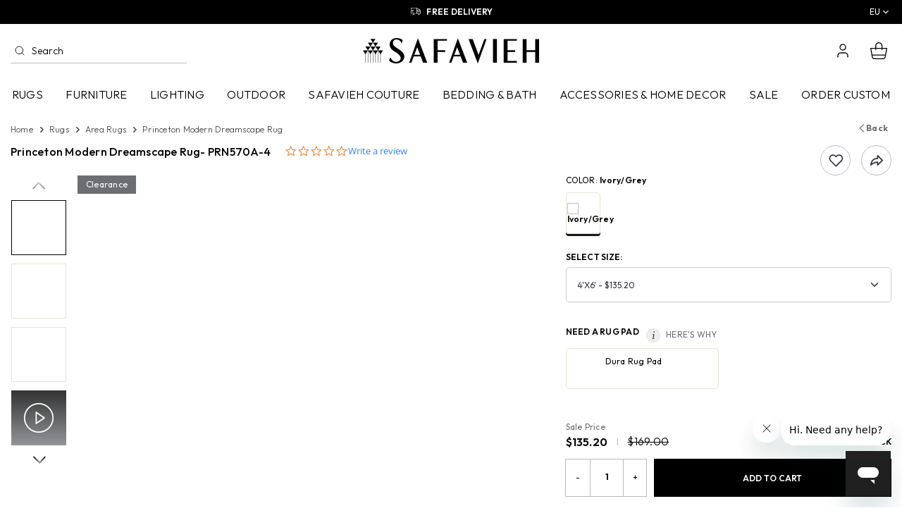

--- FILE ---
content_type: text/html; charset=UTF-8
request_url: https://shop.safavieh.com/area-rugs/product/princeton-modern-dreamscape-rug/prn570a-4.html
body_size: 85780
content:
<!DOCTYPE html>
<html class="sb-scroll-lock">
<head>	
	<!-- Basic Page Needs
================================================== -->
<meta http-equiv="X-UA-Compatible" content="IE=edge">
<meta name="viewport" content="width=device-width, initial-scale=1, maximum-scale=1, user-scalable=no"/>
<meta http-equiv="Content-Type" content="text/html; charset=utf-8" />

<meta name="csrf-token" content="dYcZ5lGLJzIxNuvC8oBpXZFweyQXPAmpPyBtMzoI">
<title>Area Rugs - Princeton Modern Dreamscape  Rug Shop.safavieh.com
</title>
<meta name="keywords" content="Princeton vintage styled rugs brim with sophistication and comforting textures. The subtle raised pattern of this Princeton area rug is made using supple synthetic yarns for long lasting beauty and a remarkably soft feel underfoot. A chic complement to traditional or transitional home decor.  shop.safavieh.com" />
<meta name="description" content="Princeton vintage styled rugs brim with sophistication and comforting textures. The subtle raised pattern of this Princeton area rug is made using supple synthetic yarns for long lasting beauty and a remarkably soft feel underfoot. A chic complement to traditional or transitional home decor.  shop.safavieh.com" />
<meta name="theme-color" content="#302b7b">
<meta name="facebook-domain-verification" content="g3dpuj45pd3nmpco4gc0him5ngz8qz" />
<meta name="p:domain_verify" content="a9e1d7ab926dfbf5128205d0a7896c62"/>
<link rel="canonical" href="https://shop.safavieh.com/area-rugs/product/princeton-modern-dreamscape-rug/prn570a-5.html" />
<!-- Favicon Icon -->
<link rel="icon" href="https://shop.safavieh.com/images/favicon.ico" type="image/x-icon" />
<link rel="icon" href="https://shop.safavieh.com/images/favicon.ico" type="ico" />
<link rel="shortcut icon" type="image/x-icon" href="https://shop.safavieh.com/images/favicon.ico" />
<link rel="apple-touch-icon" href="https://shop.safavieh.com/images/apple-touch-icon.png" />
<!-- Favicon Icon -->

<!-- IE8 & lower version CSS -->
<!--[if (lte IE 8) & (!IEMobile)]>
<link href="style/ie8.css" rel="stylesheet" type="text/css" />
<![endif]-->
<!-- IE8 & lower version CSS -->

<!-- External Styles
================================================== -->





<script>
  var site_url = 'https://shop.safavieh.com';
  function GetMessage(Module,Message)
  {
    var config = {"Validate":{"Email":"Pleae enter your email address","ValidEmail":"Please enter valid email address","Password":"Please enter password","ValidPassword":"Your password must be at least 6 characters long","ConfirmPassword":"Please enter confirm password","OldPassword":"Please enter old password","NewPassword":"Please enter new password, password minimum length should be 6 character long.Do not use space in password.","ReTypeNewPassword":"Please enter valid confirm password, password minimum length should be 6 character long","ValidConfirmPassword":"Password and confirm password not match","UpperCaseAndLetter":"Password contains at least one uppercase letter and one number","DoesNotMatch":"New password does not match with confirm password","FirstName":"Please Enter First Name","LastName":"Please Enter Last Name","Address":"Please enter address","Country":"Please enter country","City":"Please enter city","State":"Please select state","Phone":"Please enter phone","OtherState":"Please enter other state","ZipCode":"Please enter zip code","Agree":"Please select terms and privacy policy","GRecaptchaResponse":"Please verify the captcha to proceed"},"ChangePassword":{"Success":"Password changed successfully.","WrongOldPassword":"Please enter valid old password and try again."},"EditProfile":{"Success":"Profile updated successfully."},"Forgot":{"NotExistEmail":"Sorry, we could not find this email in our database or you may have checked out earlier using a guest account.","Success":"Your password reset link been sent to your email address.","ValidEmail":"Please enter your valid email address"},"Cart":{"ProductNotAvailable":"Sorry, Requested product not available","QuantityNotAvailable":"Sorry, Requested product quantity not available"},"Register":{"ValidEmail":"Please input a valid email address","ExistingEmail":"Email already exists for this account"},"Login":{"Failed":"Invalid Email Address Or Password."},"ContactUs":{"Success":"Your email has been sent succesfully"},"Order":[],"ReturnOrder":{"pleaseSelectItem":"Please select item for return."},"WishListCategory":{"AddSuccess":"Category added successfully!","ExistCategory":"Category with same Name exist, Please change the Name"},"WishList":{"AddSuccess":"Product added successfully!","AddDescription":"Please enter description","Category":"Please select category","Name":"Please enter category name."},"ProductPhoto":{"AddSuccess":"Product photo added successfully!","AddDescription":"The photo upload must be an image & photo upload must be a file of type: jpeg, png, jpg."},"WishCategory":{"Name":"Please enter category name.","Description":"Please enter description.","UpdateSuccess":"Wish category infomation updated successfully.","DeleteSuccess":"Selected wish category deleted successfully.","CheckToDelete":"Please check the wish category to be deleted."},"WishProduct":{"DeleteSuccess":"Selected wish product deleted successfully.","CheckToDelete":"Please check the wish product to be deleted."}};
    return config[Module][Message];
  }
</script>

<script>
	var base_url_old = "";
	var base_url_new = "https://shop.safavieh.com";
</script>

		<!-- Yotpo Code Start -->
	
	
	<!-- Yotpo Code End -->
	<!-- Yotpo Code Start -->
	<script type="text/javascript">
	(function e(){var e=document.createElement("script");e.type="text/javascript",e.async=true,e.src="//staticw2.yotpo.com/KJsZ6xb7WSk5u3uXgSzDIJ5jaCML5q9KFJizVSwE/widget.js";var t=document.getElementsByTagName("script")[0];t.parentNode.insertBefore(e,t)})();
	</script>
	<!-- Yotpo Code End -->
	
<!-- Pinterest Tag -->
<script>
!function(e){if(!window.pintrk){window.pintrk = function () {
window.pintrk.queue.push(Array.prototype.slice.call(arguments))};var
  n=window.pintrk;n.queue=[],n.version="3.0";var
  t=document.createElement("script");t.async=!0,t.src=e;var
  r=document.getElementsByTagName("script")[0];
  r.parentNode.insertBefore(t,r)}}("https://s.pinimg.com/ct/core.js");
pintrk('load', '2612978638257', {em: '<user_email_address>'});
pintrk('page');
</script>
<noscript>
<img height="1" width="1" style="display:none;" alt=""
  src="https://ct.pinterest.com/v3/?event=init&tid=2612978638257&pd[em]=<hashed_email_address>&noscript=1" />
</noscript>
<!-- end Pinterest Tag -->
<script>
 pintrk('track', 'pagevisit');
</script>

<!-- Meta Pixel Code -->
<script>
!function(f,b,e,v,n,t,s)
{if(f.fbq)return;n=f.fbq=function(){n.callMethod?
n.callMethod.apply(n,arguments):n.queue.push(arguments)};
if(!f._fbq)f._fbq=n;n.push=n;n.loaded=!0;n.version='2.0';
n.queue=[];t=b.createElement(e);t.async=!0;
t.src=v;s=b.getElementsByTagName(e)[0];
s.parentNode.insertBefore(t,s)}(window,document,'script',
'https://connect.facebook.net/en_US/fbevents.js');

fbq('init', '1745078622669935');
fbq('track', 'PageView');
</script>
<!-- Doofinder Search Code Start -->
<script>
	const dfLayerOptions = {
		installationId: '815c975e-a438-4618-b2b2-602db984ce49',
		zone: 'us1'
	};

	(function (l, a, y, e, r, s) {
		r = l.createElement(a); r.onload = e; r.async = 1; r.src = y;
		s = l.getElementsByTagName(a)[0]; s.parentNode.insertBefore(r, s);
	})(document, 'script', 'https://cdn.doofinder.com/livelayer/1/js/loader.min.js', function () {
		doofinderLoader.load(dfLayerOptions);
	});
</script>	

<noscript>
    <img height="1" width="1" src="https://www.facebook.com/tr?id=1745078622669935&ev=PageView&noscript=1"/>
</noscript>
 <!-- End Meta Pixel Code -->
<!-- External Styles
================================================== -->
<link rel="stylesheet" type="text/css" media="all" href="https://shop.safavieh.com/css/bootstrap.css?ver=315122025" />
	
	<link rel="stylesheet" type="text/css" media="all" href="https://shop.safavieh.com/css/front/custom.css?ver=315122025" />
		<link rel="stylesheet" type="text/css" media="all" href="https://shop.safavieh.com/css/slick-1-8-1.css?ver=315122025" />
			<link rel="stylesheet" type="text/css" media="all" href="https://shop.safavieh.com/css/detail.css?ver=315122025" />
		<link rel="stylesheet" type="text/css" media="all" href="https://shop.safavieh.com/css/jquery.lightbox.css?ver=315122025" />

<!-- HTML 5 And Responsd.js support for Other Browser -->
<!-- HTML5 shim and Respond.js for IE8 support of HTML5 elements and media queries -->
<!-- WARNING: Respond.js doesn't work if you view the page via file:// -->
<!--[if lt IE 9]>
  <script src="https://oss.maxcdn.com/html5shiv/3.7.2/html5shiv.min.js"></script>
  <script src="https://oss.maxcdn.com/respond/1.4.2/respond.min.js"></script>
<![endif]-->
<!-- HTML 5 And Responsd.js support for Other Browser -->

<script type="text/javascript" src="https://shop.safavieh.com/js/jquery.min.js"></script>

	<!-- Google Tag Manager -->
	<script>
	var load_gtm_script = function() 
	{
		(function(w,d,s,l,i){w[l]=w[l]||[];w[l].push({'gtm.start':
		new Date().getTime(),event:'gtm.js'});var f=d.getElementsByTagName(s)[0],
		j=d.createElement(s),dl=l!='dataLayer'?'&l='+l:'';j.async=true;j.src=
		'https://www.googletagmanager.com/gtm.js?id='+i+dl;f.parentNode.insertBefore(j,f);
		})(window,document,'script','dataLayer','GTM-NFW49B8');
		<!-- End Google Tag Manager -->
	};
	$(window).bind("load", function() { 
		load_gtm_script(); 
	});
	</script>
		<meta name="robots" content="index, follow">
	<meta charset="UTF-8">

	<!-- <script src="https://www.google.com/recaptcha/api.js?render=6LfMGygqAAAAADHAQQXc5D2piDUw9BUK2gCX4jpe"></script>
    <script>
        document.addEventListener('DOMContentLoaded', function() {
            if (typeof grecaptcha !== 'undefined') {
                grecaptcha.ready(function() {
					console.log('reCAPTCHA is ready!');
					grecaptcha.execute('6LfMGygqAAAAADHAQQXc5D2piDUw9BUK2gCX4jpe', {action: 'homepage'}).then(function(token) {
						console.log('reCAPTCHA token:', token);
						// Handle the token
						var recaptchaResponse = document.createElement('input');
						recaptchaResponse.setAttribute('type', 'hidden');
						recaptchaResponse.setAttribute('name', 'g-recaptcha-response');
						recaptchaResponse.setAttribute('value', token);
						document.forms[0].appendChild(recaptchaResponse);
					});

                    // // Execute reCAPTCHA
                    // grecaptcha.execute('6LfMGygqAAAAADHAQQXc5D2piDUw9BUK2gCX4jpe', {action: 'homepage'}).then(function(token) {
                    //     console.log('reCAPTCHA token:', token);
                    // }).catch(function(error) {
                    //     console.error('Error executing reCAPTCHA:', error);
                    // });
                });
            } else {
                console.error('reCAPTCHA not loaded');
            }
        });
    </script>
	<style>
		.grecaptcha-badge {
			z-index: 1000!important;
		}
		    
	</style> -->

<script>
    $(document).ready(function() {
        function getUrlParameter(name) {
            name = name.replace(/[\[]/, '\\[').replace(/[\]]/, '\\]');
            var regex = new RegExp('[\\?&]' + name + '=([^&#]*)');
            var results = regex.exec(location.search);
            return results === null ? '' : decodeURIComponent(results[1].replace(/\+/g, ' '));
        }

        if (getUrlParameter('captcha') === 'yes') {
            var script = document.createElement('script');
            script.src = 'https://www.google.com/recaptcha/api.js?render=6LfMGygqAAAAADHAQQXc5D2piDUw9BUK2gCX4jpe';
            script.onload = function() {
                if (typeof grecaptcha !== 'undefined') {
                    grecaptcha.ready(function() {
                        console.log('reCAPTCHA is ready!');
                        grecaptcha.execute('6LfMGygqAAAAADHAQQXc5D2piDUw9BUK2gCX4jpe', {action: 'homepage'}).then(function(token) {
                            console.log('reCAPTCHA token:', token);
                            // Handle the token
                            var recaptchaResponse = document.createElement('input');
                            recaptchaResponse.setAttribute('type', 'hidden');
                            recaptchaResponse.setAttribute('name', 'g-recaptcha-response');
                            recaptchaResponse.setAttribute('value', token);
                            document.forms[0].appendChild(recaptchaResponse);
                        });
                    });
                } else {
                    console.error('reCAPTCHA not loaded');
                }
            };
            document.head.appendChild(script);
        }
    });
</script>
<style>
    .grecaptcha-badge {
        z-index: 1000!important;
    }
</style>


</head>
<body class="dtl-body">


<script type="text/javascript">
(function() {var avm = document.createElement('script'); avm.type = 'text/javascript'; avm.async = true;
avm.src = ('https:' == document.location.protocol ? 'https://' : 'http://') + 'cdn.avmws.com/1033081/';
var s = document.getElementsByTagName('script')[0]; s.parentNode.insertBefore(avm, s);})();
</script>




		<!-- Google Tag Manager (noscript) -->
		<noscript>
			<iframe src="https://www.googletagmanager.com/ns.html?id=GTM-NFW49B8" height="0" width="0" style="display:none;visibility:hidden"></iframe>
		</noscript>
		<!-- End Google Tag Manager (noscript) -->
		
<div id="page-spinner"></div>
					<div class="modal fade rugpads-popup" id="rugpads" role="dialog" aria-labelledby="middle_popup1" aria-hidden="true"></div>
<div class=" modal fade" id="myModalPopUpLogin" tabindex="-1" role="dialog" aria-labelledby="middle_popup1" aria-hidden="true"></div>
<div class="modal fade tell-friend-popup" id="tell-friend-modal" role="dialog" aria-labelledby="middle_popup1" aria-hidden="true"></div>
<div class="sb-style-overlay sb-slidebar sb-width-wide cart-right-slid" id="cart-open" style="display:none;">
	<a href="#"  class="sp-close sb-close sb-cart-close" onclick="sb_close_cart()" style="top: 2px;"> 
		<svg class="svg_close vam fl" aria-hidden="true" role="img" width="25" height="25">
			<use href="#svg_close" xmlns:xlink="http://www.w3.org/1999/xlink" xlink:href="#svg_close"></use>
		</svg> 
	</a>
	<div class="sp-heading p-4 border_bottom-nouse">
		<div class="tac f24 text_c4 h2"><svg class="svg_cart" aria-hidden="true" role="img" width="35" height="35"><use href="#svg_cart" xmlns:xlink="http://www.w3.org/1999/xlink" xlink:href="#svg_cart"></use></svg> <span class="f24">Cart</span>
</div>
		<p class="text_c4">Shop safavieh Cart items</p>
	</div>
	<!--<div class="p-4 border_bottom">
		<h2 class="tac f24 text_c4">Your Cart</h2>
	</div>-->
		<div class="sp-content sp-content-empty" id="shopcart">
		<div class="sp-inner sp-inner-clearance">
			
												<ol class="items empty-items">
				<li>
					<p>Your Cart is Empty!</p>
					<p><a href="https://shop.safavieh.com" class="action primary btn-full" title="Continue Shopping">Continue Shopping</a></p>
				</li>
			</ol>
						
					</div>
	</div>
</div>
<div class="sb-style-overlay sb-slidebar sb-width-wide cart_right_slid" id="cart_open_buy" style="display:none;">  
	<a href="javascript:void(0);" class="sp-close sb-close sb_cart_close" onclick="return sb_close_cart()"> 
		<svg class="svg_close vam fl" aria-hidden="true" role="img" width="25" height="25">
			<use href="#svg_close" xmlns:xlink="http://www.w3.org/1999/xlink" xlink:href="#svg_close"></use>
		</svg> 
	</a>
	<div class="sp-heading p-4 border_bottom-nouse">
		<div class="tac f24 text_c4 h2"><svg class="svg-clearancs-cart" aria-hidden="true" role="img" width="35" height="35"><use href="#svg-clearancs-cart" xmlns:xlink="http://www.w3.org/1999/xlink" xlink:href="#svg-clearancs-cart"></use></svg> <span class="f24">Buy Now</span></div>
		<p class="text_c4">SHOP OUR RETAIL PARTNERS</p>
	</div>
	<!--<div class="p-4 border_bottom">
		<h2 class="tac f24 text_c4">Your Cart</h2>
	</div>-->
		<div class="sp-content sp-content-empty" id="shopbuycart">
		<div class="sp-inner sp-inner-buycart">
															<ol class="items empty-items">
				<li>
					<p>Your Cart is Empty!</p>
					<p><a href="javascript:void(0);" onclick="return sb_close_cart()" class="action primary btn-full sb_cart_close" title="Continue Shopping">Continue Shopping</a></p>
				</li>
			</ol>
						
					</div>
	</div>
</div><div class="sb-slidebar sb-left sb-width-custom sb-style-overlay" data-sb-width="320px">
	<div class="mm_slidebar">
		<div class="mm_top">
			<!-- <div class="mm_top_title">Main Menu <a href="javascript:void(0)" class="sb-close">
				<svg class="svg_close" aria-hidden="true" role="img" width="24" height="24">
					<use href="#svg_close" xmlns:xlink="http://www.w3.org/1999/xlink" xlink:href="#svg_close"></use>
				</svg></a>
			</div> -->
			<div class="mm_top_title">
				<a href="javascript:void(0)" class="sb-close">
					<svg class="svg-newclose" aria-hidden="true" role="img" width="20" height="20">
						<use href="#svg-newclose" xmlns:xlink="http://www.w3.org/1999/xlink" xlink:href="#svg-newclose"></use>
					</svg>
				</a>
			</div>
		</div>
		<div class="mm_mid">
		  <!--<div class="drilldown">
			<div class="drilldown-container">
			  <ul class="drilldown-root">
				<li class="drilldown-rarrow"><a href="#">Rugs</a>
				  <ul class="drilldown-sub">
					<li class="drilldown-back"><a href="#">Rugs</a></li>
					<li class="drilldown-rarrow"><a href="#">Style</a>
					  <ul class="drilldown-sub">
						<li class="drilldown-back"><a href="#">Style</a></li>
						<li><a href="#">Antique</a></li>
						<li><a href="#">Bohemian</a></li>
						<li><a href="#">Contemporary</a></li>
						<li><a href="#">Country & Floral</a></li>
						<li><a href="#">Indoor – Outdoor</a></li>
						<li><a href="#">Kids</a></li>
						<li><a href="#">Novelty</a></li>
						<li><a href="#">Shag & Flokati</a></li>
						<li><a href="#">Solid & Tonal</a></li>
						<li><a href="#">Transitional</a></li>
						<li><a href="#">Vintage</a></li>
						<li><a href="#">Washable</a></li>
					  </ul>
					</li>
					<li class="drilldown-rarrow"><a href="#">Color</a>
					  <ul class="drilldown-sub">
						<li class="drilldown-back"><a href="#">Color</a></li>
						<li><a href="#">Beige</a></li>
						<li><a href="#">Black</a></li>
						<li><a href="#">Blue</a></li>
						<li><a href="#">Brown</a></li>
						<li><a href="#">Gold / Yellow</a></li>
						<li><a href="#">Grey / Silver / Charcoal</a></li>
						<li><a href="#">Green</a></li>
						<li><a href="#">Multi</a></li>
						<li><a href="#">Orange / Rust</a></li>
						<li><a href="#">Plum / Purple</a></li>
						<li><a href="#">Red</a></li>
						<li><a href="#">White / Cream / Ivory</a></li>					
					  </ul>
					</li>
					<li class="drilldown-rarrow"><a href="#">Room</a>
					  <ul class="drilldown-sub">
						<li class="drilldown-back"><a href="#">Room</a></li>
						<li><a href="#">Living Room</a></li>
						<li><a href="#">Bedroom</a></li>
						<li><a href="#">Dining Room </a></li>
						<li><a href="#">Outdoor / Patio / Porch</a></li>
						<li><a href="#">Bathroom Mats</a></li>
						<li><a href="#">Kitchen</a></li>
						<li><a href="#">Entryway / Hallway</a></li>
						<li><a href="#">Office</a></li>
						<li><a href="#">Kids</a></li>
						<li><a href="#">Family Room </a></li>
						<li><a href="#"></a></li>
						<li><a href="#"></a></li>
					  </ul>
					</li>
					<li class="drilldown-rarrow"><a href="#">Material</a>
					  <ul class="drilldown-sub">
						<li class="drilldown-back"><a href="#">Material</a></li>
						<li><a href="#">Cotton</a></li>
						<li><a href="#">Hemp</a></li>
						<li><a href="#">Jute</a></li>
						<li><a href="#">Cowhide / Leather</a></li>
						<li><a href="#">Seagrass</a></li>
						<li><a href="#">Sheepskin</a></li>
						<li><a href="#">Silk</a></li>
						<li><a href="#">Sisal</a></li>
						<li><a href="#">Synthetics</a></li>
						<li><a href="#">Viscose</a></li>
						<li><a href="#">Wool</a></li>
					  </ul>
					</li>
					<li class="drilldown-rarrow"><a href="#">Weave</a>
					  <ul class="drilldown-sub">
						<li class="drilldown-back"><a href="#">Weave</a></li>
						<li><a href="#">Flat Weave</a></li>
						<li><a href="#">Hand Knotted</a></li>
						<li><a href="#">Hand Loomed</a></li>
						<li><a href="#">Hand Tufted</a></li>
						<li><a href="#">Hand Woven</a></li>
						<li><a href="#">Hides / Sheepskin</a></li>
						<li><a href="#">Power Loomed</a></li>
						<li><a href="#"></a></li>
						<li><a href="#"></a></li>
						<li><a href="#"></a></li>
						<li><a href="#"></a></li>
						<li><a href="#"></a></li>
					  </ul>
					</li>
					<li class="drilldown-rarrow"><a href="#">Size / Shape</a>
					  <ul class="drilldown-sub">
						<li class="drilldown-back"><a href="#">Size / Shape</a></li>
						<li><a href="#">Accent Rugs</a></li>
						<li><a href="#">Rectangles</a></li>
						<li><a href="#">Oval</a></li>
						<li><a href="#">Round</a></li>
						<li><a href="#">Runners</a></li>
						<li><a href="#">Square</a></li>
					  </ul>
					</li>				
				  </ul>
				</li>			
				<li class="drilldown-rarrow"><a href="#">Furniture</a>
				  <ul class="drilldown-sub">
					<li class="drilldown-back"><a href="#">Furniture</a></li>
					<li class="drilldown-rarrow"><a href="#">Living Room</a>
					  <ul class="drilldown-sub">
						<li class="drilldown-back"><a href="#">Living Room</a></li>
						<li><a href="#">Accent Chairs</a></li>
						<li><a href="#">Accent Tables</a></li>
						<li><a href="#">Bar Carts</a></li>
						<li><a href="#">Benches</a></li>
						<li><a href="#">Bookcases / Etageres</a></li>
						<li><a href="#">Chaises</a></li>
						<li><a href="#">Chests</a></li>
						<li><a href="#">Coffee Tables</a></li>
						<li><a href="#">Console Tables</a></li>
						<li><a href="#">Loveseats/Settees</a></li>
						
						<li><a href="#">Ottomans</a></li>
						<li><a href="#">Poufs</a></li>
						<li><a href="#">Recliners</a></li>
						<li><a href="#">Rocking Chairs</a></li>
						<li><a href="#">Screens</a></li>
						<li><a href="#">Sofa Beds</a></li>
						<li><a href="#">Stools</a></li>
						<li><a href="#">Tray Tables</a></li>
						<li><a href="#">TV Stands</a></li>					
					  </ul>
					</li>
					<li class="drilldown-rarrow"><a href="#">Dining Room</a>
					  <ul class="drilldown-sub">
						<li class="drilldown-back"><a href="#">Dining Room</a></li>
						<li><a href="#">Bar Carts</a></li>
						<li><a href="#">Bar Stools</a></li>
						<li><a href="#">Counter Stools</a></li>
						<li><a href="#">Dining Chairs</a></li>
						<li><a href="#">Dining Tables</a></li>					
					  </ul>
					</li>
					<li class="drilldown-rarrow"><a href="#">Bedroom</a>
					  <ul class="drilldown-sub">
						<li class="drilldown-back"><a href="#">Bedroom</a></li>
						<li><a href="#">Beds</a></li>
						<li><a href="#">Benches</a></li>
						<li><a href="#">Chaises</a></li>
						<li><a href="#">Leather</a></li>
						<li><a href="#">Dressers</a></li>
						<li><a href="#">Headboards</a></li>
						<li><a href="#">Mattresses</a></li>
						<li><a href="#">Nightstands</a></li>
						<li><a href="#">Ottomans</a></li>
						<li><a href="#">Screens</a></li>
						<li><a href="#">Settees</a></li>
						<li><a href="#">Vanity Stools</a></li>
					  </ul>
					</li>
					<li class="drilldown-rarrow"><a href="#">Office</a>
					  <ul class="drilldown-sub">
						<li class="drilldown-back"><a href="#">Office</a></li>
						<li><a href="#">Bookcases / Etageres</a></li>
						<li><a href="#">Desks</a></li>
						<li><a href="#">Desk Chairs</a></li>
					  </ul>
					</li>

					<li class="drilldown-rarrow"><a href="#">Kitchen</a>
					  <ul class="drilldown-sub">
						<li class="drilldown-back"><a href="#">Kitchen</a></li>
						<li><a href="#">Kitchen Carts</a></li>
					  </ul>
					</li>
					<li class="drilldown-rarrow"><a href="#">What's New</a>
					  <ul class="drilldown-sub">
						<li class="drilldown-back"><a href="#">What's New</a></li>
						<li><a href="#">Safavieh Couture</a></li>
						<li><a href="#">Storage Furniture</a></li>
					  </ul>
					</li>				
				  </ul>
				</li>
				<li><a href="#">Outdoor</a></li>
				<li><a href="#">Lighting</a></li>
				<li><a href="#">Accessories</a></li>
				<li><a href="#">Kids</a></li>
				<li><a href="#">Solea Kitchen & Bath</a></li>			
				<li><a href="#" class="text_c3">Sale</a></li>
			  </ul>
			</div>
		  </div>-->
		</div>
		<!-- <div class="mm_bottom">
			<a href="tel:(866) 422-9070" class="mm_phon">(866) 422-9070</a>
			<div class="pt-1">
				<a href="https://www.safavieh.eu.com/" target="_blank" title="EU" class="me-2 text_c0"><img src="https://shop.safavieh.com/images/flag_eu.png" class="me-2" width="32" height="20" alt="EU">EU</a>
				<a href="https://www.safavieh.ca/" target="_blank" title="CA" class="me-2 text_c0"><img src="https://shop.safavieh.com/images/flag_ca.png" class="me-2" width="32" height="20" alt="CA">CA</a>
				<a href="https://www.safavieh.uk.com/" target="_blank" title="UK" class="text_c0"><img src="https://shop.safavieh.com/images/flag_uk.png" class="me-2" width="32" height="20" alt="UK">UK</a>
			</div>
		</div> -->
	</div>
</div>
<div class="overlay"></div><div class="wrapper" id="sb-site">
	<div class="pencilBar">
		<div class="container">
			<div class="pencilBar-row">
				<div class="pencilBar-contentBox">
					
					<div class="pencilBar-slider">
						<div>
							<div class="pencilBar-sliderBox">
								<a href="https://shop.safavieh.com/track-your-order.html" title="Chat w/ a Safavieh Sales Rep" class="pencilBar-uspLink">
									<div class="pencilBar-uspIcon">
										<svg class="svg-newchat" aria-hidden="true" role="img" width="40" height="40">
											<use href="#svg-newchat" xmlns:xlink="http://www.w3.org/1999/xlink" xlink:href="#svg-newchat"></use>
										</svg>
									</div>
									<div class="pencilBar-uspText ttu">Chat w/ a Safavieh Sales Rep</div>
								</a>
							</div>
						</div>
						<div>
							<div class="pencilBar-sliderBox">
								<a href="https://shop.safavieh.com/track-your-order.html" title="Free Delivery" class="pencilBar-uspLink">
									<div class="pencilBar-uspIcon">
										<svg class="svg-newtruck" aria-hidden="true" role="img" width="45" height="32">
											<use href="#svg-newtruck" xmlns:xlink="http://www.w3.org/1999/xlink" xlink:href="#svg-newtruck"></use>
										</svg>
									</div>
									<div class="pencilBar-uspText ttu">Free Delivery</div>
								</a>
							</div>
						</div>
						<div>
							<div class="pencilBar-sliderBox">
								<a href="https://shop.safavieh.com/track-your-order.html" title="Dedicated Customer Service" class="pencilBar-uspLink">
									<div class="pencilBar-uspIcon">
										<svg class="svg-newheadphone" aria-hidden="true" role="img" width="40" height="45">
											<use href="#svg-newheadphone" xmlns:xlink="http://www.w3.org/1999/xlink" xlink:href="#svg-newheadphone"></use>
										</svg>
									</div>
									<div class="pencilBar-uspText ttu">Dedicated Customer Service</div>
								</a>
							</div>
						</div>
						<div>
							<div class="pencilBar-sliderBox">
								<a href="https://shop.safavieh.com/track-your-order.html" title="Unbeatable Selection" class="pencilBar-uspLink">
									<div class="pencilBar-uspIcon">
										<svg class="svg-newliving_room" aria-hidden="true" role="img" width="45" height="45">
											<use href="#svg-newliving_room" xmlns:xlink="http://www.w3.org/1999/xlink" xlink:href="#svg-newliving_room"></use>
										</svg>
									</div>
									<div class="pencilBar-uspText ttu">Unbeatable Selection</div>
								</a>
							</div>
						</div>
					</div>
				</div>
				<div class="pencilBar-langWeb">
					<!-- <ul class="hed_link hidden-sm-down">
						<li><a href="https://www.safavieh.eu.com/" title="EU" target="_blank"><img src="https://shop.safavieh.com/images/flag_eu.png" alt="" width="40" height="20" />EU</a></li>
						<li><a href="https://www.safavieh.ca/" title="CA" target="_blank"><img src="https://shop.safavieh.com/images/flag_ca.png" alt="" width="40" height="20" />CA</a></li>
						<li><a href="https://www.safavieh.uk.com/" title="UK" target="_blank"><img src="https://shop.safavieh.com/images/flag_uk.png" alt="" width="40" height="20" />UK</a></li>
					</ul> -->

					<!-- langWeb Dropdown Menu -->
					<div class="langWeb-dropdown desk-langweb" aria-haspopup="true" aria-expanded="false">
						<button type="button" class="langWeb-dropdownBtn">
							<span class="langWeb-dropdownLabel">EU</span>
							<svg class="icon svg-newchevron" aria-hidden="true" role="img" focusable="false" width="24" height="24">
								<use href="#svg-newchevron" xmlns:xlink="http://www.w3.org/1999/xlink" xlink:href="#svg-newchevron"></use>
							</svg>
						</button>
						<ul class="langWeb-dropdownMenu" role="menu">
							<li class="langWeb-dropdownItem" role="none">
								<a role="menuitem" href="https://www.safavieh.eu.com/" title="EU" target="_blank" rel="noopener">
									<span>EU</span>
									<img src="https://shop.safavieh.com/images/flag_eu.png" alt="" width="40" height="20" />
									<!-- <svg class="icon svg-newchevron" aria-hidden="true" role="img" focusable="false" width="24" height="24">
										<use href="#svg-newchevron" xmlns:xlink="http://www.w3.org/1999/xlink" xlink:href="#svg-newchevron"></use>
									</svg> -->
								</a>
							</li>
							<li class="langWeb-dropdownItem" role="none">
								<a role="menuitem" href="https://www.safavieh.ca/" title="CA" target="_blank" rel="noopener">
									<span>CA</span>
									<img src="https://shop.safavieh.com/images/flag_ca.png" alt="" width="40" height="20" />
									<!-- <svg class="icon svg-newchevron" aria-hidden="true" role="img" focusable="false" width="24" height="24">
										<use href="#svg-newchevron" xmlns:xlink="http://www.w3.org/1999/xlink" xlink:href="#svg-newchevron"></use>
									</svg> -->
								</a>
							</li>
							<li class="langWeb-dropdownItem" role="none">
								<a role="menuitem" href="https://www.safavieh.uk.com/" title="UK" target="_blank" rel="noopener">
									<span>UK</span>
									<img src="https://shop.safavieh.com/images/flag_uk.png" alt="" width="40" height="20" />
									<!-- <svg class="icon svg-newchevron" aria-hidden="true" role="img" focusable="false" width="24" height="24">
										<use href="#svg-newchevron" xmlns:xlink="http://www.w3.org/1999/xlink" xlink:href="#svg-newchevron"></use>
									</svg> -->
								</a>
							</li>
						</ul>
					</div>
				</div>
			</div>
		</div>
	</div>
	<!-- <div id="header-sticky-anchor"></div> -->
	<div id="header-sticky" class="header-fixed ">
		<header>
			<div class="header_bottom">
				<div class="container">
					<div class="header_mid">
						

						<div class="header_midLeft">
							<ul class="header_act_link hidden-md-up">
								<li>
									<a href="javascript:void(0)" class="sb-toggle-left fl">
										<svg class="svg-newmenu" aria-hidden="true" role="img" width="24" height="24">
											<use href="#svg-newmenu" xmlns:xlink="http://www.w3.org/1999/xlink" xlink:href="#svg-newmenu"></use>
										</svg>
									</a>
								</li>
								<li>
									<a href="javascript:void(0);" id="mob_search">
										<svg class="svg_searchmob" aria-hidden="true" role="img" width="24" height="24" fill="none">
											<use href="#svg_searchmob" xmlns:xlink="http://www.w3.org/1999/xlink" xlink:href="#svg_searchmob"></use>
										</svg>
									</a>
								</li>
							</ul>

							
							<div class="header_search_man">
								<div class="header_search hidden-sm-down">
									<form action="https://shop.safavieh.com/search-doofinder" method="get">
										<button type="submit" class="search_btn">
											<svg class="svg_searchmob" aria-hidden="true" role="img" width="16" height="16" fill="none">
												<use href="#svg_searchmob" xmlns:xlink="http://www.w3.org/1999/xlink" xlink:href="#svg_searchmob"></use>
											</svg>
										</button>
										<input type="search" name="query" id="search-box" class="form-control" placeholder="Search" aria-label="Search" aria-describedby="button-addon2" onfocus="this.placeholder = ''" onblur="this.placeholder = 'Search'">
										<input type="hidden" name="dfParam_rpp" value="90">
									</form>
								</div>
							</div>
						</div>
						
						<div class="header_midCenter">
							<div class="logo">
																	<a href="https://shop.safavieh.com">
										<svg class="svg-newsafavieh-logo" aria-hidden="true" role="img" width="356" height="50">
											<use href="#svg-newsafavieh-logo" xmlns:xlink="http://www.w3.org/1999/xlink" xlink:href="#svg-newsafavieh-logo"></use>
										</svg>
									</a>
															</div>
						</div>
						
						<div class="header_midRight">
							<ul class="header_act_link">
								<!-- <li class="searchmob hidden-md-up">
									<a href="javascript:void(0);" id="mob_search">
										<svg class="svg_searchmob" aria-hidden="true" role="img" width="25" height="25" fill="none">
											<use href="#svg_searchmob" xmlns:xlink="http://www.w3.org/1999/xlink" xlink:href="#svg_searchmob"></use>
										</svg>
									</a>
								</li> -->
								<li class="signin-link">
									<a href="javascript:void(0);">
										<svg class="svg-newuser" aria-hidden="true" role="img" width="24" height="24">
											<use href="#svg-newuser" xmlns:xlink="http://www.w3.org/1999/xlink" xlink:href="#svg-newuser"></use>
										</svg>
										<!-- 											<span class="hidden-sm-down text">Login</span>
																				 -->
									</a>
									<div class="user-dropdown-man">
										<div class="arrow"></div>
										<div class="user-dropdown">
											<div class="user-top-head">
												<div class="user-sec-text">
													<div class="drop-user-icon pe-2"> <span class="circle">Hi</span> </div>
													<div class="drop-user-text"> <strong>Hi, there   </strong>  </div>
												</div>
																																						<div class="user-sec-login">
														<div class="row row5">
															<div class="col-xs-6"><a href="https://shop.safavieh.com/login.html" class="btn btn-dark btn-block f14" title="LOG IN">LOG IN</a></div>
															<div class="col-xs-6"><a href="https://shop.safavieh.com/register.html" class="btn btn-dark-secondary btn-block f14" title="SIGN UP">SIGN UP</a></div>
														</div>
													</div>
																							</div>
																					</div>
									</div>
								</li>
								<li>
									<a href="javascript:void(0);" class="sb_toggle_right_clearance por" title="Cart">
																				<!--<svg class="svg_cart me-2" aria-hidden="true" role="img" width="30" height="30">
											<use href="#svg_cart" xmlns:xlink="http://www.w3.org/1999/xlink" xlink:href="#svg_cart"></use>
										</svg>-->
										<!--<svg class="svg-clearancs-cart" aria-hidden="true" role="img" width="35" height="35">
											<use href="#svg-clearancs-cart" xmlns:xlink="http://www.w3.org/1999/xlink" xlink:href="#svg-clearancs-cart"></use>
										</svg>-->
										<svg class="svg-newcart" aria-hidden="true" role="img" width="24" height="24">
											<use href="#svg-newcart" xmlns:xlink="http://www.w3.org/1999/xlink" xlink:href="#svg-newcart"></use>
										</svg>
										<!-- <span class="hidden-sm-down text">Cart</span> -->
										<!--<span class="cart-tooltip">
											<span class="arrow"></span>
											<span class="inner">
												<span class="hd">Cart</span>
												<span class="text1">Purchase these discounted Safavieh products here on Safavieh Shoppe.</span>
											</span>
										</span>-->
									</a>
								</li>
								
							</ul>
						</div>
						
						<div class="header_searchnew mobhead_search">
							<div class="por">
								<div class="header_search">
									<form action="https://shop.safavieh.com/search-product" method="get">
										<input type="search" name="query" id="search-box" class="form-control" placeholder="Search" aria-label="Search" aria-describedby="button-addon2">	
										<button type="submit" class="search_btn">
											<svg class="svg_searchmob" aria-hidden="true" role="img" width="16" height="16" fill="none">
												<use href="#svg_searchmob" xmlns:xlink="http://www.w3.org/1999/xlink" xlink:href="#svg_searchmob"></use>
											</svg>
										</button>								
									</form>
								</div>
							</div>
						</div>
					</div>
				</div>
			</div>
		</header>
					<style>
	/* Ensure parent li is positioned */
.drilldown-rarrow {
    position: relative; /* anchor for submenu */
}

/* Position submenu under parent menu */
.drilldown-sub {
    position: absolute;
    top: 100%;      /* directly below the parent link */
    left: 0;        /* aligned with parent */
    z-index: 999;   /* keep above other content */
    display: none;  /* hidden by default */
}

/* Show on hover */
.drilldown-rarrow:hover .drilldown-sub {
    display: block;
}
/* Make submenu small like screenshot */
.small-submenu {
    width: 200px;        /* adjust as needed */
    background: #fff;
    border: 1px solid #ddd;
    box-shadow: 0 2px 8px rgba(0,0,0,0.1);
    padding: 0;
}

/* Reset UL */
.submenu-list {
    list-style: none;
    margin: 0;
    padding: 0;
}

/* Items inside submenu */
.submenu-list li {
    border-bottom: 1px solid #eee;
}

.submenu-list li:last-child {
    border-bottom: none;
}

.submenu-list li a {
    display: block;
    padding: 10px 15px;
    text-decoration: none;
    color: #333;
    font-size: 14px;
    transition: background 0.3s;
}

.submenu-list li a:hover {
    background: #f8f8f8;
    color: #000;
}



</style>
<nav class="hidden-sm-down">
	<div class="container mm_desktop">
		<div class="drilldown">
			<div class="drilldown-container">
				<ul class="drilldown-root">
					<li class="drilldown-rarrow imageload"><a title="Rugs" href="https://shop.safavieh.com/rugs/area-rugs/2?cid=2">Rugs</a>
																							</li>

					
					
					
																																																							<li class="drilldown-rarrow imageload">
						
												<a title="Furniture" href="https://shop.safavieh.com/living-room/cid/219">Furniture</a>
												
																										</li>
																									<li class="drilldown-rarrow imageload">
						
												<a title="Lighting" href="https://shop.safavieh.com/table-lamps/cid/377">Lighting</a>
												
																										</li>
																									<li class="drilldown-rarrow imageload">
						
												<a title="Outdoor" href="https://shop.safavieh.com/outdoor-furniture-sets/cid/54">Outdoor</a>
												
																										</li>
																									<li class="drilldown-rarrow imageload">
						
												<a title="Safavieh Couture" href="https://shop.safavieh.com/coffee-tables/cid/81">Safavieh Couture</a>
												
																										</li>
																									<li class="drilldown-rarrow imageload">
						
												<a title="Bedding &amp; Bath" href="https://shop.safavieh.com/bathroom-hardware/cid/466">Bedding &amp; Bath</a>
												
																										</li>
																									<li class="drilldown-rarrow imageload">
						
												<a title="Accessories &amp; Home Decor" href="https://shop.safavieh.com/throw-pillows/cid/130">Accessories & Home Decor</a>
												
																										</li>
																																																		<!--<li><a title="Shop The Look" href="https://shop.safavieh.com/shop-the-look.html">Shop The Look</a></li>-->
					<!-- <li class="">
						<a href="https://shop.safavieh.com/sustainability-pledge" style="padding: 0;">
							<img src="https://shop.safavieh.com/images/sustainability-icon.png" width="36" height="36" draggable="false">
						</a>
					</li> -->
					<li class="sale"><a title="Sale" href="https://shop.safavieh.com/clearance.html?cid=2">Sale</a></li>
					<li class="drilldown-rarrow imageload">
						<a title="Rugs" href="#">Order Custom</a>
						<div class="drilldown-sub small-submenu">
							<div class="drilldown-back">
								<a title="Rugs" href="#">Order Custom</a>
							</div>
							<ul class="submenu-list">
																<li><a href="https://shop.safavieh.com/rugs/broadloom-rugs-items.html">Custom Broadloom</a></li>
								<li><a href="https://shop.safavieh.com/rugs/custom-rugs-items.html">Custom Area Rugs</a></li>
							</ul>
						</div>
					</li>
				</ul>
			</div>
		</div>
		<!-- langWeb Dropdown Menu -->
		<div class="langWeb-dropdown mob-langweb" aria-haspopup="true" aria-expanded="false">
			<button type="button" class="langWeb-dropdownBtn">
				<span class="langWeb-dropdownLabel">EU</span>
				<svg class="icon svg-newchevron" aria-hidden="true" role="img" focusable="false" width="24" height="24">
					<use href="#svg-newchevron" xmlns:xlink="http://www.w3.org/1999/xlink" xlink:href="#svg-newchevron"></use>
				</svg>
			</button>
			<ul class="langWeb-dropdownMenu" role="menu">
				<li class="langWeb-dropdownItem" role="none">
					<a role="menuitem" href="https://www.safavieh.eu.com/" title="EU" target="_blank" rel="noopener">
						<span>EU</span>
						<img src="https://shop.safavieh.com/images/flag_eu.png" alt="" width="40" height="20" />
						<!-- <svg class="icon svg-newchevron" aria-hidden="true" role="img" focusable="false" width="24" height="24">
							<use href="#svg-newchevron" xmlns:xlink="http://www.w3.org/1999/xlink" xlink:href="#svg-newchevron"></use>
						</svg> -->
					</a>
				</li>
				<li class="langWeb-dropdownItem" role="none">
					<a role="menuitem" href="https://www.safavieh.ca/" title="CA" target="_blank" rel="noopener">
						<span>CA</span>
						<img src="https://shop.safavieh.com/images/flag_ca.png" alt="" width="40" height="20" />
						<!-- <svg class="icon svg-newchevron" aria-hidden="true" role="img" focusable="false" width="24" height="24">
							<use href="#svg-newchevron" xmlns:xlink="http://www.w3.org/1999/xlink" xlink:href="#svg-newchevron"></use>
						</svg> -->
					</a>
				</li>
				<li class="langWeb-dropdownItem" role="none">
					<a role="menuitem" href="https://www.safavieh.uk.com/" title="UK" target="_blank" rel="noopener">
						<span>UK</span>
						<img src="https://shop.safavieh.com/images/flag_uk.png" alt="" width="40" height="20" />
						<!-- <svg class="icon svg-newchevron" aria-hidden="true" role="img" focusable="false" width="24" height="24">
							<use href="#svg-newchevron" xmlns:xlink="http://www.w3.org/1999/xlink" xlink:href="#svg-newchevron"></use>
						</svg> -->
					</a>
				</li>
			</ul>
		</div>
	</div>
</nav>			</div>		
				<main class="inner-page-main">
		<div class="container">
	<div class="breadcrumb"><a href="https://shop.safavieh.com">Home<svg class="svg_barrow" width="272px" height="74px" aria-hidden="true" role="img"><use href="#svg_barrow" xmlns:xlink="http://www.w3.org/1999/xlink" xlink:href="#svg_barrow"></use></svg></a><a href="https://shop.safavieh.com/rugs.html ">Rugs<svg class="svg_barrow" width="272px" height="74px" aria-hidden="true" role="img"><use href="#svg_barrow" xmlns:xlink="http://www.w3.org/1999/xlink" xlink:href="#svg_barrow"></use></svg></a><a href="https://shop.safavieh.com/rugs/area-rugs/2">Area Rugs<svg class="svg_barrow" width="272px" height="74px" aria-hidden="true" role="img"><use href="#svg_barrow" xmlns:xlink="http://www.w3.org/1999/xlink" xlink:href="#svg_barrow"></use></svg></a><span class="active">Princeton Modern Dreamscape  Rug</span></div>
	<div class="dtl-page">
		<div class="dtl_top">
			<a href="https://shop.safavieh.com" class="back-link" title="Back"><svg class="svg_back" aria-hidden="true" role="img" width="8" height="12" fill="none">
					<use href="#svg_back" xmlns:xlink="http://www.w3.org/1999/xlink" xlink:href="#svg_back"></use>
				</svg> Back</a>
			<div id="productdetailtop">	
			<!-- Yotpo Code Start -->
<script type="text/javascript">
(function e(){var e=document.createElement("script");e.type="text/javascript",e.async=true,e.src="//staticw2.yotpo.com/KJsZ6xb7WSk5u3uXgSzDIJ5jaCML5q9KFJizVSwE/widget.js";var t=document.getElementsByTagName("script")[0];t.parentNode.insertBefore(e,t)})();
</script>
<!-- Yotpo Code End -->

<script>
	window.dataLayer = window.dataLayer || []; 
	
				dataLayer.push({ ecommerce: null });
				dataLayer.push({
					event: "view_item",
					ecommerce: {
						"currency": "USD",
						"value": "135.20",
						"items": [{
							 "item_id": "PRN570A-4",
							 "item_name": "Princeton Modern Dreamscape  Rug",
							 "affiliation": "ShoppeSafavieh",
							 "currency": "USD",
							 "item_category": "",
							 "item_variant" :"ivory/grey",
							 "price": "135.20",
							 "quantity": "1"
						 }]
					}
				});
</script>

<div class="inner">
	<div class="dtl_top_rview">
		
		<div class="yotpo bottomLine" data-yotpo-product-id="PRN570A-4"></div>
	</div>
	<h1 class="dtl_name pe-sm-4">Princeton Modern Dreamscape  Rug- PRN570A-4 </h1>
</div>
<div class="dtl-top-share">
	<a href="javascript:void(0);" class="me-sm-3 displaypopupboxwishlist" data-productId=1254 title="Wishlist">
		<svg class="svg_heart fl" width="22px" height="22px" aria-hidden="true" role="img">
			<use href="#svg_heart" xmlns:xlink="http://www.w3.org/1999/xlink" xlink:href="#svg_heart"></use>
		</svg>
	</a>
	<a href="javascript:void(0);" class="me-sm-3" id="emailafriend" data-emailname="TellAFriend" data-pid="1254" title="Email a Friend">
		<svg class="svg_share" width="18px" height="15px" aria-hidden="true" role="img" fill="none">
			<use href="#svg_share" xmlns:xlink="http://www.w3.org/1999/xlink" xlink:href="#svg_share"></use>
		</svg>
	</a>
</div>
			</div>
		</div>
		<!--<form action="" name="" id="">-->
		<div class="dtl_row">
			<div class="dtl_left">
				<div class="dtl_left_img productdetailleftimage" id="productdetailleftimage">
					<!-- Rug Visulizer Start -->
	<script>
		(function(w,d,s) {
			let f=d.getElementsByTagName(s)[0],j=d.createElement(s);
			j.src='//rugvisualizer.safavieh.com/embed_widget.js';
			f.parentNode.insertBefore(j,f);
		})(window,document,'script');
	</script>
	<!-- Rug Visulizer End -->


<div class="dtl-lv imageload_detail">
			<label class="p_label p_sale" id="productbadge" style="background-color:#6D6E71;">Clearance</label>	
		<div class="por">
				
		<div class="dtl-thumb-dtl pswp-gallery my-gallery" id="gallery--clickToCloseNonZoomable">
						<a class="img-wrapper" href="https://d2g2nohzesoj6p.cloudfront.net/rugs/princeton/zoom/prn570a-5.jpg" data-pswp-width="500" data-pswp-height="500" target="_blank">
				<img src="https://d2g2nohzesoj6p.cloudfront.net/rugs/princeton/zoom/prn570a-5.jpg" alt="" />
				
			</a>
																	
					<a class="img-wrapper" href="https://d2g2nohzesoj6p.cloudfront.net/rugs/princeton/zoom/prn570a-5-room.jpg" data-pswp-width="500" data-pswp-height="500" target="_blank">
						<img alt="" data-original="https://d2g2nohzesoj6p.cloudfront.net/rugs/princeton/zoom/prn570a-5-room.jpg"/>
						
					</a>
							
																								<a class="img-wrapper" href="https://d2g2nohzesoj6p.cloudfront.net/rugs/princeton/zoom/prn570a-5-detail.jpg" data-pswp-width="500" data-pswp-height="500" target="_blank">
							<img data-original="https://d2g2nohzesoj6p.cloudfront.net/rugs/princeton/zoom/prn570a-5-detail.jpg" alt="">
							
						</a>
					
																										

																	<div class="embed-wrapper">
										<div class="embed-wrapper-inner">
											<div class="embed-responsive embed-responsive-16by9">
												<iframe class="embed-responsive-item" src="https://safaviehimagelinks.s3.amazonaws.com/20241024173409/PRN570A.mp4" allowfullscreen></iframe>
											</div>
										</div>
									</div>
																																															<a class="img-wrapper" href="https://d2g2nohzesoj6p.cloudfront.net/rugs/princeton/zoom/prn570a-5-detail2.jpg" data-pswp-width="500" data-pswp-height="500" target="_blank">
							<img data-original="https://d2g2nohzesoj6p.cloudfront.net/rugs/princeton/zoom/prn570a-5-detail2.jpg" alt="">
							
						</a>
					
																										<a class="img-wrapper" href="https://d2g2nohzesoj6p.cloudfront.net/rugs/princeton/zoom/prn570a-5-detail3.jpg" data-pswp-width="500" data-pswp-height="500" target="_blank">
							<img data-original="https://d2g2nohzesoj6p.cloudfront.net/rugs/princeton/zoom/prn570a-5-detail3.jpg" alt="">
							
						</a>
					
																										<a class="img-wrapper" href="https://d2g2nohzesoj6p.cloudfront.net/rugs/princeton/zoom/prn570a-5-detail4.jpg" data-pswp-width="500" data-pswp-height="500" target="_blank">
							<img data-original="https://d2g2nohzesoj6p.cloudfront.net/rugs/princeton/zoom/prn570a-5-detail4.jpg" alt="">
							
						</a>
					
																										<a class="img-wrapper" href="https://d2g2nohzesoj6p.cloudfront.net/rugs/princeton/zoom/prn570a-5-roomback.jpg" data-pswp-width="500" data-pswp-height="500" target="_blank">
							<img data-original="https://d2g2nohzesoj6p.cloudfront.net/rugs/princeton/zoom/prn570a-5-roomback.jpg" alt="">
							
						</a>
					
																										<a class="img-wrapper" href="https://d2g2nohzesoj6p.cloudfront.net/rugs/princeton/zoom/prn570a-28.jpg" data-pswp-width="500" data-pswp-height="500" target="_blank">
							<img data-original="https://d2g2nohzesoj6p.cloudfront.net/rugs/princeton/zoom/prn570a-28.jpg" alt="">
							
						</a>
					
																										<a class="img-wrapper" href="https://d2g2nohzesoj6p.cloudfront.net/rugs/princeton/zoom/prn570a-5.jpg" data-pswp-width="500" data-pswp-height="500" target="_blank">
							<img data-original="https://d2g2nohzesoj6p.cloudfront.net/rugs/princeton/zoom/prn570a-5.jpg" alt="">
							
						</a>
					
																										<a class="img-wrapper" href="https://d2g2nohzesoj6p.cloudfront.net/rugs/princeton/zoom/prn570a-7r.jpg" data-pswp-width="500" data-pswp-height="500" target="_blank">
							<img data-original="https://d2g2nohzesoj6p.cloudfront.net/rugs/princeton/zoom/prn570a-7r.jpg" alt="">
							
						</a>
					
																										<a class="img-wrapper" href="https://d2g2nohzesoj6p.cloudfront.net/rugs/princeton/zoom/prn570a-7sq.jpg" data-pswp-width="500" data-pswp-height="500" target="_blank">
							<img data-original="https://d2g2nohzesoj6p.cloudfront.net/rugs/princeton/zoom/prn570a-7sq.jpg" alt="">
							
						</a>
					
																										<a class="img-wrapper" href="https://d2g2nohzesoj6p.cloudfront.net/rugs/princeton/zoom/prn570a-7r-detail.jpg" data-pswp-width="500" data-pswp-height="500" target="_blank">
							<img data-original="https://d2g2nohzesoj6p.cloudfront.net/rugs/princeton/zoom/prn570a-7r-detail.jpg" alt="">
							
						</a>
					
														
														</div>

		<div class="view-expandOuter">
			<!-- ✅ 3D ICON (STOP PHOTOSWIPE CLICK) -->
						<div class="expand-outer">
				<button id="expandGallery" class="link-zoom btn-viewExpand">
					<svg class="svg-zoom" aria-hidden="true" role="img" width="18" height="18">
						<use href="#svg-zoom" xmlns:xlink="http://www.w3.org/1999/xlink" xlink:href="#svg-zoom"></use>
					</svg>
					<span class="btn-viewExpand-txt">Click to expand</span>
				</button>
			</div>
		</div>
	</div>
	<div class="dtl-ex-dtl">
		<div class="dtl-ex-item">
			<img src="https://d2g2nohzesoj6p.cloudfront.net/rugs/princeton/thumb/prn570a-5.jpg" alt="" width="100" height="100" />
		</div>
									<div class="dtl-ex-item">
					<img src="https://d2g2nohzesoj6p.cloudfront.net/rugs/princeton/thumb/prn570a-5-room.jpg" alt="" width="100" height="100" />
				</div>
																			<div class="dtl-ex-item">
						<img src="https://d2g2nohzesoj6p.cloudfront.net/rugs/princeton/thumb/prn570a-5-detail.jpg" alt="" width="100" height="100" >
					</div>
																			<div class="dtl-ex-item dtl-ex-play">
							<svg class="svg-play" aria-hidden="true" role="img" width="50" height="50">
								<use href="#svg-play" xmlns:xlink="http://www.w3.org/1999/xlink" xlink:href="#svg-play"></use>
							</svg>
						</div>
																					<div class="dtl-ex-item">
						<img src="https://d2g2nohzesoj6p.cloudfront.net/rugs/princeton/thumb/prn570a-5-detail2.jpg" alt="" width="100" height="100" >
					</div>
																				<div class="dtl-ex-item">
						<img src="https://d2g2nohzesoj6p.cloudfront.net/rugs/princeton/thumb/prn570a-5-detail3.jpg" alt="" width="100" height="100" >
					</div>
																				<div class="dtl-ex-item">
						<img src="https://d2g2nohzesoj6p.cloudfront.net/rugs/princeton/thumb/prn570a-5-detail4.jpg" alt="" width="100" height="100" >
					</div>
																				<div class="dtl-ex-item">
						<img src="https://d2g2nohzesoj6p.cloudfront.net/rugs/princeton/thumb/prn570a-5-roomback.jpg" alt="" width="100" height="100" >
					</div>
																				<div class="dtl-ex-item">
						<img src="https://d2g2nohzesoj6p.cloudfront.net/rugs/princeton/thumb/prn570a-28.jpg" alt="" width="100" height="100" >
					</div>
																				<div class="dtl-ex-item">
						<img src="https://d2g2nohzesoj6p.cloudfront.net/rugs/princeton/thumb/prn570a-5.jpg" alt="" width="100" height="100" >
					</div>
																				<div class="dtl-ex-item">
						<img src="https://d2g2nohzesoj6p.cloudfront.net/rugs/princeton/thumb/prn570a-7r.jpg" alt="" width="100" height="100" >
					</div>
																				<div class="dtl-ex-item">
						<img src="https://d2g2nohzesoj6p.cloudfront.net/rugs/princeton/thumb/prn570a-7sq.jpg" alt="" width="100" height="100" >
					</div>
																				<div class="dtl-ex-item">
						<img src="https://d2g2nohzesoj6p.cloudfront.net/rugs/princeton/thumb/prn570a-7r-detail.jpg" alt="" width="100" height="100" >
					</div>
																									</div>
</div>
<div class="clearfix"></div>
	<!-- Rugs visualizer Start -->
	<div id="rugs-visualizer" data-sku="PRN570A-4" data-store_code="shoppe-safavieh" data-token="QlQ6UHJldmlldyBUaGlzIFJ1ZyBJbiBZb3VyIFJvb218UEQ6MTZweCAyNXB4fENTU0NMQVNTOmJ0biBidG4tc3VjY2Vzcw=="></div>
	<!-- Rugs visualizer End -->	

				</div>
				
			</div>
			<div class="dtl_right">
				<div class="swatch-opt">
					<div class="swatch-attribute color" id="productdetail_rightcolor">
						<div class="swatch-attribute-label"><span>Color:</span> <strong>Ivory/Grey</strong></div>
<div class="owl-nav-margin">
    <div id="swatch-color-details" class="swatch-attribute-options owl-carousel">
                        <div class="swatch-option  selectedcolor active " data-colorId="1328" onclick="change_productdetails_quickview('color','PRN570','1328','1');">
                        <span><img src="https://d2g2nohzesoj6p.cloudfront.net/rugs/princeton/thumb/prn570a-5.jpg" alt="Ivory/Grey" title="Ivory/Grey" /></span>
                    </div>
            </div>
</div>
					</div>

					

										<div class="swatch-attribute shapesize mb-4" id="productdetail_rightsizeshape">
						<div class="swatch-attribute-label"><span>Select Size:</span></div>
		<div class="row"  id="swatch-size-shape-details">
			<div class="col-xs-12 f14">
				<select class="form-select" id="sizeshape" name="sizeshape" onchange="sizeShapeFun(this,'1','sizeshape');">
											<option  value="2&#039;X8&#039;--2" data-parent_sku="PRN570">
							2&#039;X8&#039; 

							 
							
							 
								- $91.20
													</option>
											<option  selected  value="4&#039;X6&#039;--3" data-parent_sku="PRN570">
							4&#039;X6&#039; 

							 
							
							 
								- $135.20
													</option>
											<option  value="5&#039;-1ddquoteX7&#039;-6ddquote--4" data-parent_sku="PRN570">
							5&#039;-1&quot;X7&#039;-6&quot; 

							 
							
							 
								- $210.40
													</option>
											<option  value="6&#039;-7ddquoteX6&#039;-7ddquote--5" data-parent_sku="PRN570">
							6&#039;-7&quot;X6&#039;-7&quot; 

															(Round) 
							 
							
							 
								- $229.60
													</option>
											<option  value="6&#039;-7ddquoteX6&#039;-7ddquote--6" data-parent_sku="PRN570">
							6&#039;-7&quot;X6&#039;-7&quot; 

															(Square) 
							 
							
							 
								- $228.80
													</option>
											<option  value="8&#039;X10&#039;--7" data-parent_sku="PRN570">
							8&#039;X10&#039; 

							 
							
							 
								- $408.00
													</option>
						
				</select>
			</div>
		</div>
				<!--
	<div class="dtl_accordion_shapesize" id="accordion">
		<h4 class="accordion_title dtl-price" onclick="open_accordion(this)"><span>Size: <strong>4&#039;X6&#039;</strong></span> <span class="title_right">CLICK HERE TO SEE MORE SIZES</span></h4>
		<div class="accordion_content mb-3" style="display: none;">
			<div class="row"  id="swatch-size-shape-details">
				<div class="col-xs-12 f14">
								<div class="swatch-option " onclick='change_productdetails_quickview("sizeshape","PRN570","2&#039;X8&#039;--2","1");'>
					<span class="thumb">
						<span class="img-wrapper">
							<span class="dblock ">
								<span></span>
								<strong>2&#039;X8&#039; </strong> 	
																	<span class="dblock sp_price mt-1">$91.20</span>
															</span>
						</span>
					</span>
				</div>
								<div class="swatch-option  active " onclick='change_productdetails_quickview("sizeshape","PRN570","4&#039;X6&#039;--3","1");'>
					<span class="thumb">
						<span class="img-wrapper">
							<span class="dblock ">
								<span></span>
								<strong>4&#039;X6&#039; </strong> 	
																	<span class="dblock sp_price mt-1">$135.20</span>
															</span>
						</span>
					</span>
				</div>
								<div class="swatch-option " onclick='change_productdetails_quickview("sizeshape","PRN570","5&#039;-1ddquoteX7&#039;-6ddquote--4","1");'>
					<span class="thumb">
						<span class="img-wrapper">
							<span class="dblock ">
								<span></span>
								<strong>5&#039;-1&quot;X7&#039;-6&quot; </strong> 	
																	<span class="dblock sp_price mt-1">$210.40</span>
															</span>
						</span>
					</span>
				</div>
								<div class="swatch-option " onclick='change_productdetails_quickview("sizeshape","PRN570","6&#039;-7ddquoteX6&#039;-7ddquote--5","1");'>
					<span class="thumb">
						<span class="img-wrapper">
							<span class="dblock ">
								<span></span>
								<strong>6&#039;-7&quot;X6&#039;-7&quot; </strong>  (Round) 	
																	<span class="dblock sp_price mt-1">$229.60</span>
															</span>
						</span>
					</span>
				</div>
								<div class="swatch-option " onclick='change_productdetails_quickview("sizeshape","PRN570","6&#039;-7ddquoteX6&#039;-7ddquote--6","1");'>
					<span class="thumb">
						<span class="img-wrapper">
							<span class="dblock ">
								<span></span>
								<strong>6&#039;-7&quot;X6&#039;-7&quot; </strong>  (Square) 	
																	<span class="dblock sp_price mt-1">$228.80</span>
															</span>
						</span>
					</span>
				</div>
								<div class="swatch-option " onclick='change_productdetails_quickview("sizeshape","PRN570","8&#039;X10&#039;--7","1");'>
					<span class="thumb">
						<span class="img-wrapper">
							<span class="dblock ">
								<span></span>
								<strong>8&#039;X10&#039; </strong> 	
																	<span class="dblock sp_price mt-1">$408.00</span>
															</span>
						</span>
					</span>
				</div>
								</div>
			</div>
		</div>
	</div>-->

	<!--<div class="swatch-attribute-label"><span>Size:</span> <strong>4&#039;X6&#039;</strong></div>
	<div class="owl-nav-margin">
		<div id="swatch-size-shape-details" class="swatch-attribute-options">
									<div class="swatch-option " onclick='change_productdetails_quickview("sizeshape","PRN570","2&#039;X8&#039;--2","1");'>
				<span class="thumb">
					<span class="img-wrapper">
						<span class="dblock ">
							<span></span>
							<strong>2&#039;X8&#039; </strong> 							
									
						</span>
					</span>
				</span>
			</div>
									<div class="swatch-option  active " onclick='change_productdetails_quickview("sizeshape","PRN570","4&#039;X6&#039;--3","1");'>
				<span class="thumb">
					<span class="img-wrapper">
						<span class="dblock ">
							<span></span>
							<strong>4&#039;X6&#039; </strong> 							
									
						</span>
					</span>
				</span>
			</div>
									<div class="swatch-option " onclick='change_productdetails_quickview("sizeshape","PRN570","5&#039;-1ddquoteX7&#039;-6ddquote--4","1");'>
				<span class="thumb">
					<span class="img-wrapper">
						<span class="dblock ">
							<span></span>
							<strong>5&#039;-1&quot;X7&#039;-6&quot; </strong> 							
									
						</span>
					</span>
				</span>
			</div>
									<div class="swatch-option " onclick='change_productdetails_quickview("sizeshape","PRN570","6&#039;-7ddquoteX6&#039;-7ddquote--5","1");'>
				<span class="thumb">
					<span class="img-wrapper">
						<span class="dblock ">
							<span></span>
							<strong>6&#039;-7&quot;X6&#039;-7&quot; </strong>  (Round) 							
									
						</span>
					</span>
				</span>
			</div>
									<div class="swatch-option " onclick='change_productdetails_quickview("sizeshape","PRN570","6&#039;-7ddquoteX6&#039;-7ddquote--6","1");'>
				<span class="thumb">
					<span class="img-wrapper">
						<span class="dblock ">
							<span></span>
							<strong>6&#039;-7&quot;X6&#039;-7&quot; </strong> 							
									
						</span>
					</span>
				</span>
			</div>
									<div class="swatch-option " onclick='change_productdetails_quickview("sizeshape","PRN570","8&#039;X10&#039;--7","1");'>
				<span class="thumb">
					<span class="img-wrapper">
						<span class="dblock ">
							<span></span>
							<strong>8&#039;X10&#039; </strong> 							
									
						</span>
					</span>
				</span>
			</div>
					</div>
	</div>-->
					</div>
					
					
										<div class="swatch-attribute need" id="productdetail_rugpad">
						<div class="swatch-attribute need">
	<div class="swatch-attribute-label dflex">
		<strong>NEED A RUG PAD</strong>
		<span class="f12 dflex aic ps-2">
			<a href="javascript:void(0);" id="rugpads_popup" title="Rug Pad">
				<svg class="svg-toltip me-1" aria-hidden="true" role="img" width="20" height="24">
					<use href="#svg-toltip" xmlns:xlink="http://www.w3.org/1999/xlink" xlink:href="#svg-toltip"></use>
				</svg>
				<i>Here's Why</i>
			</a>
		</span>
	</div>
	<div class="owl-nav-margin">
		<div id="swatch-need" class="swatch-attribute-options owl-carousel">
												<a href="https://shop.safavieh.com/padding/product/dura-rug-pad/pad130-4.html" title="Add to cart" class="swatch-option " data-productid="37942">
				<span class="thumb"><span><img class="brd5" src="https://d2g2nohzesoj6p.cloudfront.net/rugs/padding/thumb/pad130-5-detail.jpg" alt="" width="40" height="40"></span></span>
				<span class="swatch-need-price">Dura Rug Pad
				</span>
			</a>
								</div>
	</div>
</div>
					</div>
									</div>
				
								<div class="custom_dtl_accordion pb-3" id="productdetail_right_customize">
									</div>
								
				<div class="dtl-price pb-3" id="productdetail_rightprice">
					<div class="product_price">
		<span class="special-price product_sale_price">
			<span class="lebal">Sale Price</span>
			<span class="sale_price">$135.20</span>
		</span>
		<span class="old-price product_retail_price">$169.00</span>
	</div>
			<div class="dtl-stock dtl-in-stock">in stock</div>
	



				</div>
				<div class="dtl-cart-sec" id="productdetail_rightaddtocart">
					<div class="input-group qty-input fl">
			<button type="button" class="left-qty btn-number" data-type="minus" data-field="prodqty" onclick="btnQtyClick(this)" >-</button>
			<input type="text" name="prodqty" class="form-control input-number" id="prodqty" value="1" min="1" max="999">
			<button type="button" class="right-qty btn-number" data-type="plus" data-field="prodqty" onclick="btnQtyClick(this)">+</button>
		</div>
		<div class="dtl-addtocart">
			<a href="javascript:void(0);" title="Add to cart" class="addtocart btn btn-dark btn-block" data-product="1254">Add to Cart</a>
		</div>
					</div>
								<div class="dtl-free" id="dshipping">
					<svg class="svg_delivery_truck" aria-hidden="true" role="img" width="28" height="20">
						<use href="#svg_delivery_truck" xmlns:xlink="http://www.w3.org/1999/xlink" xlink:href="#svg_delivery_truck"></use>
					</svg>
					&nbsp; 3 - 5 Business Days To Ship
					
				</div>
								<div class="dtl_accordion" id="accordion">
					<h4 class="accordion_title active" onclick="open_accordion(this)">Details</h4>
	<div class="accordion_content">
		<div class="row">
			<div class="col-xs-12 f14">
				Princeton vintage styled rugs brim with sophistication and comforting textures. The subtle raised pattern of this Princeton area rug is made using supple synthetic yarns for long lasting beauty and a remarkably soft feel underfoot. A chic complement to traditional or transitional home decor.
				
			</div>
		</div>
	</div>
	<h4 class="accordion_title" onclick="open_accordion(this)">Specification</h4>
	<div class="accordion_content" style="display: none;">
		<div class="row">
			<div class="col-xs-12 f14">
			<table class="table tab-table" width="100%">
										<tbody><tr>
				<th>Size Dimension</th>
				<td>
				<table>
				<tbody><tr><td> 4'X6'</td></tr></tbody></table>
				</td>
				</tr><tr><tr>
					<th>Country</th>
					<td>Turkey</td></tr></tr><tr>
				<th>Material</th>
				<td>
				<table>
				<tbody><tr><td> 50% Viscose, 50% Polyester</td></tr></tbody></table>
				</td>
				</tr><tr>
				<th>Thickness</th>
				<td>
				<table>
				<tbody><tr><td style="text-transform:capitalize;"> 0.43"</td></tr></tbody></table>
				</td>
				</tr><tr>
				<th>Weave</th>
				<td>
				<table>
				<tbody><tr><td style="text-transform:capitalize;"> power loomed</td></tr></tbody></table>
				</td>
				</tr><tr>
				<th>Collection</th>
				<td>
				<table>
				<tbody><tr><td style="text-transform:capitalize;"> princeton</td></tr></tbody></table>
				</td>
				</tr><tr>
				<td colspan="2">
					Rug designs and patterns may vary based on the rug size.<br/>
					Rug sizes are approximate and some rugs may vary in size.<br/>
					Due to differences in devices, monitor size & screen resolution, rug colors may appear slightly different on your device than on actual rug.
				</td>
				</tr></tbody></table>	
			</div>
		</div>
	</div>

	<h4 class="accordion_title" onclick="open_accordion(this)">Shipping & Returns</h4>
	<div class="accordion_content" style="display: none;">
		<div class="row">
			<div class="col-xs-12 f14">
				3 - 5 Business Days To Ship
			</div>
		</div>
	</div>

				</div>
				<div class="dtl-oeko-tex" id="oeko-tex-js">
					<style>
    .dtl-oeko-tex{padding:20px 0px;border-top: solid 1px #999999;display: flex;flex-direction: column;align-items: start;gap: 10px;}
.dtl-oeko-tex u{color: #030303;cursor: pointer;font-size: 16px;text-transform: uppercase;}

</style>    
<u><a href="https://shop.safavieh.com/sustainability-pledge" target="_blank">Safety Certification</a></u>
<a href="https://shop.safavieh.com/sustainability-pledge" target="_blank"><img src="https://d2g2nohzesoj6p.cloudfront.net/design-labels/oeko-standard-100.jpg" alt=""  draggable="false"></a>
 				</div>	
				<div class="dtl-ques">
					<ul>
						<li>Questions?</li>
						<li>
							<a href="javascript:void(0);" onclick="openWidget()" title="Live Chat">
								<svg class="svg-chat" aria-hidden="true" role="img" width="18" height="18">
									<use href="#svg-chat" xmlns:xlink="http://www.w3.org/1999/xlink" xlink:href="#svg-chat"></use>
								</svg>
								Live Chat
							</a>
						</li>
						<li>
							<a href="mailto:cs@shop.safavieh.com" title="Email - cs@shop.safavieh.com">
								<svg class="svg-email" aria-hidden="true" role="img" width="20" height="16">
									<use href="#svg-email" xmlns:xlink="http://www.w3.org/1999/xlink" xlink:href="#svg-email"></use>
								</svg>
								Email
							</a>
						</li>
						<li>
							<a href="tel:(866) 422-9070" title="Phone - (866) 422-9070">
								<svg class="svg-phone" aria-hidden="true" role="img" width="20" height="20">
									<use href="#svg-phone" xmlns:xlink="http://www.w3.org/1999/xlink" xlink:href="#svg-phone"></use>
								</svg>
								(866) 422-9070
							</a>
						</li>
					</ul>
				</div>
				
			</div>
			<div class="clearfix"></div>
		</div>
		<div class="productdetailcuralate" id="productdetailcuralate">
			<div id="curalate-single" style="margin:50px 0 50px 0;">
	<div class="dtl-inspire-section" id="curalate-empty" style="display:none;">
		<a href="javascript:void(0)" title="" class="ins-imgupload">
			<img src="https://shop.safavieh.com/images/dtl-upload-desk.jpg" alt="" class="hidden-xs-down lazyload curalate-upload-photos" width="1920" height="362" />
			<img src="https://shop.safavieh.com/images/dtl-upload-mob.jpg" alt="" class="hidden-sm-up curalate-upload-photos" width="767" height="400" />
		</a>
	</div>			
	<div class="dtl_pro_gallery" id="curalate-images">
		<div class="row">
			<div class="col-xs-12">
				<div data-crl8-container-id="product" data-crl8-filter="productId:PRN570A-4"></div>
			</div>
		</div>
	</div>
</div>		</div>
		<!--</form>-->
				
		
		<div class="dtl_rview">
			<div class="row">
				<div class="col-xs-12">
	<h3 class="dtl-hd pb-sm-4 pb-1">Reviews</h3>
</div>

<div class="yotpo yotpo-main-widget" data-product-id="PRN570A-4" data-price="$169.00" data-currency="" data-name="Princeton Modern Dreamscape  Rug" data-url="" data-image-url="https://d2g2nohzesoj6p.cloudfront.net/rugs/princeton/thumb/prn570a-5.jpg"></div>
			</div>
		</div>
		
		
		<div class="dtl_pro_gallery" id="recentviewItems">
			
		</div>

	</div>

						

</div>
<input type="hidden" name="prodid_list" id="prodid_list" value="">

	<div style="display: none;">
					<a href="https://shop.safavieh.com/area-rugs/product/princeton-modern-dreamscape-rug/prn570a-28.html" >Princeton Modern Dreamscape  Rug-PRN570A-28</a>
					<a href="https://shop.safavieh.com/area-rugs/product/princeton-modern-dreamscape-rug/prn570a-4.html" >Princeton Modern Dreamscape  Rug-PRN570A-4</a>
					<a href="https://shop.safavieh.com/area-rugs/product/princeton-modern-dreamscape-rug/prn570a-5.html" >Princeton Modern Dreamscape  Rug-PRN570A-5</a>
					<a href="https://shop.safavieh.com/area-rugs/product/princeton-modern-dreamscape-rug/prn570a-7r.html" >Princeton Modern Dreamscape  Rug-PRN570A-7R</a>
					<a href="https://shop.safavieh.com/area-rugs/product/princeton-modern-dreamscape-rug/prn570a-7sq.html" >Princeton Modern Dreamscape  Rug-PRN570A-7SQ</a>
					<a href="https://shop.safavieh.com/area-rugs/product/princeton-modern-dreamscape-rug/prn570a-8.html" >Princeton Modern Dreamscape  Rug-PRN570A-8</a>
					<a href="https://shop.safavieh.com/area-rugs/product/princeton-modern-dreamscape-rug/prn570a-9.html" >Princeton Modern Dreamscape  Rug-PRN570A-9</a>
			<div>

		</main>
					<!-- USP Section -->
<section class="footer-uspSection">
	<div class="container">
		<ul class="footer-uspList">
			<li class="footer-uspItem">
				<a href="javascript:void(0);" title="Chat w/ a Safavieh Sales Rep" class="footer-uspLink cursor-default">
					<div class="footer-uspIcon">
						<svg class="svg-newchat" aria-hidden="true" role="img" width="40" height="40">
							<use href="#svg-newchat" xmlns:xlink="http://www.w3.org/1999/xlink" xlink:href="#svg-newchat"></use>
						</svg>
					</div>
					<div class="footer-uspText ttu">Chat w/ a Safavieh Sales Rep</div>
				</a>
			</li>
			<li class="footer-uspItem">
				<a href="javascript:void(0);" title="Free Delivery" class="footer-uspLink cursor-default">
					<div class="footer-uspIcon">
						<svg class="svg-newtruck" aria-hidden="true" role="img" width="45" height="32">
							<use href="#svg-newtruck" xmlns:xlink="http://www.w3.org/1999/xlink" xlink:href="#svg-newtruck"></use>
						</svg>
					</div>
					<div class="footer-uspText ttu">Free Delivery</div>
				</a>
			</li>
			<li class="footer-uspItem">
				<a href="javascript:void(0);" title="Dedicated Customer Service" class="footer-uspLink cursor-default">
					<div class="footer-uspIcon">
						<svg class="svg-newheadphone" aria-hidden="true" role="img" width="40" height="45">
							<use href="#svg-newheadphone" xmlns:xlink="http://www.w3.org/1999/xlink" xlink:href="#svg-newheadphone"></use>
						</svg>
					</div>
					<div class="footer-uspText ttu">Dedicated Customer Service</div>
				</a>
			</li>
			<li class="footer-uspItem">
				<a href="javascript:void(0);" title="Unbeatable Selection" class="footer-uspLink cursor-default">
					<div class="footer-uspIcon">
						<svg class="svg-newliving_room" aria-hidden="true" role="img" width="45" height="45">
							<use href="#svg-newliving_room" xmlns:xlink="http://www.w3.org/1999/xlink" xlink:href="#svg-newliving_room"></use>
						</svg>
					</div>
					<div class="footer-uspText ttu">Unbeatable Selection</div>
				</a>
			</li>
		</ul>
	</div>
</section>

<!-- Footer Section -->
<footer>
	<div class="container">
		<div class="footer-row">
			<!-- Follow Us -->
			<div class="footer-col follow-usBox">
				<h5 class="ft-mainHd">Follow us</h5>
				<div class="ft_social">
					<div class="ft_icon">
						<a title="Pintrest" href="https://in.pinterest.com/Safavieh/">
							<svg class="svg_pingtest" aria-hidden="true" role="img" width="17" height="21">
								<use href="#svg_pingtest" xmlns:xlink="http://www.w3.org/1999/xlink" xlink:href="#svg_pingtest"></use>
							</svg>
						</a>
						<a title="Facebook" href="https://www.facebook.com/Safavieh">
							<svg class="svg_facebook" aria-hidden="true" role="img" width="11" height="23">
								<use href="#svg_facebook" xmlns:xlink="http://www.w3.org/1999/xlink" xlink:href="#svg_facebook"></use>
							</svg>
						</a>
						<a title="Twitter" href="https://twitter.com/SafaviehHome">
							<svg class="svg_twitter" aria-hidden="true" role="img" width="21" height="17">
								<use href="#svg_twitter" xmlns:xlink="http://www.w3.org/1999/xlink" xlink:href="#svg_twitter"></use>
							</svg>
						</a>
						<a title="Instagram" href="https://www.instagram.com/safavieh/?hl=en">
							<svg class="svg_instagram" aria-hidden="true" role="img" width="22" height="23">
								<use href="#svg_instagram" xmlns:xlink="http://www.w3.org/1999/xlink" xlink:href="#svg_instagram"></use>
							</svg>
						</a>
						<a title="TickTok" href="https://www.tiktok.com/@safavieh.official">
							<svg class="svg_tiktok" aria-hidden="true" role="img" width="19" height="21">
								<use href="#svg_tiktok" xmlns:xlink="http://www.w3.org/1999/xlink" xlink:href="#svg_tiktok"></use>
							</svg>
						</a>
						<a title="Youtube" href="https://www.youtube.com/channel/UCT1h81m9Rmqq-sInpBvzHMA">
							<svg class="svg_youtube" aria-hidden="true" role="img" width="30" height="21">
								<use href="#svg_youtube" xmlns:xlink="http://www.w3.org/1999/xlink" xlink:href="#svg_youtube"></use>
							</svg>
						</a>
					</div>
				</div>
				<ul class="ft_acd_con_new">
					<li><a href="https://safavieh.com/become-a-dealer" target="_blank" class="link-underline" title="Safavieh Dealer & Designer Program">Safavieh Dealer &amp; Designer Program</a></li>
					<li><a href="https://safavieh.com/brand-ambassador" target="_blank" class="link-underline" title="Safavieh Brand Ambassador Program">Safavieh Brand Ambassador Program</a></li>
				</ul>
			</div>

			<!-- About Us -->
			<div class="footer-col about-usBox">
				<div class="ft_acd">
					<h5 class="ft-mainHd">About Us Safavieh</h5>
					<ul class="ft_acd_con">
						<li><a title="About Us" href="https://shop.safavieh.com/about-us.html" class="link-underline">About Us</a></li>
						<li><a title="Accessibility Standards" href="https://shop.safavieh.com/pages/accessibility-standards" class="link-underline">Accessibility Standards</a></li>
						<li><a title="Safavieh Sustainability Pledge" href="https://shop.safavieh.com/sustainability-pledge" class="link-underline">Safavieh Sustainability Pledge</a></li>
						<li><a title="Safety Notice" href="https://safavieh.com/safety-notice" class="link-underline">Safety Notice</a></li>
						<li><a title="Careers" href="https://safavieh.com/careers" class="link-underline">Careers</a></li>
						<li><a title="Privacy Policy" href="https://shop.safavieh.com/pages/privacy-policy" class="link-underline">Privacy Policy</a></li>
						<li><a title="Terms & Conditions" href="https://shop.safavieh.com/pages/terms-and-condition" class="link-underline">Terms &amp; Conditions</a></li>
					</ul>
				</div>
			</div>

			<!-- Customer Service -->
			<div class="footer-col customer-serviceBox">
				<div class="ft_acd">
					<h5 class="ft-mainHd">Customer Service</h5>
					<ul class="ft_acd_con">
						<li><a title="Contact Us" href="https://shop.safavieh.com/contact-us.html" class="link-underline">Contact Us</a></li>
						<li><a title="Product Care Guides" href="https://safavieh.com/product-guides" class="link-underline">Product Care Guides</a></li>
						<li><a title="Returns" href="https://shop.safavieh.com/pages/returns" class="link-underline">Returns</a></li>
						<li><a title="Shipping / Tracking Information" href="https://shop.safavieh.com/track-your-order.html" class="link-underline">Shipping / Tracking Information</a></li>
						<li><a title="Live Chat" href="javascript:void(0);" onclick="openWidget()" role="button" class="link-underline">Live Chat</a></li>
						<li><a title="Site Map" href="https://shop.safavieh.com/pages/site-map" class="link-underline">Site Map</a></li>
					</ul>
				</div>
			</div>

			<!-- Contact Us -->
			<div class="footer-col contact-usBox">
				<div class="ft_acd">
					<h5 class="ft-mainHd">Contact Us</h5>
					<ul class="ft_acd_con contact-usList">
						<li>
							<span class="contact-listIcon">
								<svg class="svg-newphone-icon" aria-hidden="true" role="img" width="23" height="23">
									<use href="#svg-newphone-icon" xmlns:xlink="http://www.w3.org/1999/xlink" xlink:href="#svg-newphone-icon"></use>
								</svg>
							</span>
							<span>
								<a href="tel:+1-866-422-9070" aria-label="Call +1-866-422-9070" class="link-underline">+1-866-422-9070</a><br>Mon-Fri, 11am-5pm EST
							</span>
						</li>
						<li class="emailus-link">
							<span class="contact-listIcon">
								<svg class="svg-newemail-icon" aria-hidden="true" role="img" width="23" height="23">
									<use href="#svg-newemail-icon" xmlns:xlink="http://www.w3.org/1999/xlink" xlink:href="#svg-newemail-icon"></use>
								</svg>
							</span>
							<span><a href="mailto:cs@shop.safavieh.com" aria-label="Email support team at cs@shop.safavieh.com" class="link-underline">Email us</a></span>
						</li>
					</ul>
				</div>
			</div>

			<!-- SHOPPE Account -->
			<div class="footer-col newsletter-box">
				<div class="fnewsletter-inner">
					<div class="fnewsletter-heading">
						<h5 class="ft-mainHd ttu">SHOPPE Account</h5>
						<span>open a safavieh shoppe account</span>
					</div>
					<form class="needs-validation error-selector newsletter-form" method="POST" action="">
						<input type="hidden" name="_token" value="dYcZ5lGLJzIxNuvC8oBpXZFweyQXPAmpPyBtMzoI">
						<input type="hidden" name="action" id="action" value="newsletter_subscribe" />
						<div class="input-group newsletter-input-group mb-0">
							<input type="text" class="form-control" placeholder="Your email address" name="bottom_email" id="bottom_email" required="" /> 
							<button class="btn btn-dark" type="button" href="javascript:void(0);" onclick="return check_newsletter();">Subscribe</button>
						</div>
						<p id="error_bottom_email" class=""></p>
						<p id="success_bottom_email" class=""></p>
					</form>
					<!-- <div class="fnewsletter-bottom">
						<a href="javascript:void(0);" target="_blank" class="link-underline">Exclusions Apply</a>
						<span class="dblock">Valid on regular-price items only.</span>
					</div> -->
				</div>
			</div>
		</div>

		<!-- Copyright Section -->
		<div class="footer-bottom">
			<div class="ft-logo">
				<a href="https://shop.safavieh.com" title="Safavieh is a registered trademark of Safavieh Intl LLC">
					<svg class="svg-newsafavieh-logo" aria-hidden="true" role="img" width="214" height="30">
						<use href="#svg-newsafavieh-logo" xmlns:xlink="http://www.w3.org/1999/xlink" xlink:href="#svg-newsafavieh-logo"></use>
					</svg>
				</a>
				<span>Safavieh is a registered trademark of Safavieh Intl LLC</span>
			</div>
			<div class="ft-copyrightTxt">© 2025 SAFAVIEH LLC. All Rights Reserved</div>
		</div>
	</div>
</footer>

<a href="#" title="Go to Top" class="go-top" target="_blank" rel="noopener"> </a> 
			
	<script type="application/ld+json">{"@context": "http://schema.org","@type": "BreadcrumbList","itemListElement":[{ "@type": "ListItem", "position": 1, "item": "https://shop.safavieh.com", "name": "Home" } ,{ "@type": "ListItem", "position": 2, "item": "https://shop.safavieh.com/rugs/cid/1", "name": "Rugs" } ,{ "@type": "ListItem", "position": 3, "item": "https://shop.safavieh.com/area-rugs/cid/2", "name": "Area Rugs" } ,{ "@type": "ListItem", "position": 4, "name": "Princeton Modern Dreamscape  Rug" }]}</script>

    <script type="application/ld+json">{"@context": "http://schema.org","@type": "Product","name": "Princeton Modern Dreamscape  Rug","image": "https://d2g2nohzesoj6p.cloudfront.net/rugs/princeton/large/prn570a-5.jpg","description": "Princeton vintage styled rugs brim with sophistication and comforting textures. The subtle raised pattern of this Princeton area rug is made using supple synthetic yarns for long lasting beauty and a remarkably soft feel underfoot. A chic complement to traditional or transitional home decor.","sku": "PRN570A-4","mpn": "PRN570A-4","brand": "Safavieh","url": "https://shop.safavieh.com/area-rugs/product/princeton-modern-dreamscape-rug/prn570a-4.html","category": "Area Rugs","logo": "https://shop.safavieh.com/images/logo.png"}</script>
	
		<script type="module" src="https://shop.safavieh.com/js/front/photoswipe.js" ></script>
		
	<script type="text/javascript" src="https://shop.safavieh.com/js/slidebars.js"></script>
	<script type="text/javascript" src="https://shop.safavieh.com/js/jquery.validate.js"></script>
	<script src="https://shop.safavieh.com/js/common.js?ver=315122025" ></script>
	
	<script type="text/javascript" src="https://shop.safavieh.com/js/jquery.drilldown.js"></script>
		<script src="https://shop.safavieh.com/js/front/slick.js" ></script>
		
	<script type="text/javascript" src="https://shop.safavieh.com/js/modal.js?ver=315122025"></script>

		
		<script type="text/javascript" src="https://shop.safavieh.com/js/custom.js?ver=315122025"></script>
			
	<script type="text/javascript" src="https://shop.safavieh.com/js/lazysizes.min.js"></script>
		<script src="https://shop.safavieh.com/js/front/popup.js?ver=315122025" ></script>
				<script type="text/javascript" src="https://shop.safavieh.com/js/front/owl.carousel.min.js?ver=315122025"></script>
				<script type="text/javascript" src="https://shop.safavieh.com/js/front/detail.js?ver=315122025"></script>
			
 
<script src="https://shop.safavieh.com/js/front/common_shoppingcart.js?ver=315122025" ></script>

<script type="text/javascript">
    // Example starter JavaScript for disabling form submissions if there are invalid fields
    (function () {
        'use strict'

        // Fetch all the forms we want to apply custom Bootstrap validation styles to
        var forms = document.querySelectorAll('.needs-validation, .needs-validation_login')

        // Loop over them and prevent submission
        Array.prototype.slice.call(forms)
        .forEach(function (form) {
            form.addEventListener('submit', function (event) {
            if (!form.checkValidity()) {
                event.preventDefault()
                event.stopPropagation()
            }

            form.classList.add('was-validated')
            }, false)
        })
    })()

	

</script>
	<svg style="position: absolute; width: 0; height: 0; overflow: hidden;" version="1.1" xmlns="http://www.w3.org/2000/svg" xmlns:xlink="http://www.w3.org/1999/xlink">
<defs>
	<symbol id="svg_logo" viewBox="0 0 940.5 267.6">
		<path fill="#212121" d="m207.1,26.6l-1.2-.2s-6.6-19.1-27.1-19.1-13.4.7-17.1,10.4c-7.8,20.4,13.8,30.2,30.8,41.4,9.2,6.1,36.3,21.8,26.1,48.5-5.9,15.3-24.3,24.4-42.5,24-14.6-.3-26.9-5.4-36.6-14.4l6.3-16.9,1.3.4s8.9,22.9,29.3,22.9,17.7-3.4,22.2-10c9.8-14.2-6.2-28.9-19.2-37.6-12.2-8.2-36.6-16.9-36.6-42.4S164.4,0,178.8,0c20.8,0,33.4,10.5,33.4,10.5l-5.1,16h0Z"/>
		<rect fill="#212121" x="26.1" y="64" width="1.6" height="64.2"/>
		<rect fill="#212121" x="52.9" y="64.1" width="1.6" height="64.1"/>
		<rect fill="#212121" x="39.5" y="76.8" width="1.6" height="51.4"/>
		<rect fill="#212121" x="79.6" y="64.1" width="1.6" height="64.1"/>
		<rect fill="#212121" x="93" y="76.8" width="1.6" height="51.4"/>
		<rect fill="#212121" x="12.6" y="76.8" width="1.6" height="51.4"/>
		<rect fill="#212121" x="66.3" y="76.8" width="1.6" height="51.4"/>
		<path fill="#212121" d="m320.9,127.7h22.1L293.8,2.8h-1.3l-45.6,124.9h11.6l12.4-32.4h37.3l12.6,32.4h0Zm-46.4-41.4l15.1-38.8,15.2,38.8h-30.3Z"/>
		<path fill="#212121" d="m533.9,127.7h22.1L506.9,2.8h-1.3l-45.6,124.9h11.6l12.4-32.4h37.3l12.6,32.4h0Zm-46.4-41.4l15.1-38.8,15.2,38.8h-30.3,0Z"/>
		<polygon fill="#212121" points="659.6 5 613.3 130.5 612.1 130.5 563.2 5.1 585.4 5.1 616.7 87.3 648 5 659.6 5"/>
		<polygon fill="#212121" points="448.1 13.6 448.1 5 377.4 5 377.4 127.6 398.7 127.6 398.7 72.4 438.6 72.4 438.6 63.4 398.7 63.4 398.7 13.6 448.1 13.6"/>
		<polygon fill="#212121" points="821.1 13.6 821.1 5.1 750.2 5.1 750.2 127.7 821.1 127.7 821.1 118.7 771.5 118.7 771.5 72.4 811.4 72.4 811.4 63.4 771.5 63.4 771.5 13.6 821.1 13.6"/>
		<rect fill="#212121" x="693.5" y="5.1" width="21.1" height="122.6"/>
		<polygon fill="#212121" points="918.4 5.1 918.4 63.4 872.6 63.4 872.6 5 852.5 5 852.5 127.7 872.6 127.7 872.6 72.4 918.4 72.4 918.4 127.7 939.4 127.7 939.4 5.1 918.4 5.1"/>
		<polygon fill="#212121" points="67 83.9 80.5 63.9 53.6 63.9 67 83.9"/>
		<polygon fill="#212121" points="93.8 83.9 107.2 63.9 80.4 63.9 93.8 83.9"/>
		<polygon fill="#212121" points="40.3 83.9 53.7 63.9 26.8 63.9 40.3 83.9"/>
		<polygon fill="#212121" points="13.4 83.9 26.8 63.9 0 63.9 13.4 83.9"/>
		<polygon fill="#212121" points="80.4 63.9 93.9 44 67 44 80.4 63.9"/>
		<polygon fill="#212121" points="53.7 63.9 67.1 44 40.2 44 53.7 63.9"/>
		<polygon fill="#212121" points="26.8 63.9 40.2 44 13.4 44 26.8 63.9"/>
		<polygon fill="#212121" points="67 44 80.5 24.1 53.6 24.1 67 44"/>
		<polygon fill="#212121" points="40.2 44 53.6 24.1 26.8 24.1 40.2 44"/>
		<polygon fill="#212121" points="53.7 24.1 67.1 4.2 40.2 4.2 53.7 24.1"/>
		<path fill="#212121" d="m703.4,207.3c-3.1-2.9-6.5-5.1-9.9-6.7-3.5-1.6-8.1-3.4-13.8-5.6-5.7-2.1-9.5-3.6-11.4-4.6-3.5-1.7-5.3-3.5-5.3-5.4s2.9-5.1,8.7-8.3c5-2.7,10.2-4.7,15.5-5.9,5.4-1.2,9.7-1.8,12.9-1.8s12.9.4,11.4,5.8c0,0,0,0,0,.1-.2.8-.8,1.5-1.3,2.2-.7.9-2,2.3-2,3.6s1.7.6,2.5,0c2.8-1.9,4.5-5.6,4.5-8.9,0-5-5-7.5-15-7.5s-15.9,1.9-26.3,5.9c-4.8,1.8-8.9,4.2-12.3,7.3s-5.1,6.1-5.1,9.3,1.4,5.8,4.3,8c2.9,2.2,6.3,4,10.4,5.4,10.6,3.5,18.9,6.7,24.8,9.4,5.1,2.4,7.6,5.6,7.6,9.8s-.7,3.2-2.2,5.3c-3.6,5.7-12.7,11-27.2,15.8-6.7,2.2-13.5,3.3-20.4,3.3s-11.6-1-14-3-3.7-4.3-3.7-6.8c0-5.7,4.1-8.4,7.2-12.4.8-.9,1.5-2.4.6-3.3-.8-.8-2.1-.4-3,.2-5.6,3.1-9.9,9.1-11.4,15.4-3.2,13.6,11.2,16.2,21.2,16.2s16-2,26.2-6.1c10.2-4,18.4-9.1,24.8-15.2,4.2-4.2,6.3-8,6.3-11.6s-1.6-6.8-4.7-9.7h0Z"/>
		<path fill="#212121" d="m885,209c-6.4-2.3-11.7,1.4-15.8,4.8-2.4,1.9-4.6,3.9-6.8,6-1.1,1-2.2,2.1-3.3,3.1-.4.4-1.7,1.7-2.5,1.6-.1,0-.3-.1-.3-.3,0-.8.5-1.7.8-2.5.3-.7.6-1.4.9-2.1.4-1,.8-2,1.1-3,.5-1.5,1-3,1.6-4.4.4-1.1.9-2.5.1-3.6-.7-.9-2.3-1.2-3.6-.9-1.3.3-2.4,1.1-3.1,2.1s-1.1,1.9-1.5,3c-.3.8-.6,1.7-.9,2.5-1.5,3.9-3,7.7-4.5,11.5-2.3,5.9-4.4,11.9-6.7,17.9-2.3,6-4.6,12.1-5.8,18.2-.3,1.4-.9,3.2.5,4.3.3.2.7.3,1.3.3,2.1,0,3.7-.9,4.2-2.4.7-1.8,1.3-3.6,2-5.4,1.3-3.6,2.7-7.2,4-10.9,1.9-5.2,3.7-10.6,7-15.5,3.2-4.7,6.9-9.2,11.2-13.3,2.2-2,4.5-4,6.9-5.8,1.5-1.1,4-3.4,6.2-4,1.2-.3,2.3-.1,3.2.9,1.7,1.8,1.9,5.6.9,7.8-3.1,6.9-9.6,13.6-19.8,12.7-1.5,0-3,0-3.7,1.2-1,1.9,1.7,1.5,3.3,1.5,11.2-.4,21-5.3,24.9-13.8,0,0,0-.1,0-.2,1.6-3.6,3.4-9.4-2.2-11.4h0Z"/>
		<path fill="#212121" d="m843.7,220.7c0,0,0-.1,0-.2,1.6-3.6,3.4-9.4-2.2-11.4-6.4-2.3-11.7,1.4-15.8,4.8-2.4,1.9-4.6,3.9-6.8,6-1.1,1-2.2,2.1-3.3,3.1-.4.4-1.7,1.7-2.5,1.6-.1,0-.3-.1-.3-.3,0-.8.5-1.7.8-2.5.3-.7.6-1.4.9-2.1.4-1,.8-2,1.1-3,.5-1.5,1-3,1.6-4.4.4-1.1.9-2.5.1-3.6-.7-.9-2.3-1.2-3.6-.9-1.3.3-2.4,1.1-3.1,2.1s-1.1,1.9-1.5,3c-.3.8-.6,1.7-.9,2.5-.3.8-.6,1.6-.9,2.3-2.5,3.5-7,6.4-11,7.5-.8.2-8.5,1.2-8.3,1,1.1-1.8,2.1-3.6,2.9-5.3.9-2,1.5-4,1.7-6.2.2-4-5.1-7.2-10.3-6.8-6,.5-10.5,4.2-14.1,7.6-3.7,3.4-8.5,9.1-9.7,14.8-2.8,3.6-6,6.9-10.7,8.2-7.3,2-9.8-5.8-9.7-12.4,0,0,.1-5.3.5-7.9.2-1.8,1.2-4.5,0-6.1-1.5-2.1-5.5-1.4-7.8-.2-5.3,2.8-9.1,6.1-13,10.1,6.7-14.5,12.5-29.2,15.6-44.4.5-2.4.9-4.9.4-7.3-.2-.8-.8-2.4-2.3-1.9-1.3.4-1.5,2.7-1.7,3.6-5.6,20-14.6,44.9-22.2,64.4-.3.7-.5,1.4-.5,2,0,0,0,0,0,.1,0,.7.7,1.5,1.6,1.7,1.4.3,2.6-.8,3.3-1.6,4.7-6.6,7.9-13.9,14.2-19.2.8-.7,7.3-7,8-5.2.2.4,0,.9,0,1.4-1,6-1.7,14.5,1.2,20.2,1.8,3.4,4.9,5.8,10,5.9,4.8.1,9.2-2.8,13-6.6.3,1.6,1.1,3.1,2.3,4.5.5.6,1.1,1,1.8,1.3,5,2.1,11-.7,14.7-3.5,1-.8,2-1.6,3-2.5,1-.9,2-1.7,2.9-2.5.8-.8,1.5-1.6,2.3-2.4.3-.3.6-.7,1-1,.1-.1.4-.4.6-.4.6,0,10.6,0,16.5-3.9.7-.5,1.3-.9,1.8-1.3-.5,1.3-1,2.6-1.5,3.9-2.3,5.9-4.4,11.9-6.7,17.9-2.3,6-4.6,12.1-5.8,18.2-.3,1.4-.9,3.2.5,4.3.3.2.7.3,1.3.3,2.1,0,3.7-.9,4.2-2.4.7-1.8,1.3-3.6,2-5.4,1.3-3.6,2.7-7.2,4-10.9,1.9-5.2,3.7-10.6,7-15.5,3.2-4.7,6.9-9.2,11.2-13.3,2.2-2,4.5-4,6.9-5.8,1.7-1.3,3.5-2.7,5.5-3.7.2-.1.5-.2.7-.3,4.4-1.3,5.5,5.6,4.2,8.7-3.1,6.9-9.6,13.6-19.8,12.7-1.5,0-3,0-3.7,1.2-1,1.9,1.7,1.5,3.3,1.5,11.2-.4,21-5.3,24.9-13.8h0Zm-60.9,7.9c-.9,1-2.1,2-3.2,3-2.2,2-4.6,4-7.4,5.6-.5.3-.9.5-1.4.7-.6.2-1.2.5-1.8.5-3.5.4-3.3-3.6-2.8-5.3,1-3.2,2.5-6.1,4.1-9.2.3-.6,1.6-3.9,2.7-2.2,1.1,1.6,2.4,3.2,4.1,4.2,1.2.8,2.5,1.1,3.9,1.5.8.2,1.5.4,2.3.6l-.5.6h0Zm1.5-2.6c-2.4-.5-4.4-1.8-5.5-3.4-1.1-1.6-1.4-3.6-1-5.5.4-2.1,1.7-4.2,3.9-5.7.8-.5,1.7-1,2.7-1.1,1-.2,2.1,0,2.8.5.5.4.7.9.9,1.5.6,2,.3,4.2-.5,6.4-.9,2.6-2.3,5.2-3.3,7.3h0Z"/>
		<path fill="#212121" d="m939.8,215.4c-.7-.4-1.5.2-2.2.8-6.4,5.6-13.7,10.3-21.7,13.4-.5.2-1.1.4-1.6.6-4.4,1.5-9.9,3.3-14.5,3-3.6-.2-5.8-2.8-4.9-6.4.6-2.4,1.3-3.8,1.3-3.8h2.5c.8,0,1.7-.1,2.5-.3,2.7-.6,5.4-1.6,7.7-3.1,2.3-1.5,4.3-3.5,5.3-6,1-2.4-.2-4.3-2.5-5.3-3.5-1.4-7.4.3-10.5,2.4-3.2,2.1-6.2,4.8-8.3,7.9-2.8,4.1-4.2,9.3-2.6,14.2,1.8,5.6,7.9,6.3,12.9,5.3,6.8-1.4,13.4-3.8,19.6-7.1,3.6-1.9,7-4,10.3-6.4,2.2-1.7,7.4-4.6,7.5-7.7,0-.6-.2-1.2-.7-1.5h0Zm-41.4,3.2c.5-.8,1.1-1.5,1.7-2.2,1.2-1.4,2.6-2.7,4.1-3.9,0,0,.2-.1.3-.2,1.1-.8,2.3-1.6,3.7-2,1.2-.3,3.1,0,2.9,1.6-.3,2.3-2.5,4.2-4.3,5.3-2.9,1.7-6.3,3.2-9.7,3.4l1.3-2.1h0Z"/>
	</symbol>
<!--
<symbol id="svg_logo" viewBox="0 0 965.7 292.08">
<style type="text/css">
	.st0{fill:#001F4B;}
	.st1{fill:#302B7B;}
	.st2{fill:url(#SVGID_1_);}
	.st3{fill:url(#SVGID_00000106835064250453001250000007544474367642686888_);}
	.st4{fill:url(#SVGID_00000089557266754334398830000005574189161531351226_);}
	.st5{fill:url(#SVGID_00000028292391132314914890000017892910704915674294_);}
</style>
<metadata>
	<sfw  xmlns="&ns_sfw;">
		<slices></slices>
		<sliceSourceBounds  bottomLeftOrigin="true" height="267.58" width="940.5" x="1511.65" y="-744.87"></sliceSourceBounds>
	</sfw>
</metadata>
<path class="st0" d="M215.72,37.64l-1.2-0.21c0,0-6.61-19.08-27.07-19.08c-4.42,0-13.44,0.69-17.12,10.35
	c-7.76,20.36,13.78,30.2,30.82,41.4c9.21,6.06,36.32,21.85,26.08,48.51c-5.87,15.27-24.34,24.38-42.54,23.97
	c-14.64-0.33-26.88-5.4-36.64-14.4l6.29-16.89l1.34,0.36c0,0,8.94,22.85,29.31,22.85c7.27,0,17.68-3.41,22.17-9.97
	c9.76-14.24-6.21-28.94-19.17-37.56c-12.25-8.15-36.63-16.87-36.63-42.36c0-25.68,21.71-33.54,36.09-33.54
	c20.81,0,33.4,10.52,33.4,10.52L215.72,37.64z"/>
<rect x="34.73" y="75.08" class="st0" width="1.56" height="64.18"/>
<rect x="61.57" y="75.14" class="st0" width="1.56" height="64.12"/>
<rect x="48.12" y="87.9" class="st0" width="1.56" height="51.36"/>
<rect x="88.31" y="75.15" class="st0" width="1.56" height="64.1"/>
<rect x="101.7" y="87.9" class="st0" width="1.56" height="51.36"/>
<rect x="21.27" y="87.9" class="st1" width="1.56" height="51.36"/>
<rect x="74.95" y="87.9" class="st0" width="1.56" height="51.36"/>
<path class="st0" d="M329.53,138.78h22.12L302.47,13.86h-1.29l-45.56,124.91h11.57l12.4-32.37h37.3L329.53,138.78z M283.1,97.4
	l15.11-38.83l15.17,38.83H283.1z"/>
<path class="st0" d="M542.6,138.78h22.11L515.54,13.86h-1.29l-45.56,124.91h11.57l12.4-32.37h37.3L542.6,138.78z M496.17,97.4
	l15.11-38.83l15.17,38.83H496.17z"/>
<polygon class="st0" points="668.23,16.09 621.99,141.6 620.71,141.6 571.9,16.16 594.02,16.16 625.34,98.42 656.65,16.09 "/>
<polygon class="st0" points="456.76,24.67 456.76,16.1 386.11,16.1 386.11,138.71 407.38,138.71 407.38,83.49 447.24,83.49 
	447.24,74.51 407.38,74.51 407.38,24.67 "/>
<polygon class="st0" points="829.71,24.71 829.71,16.14 758.9,16.14 758.9,138.82 829.71,138.82 829.71,129.76 780.17,129.76 
	780.17,83.49 820.03,83.49 820.03,74.51 780.17,74.51 780.17,24.71 "/>
<rect x="702.2" y="16.15" class="st0" width="21.09" height="122.61"/>
<polygon class="st0" points="927.03,16.17 927.03,74.47 881.26,74.47 881.26,16.12 861.2,16.12 861.2,138.74 881.26,138.74 
	881.26,83.48 927.03,83.48 927.03,138.74 948.11,138.74 948.11,16.17 "/>
<polygon class="st0" points="75.69,94.95 89.12,75.02 62.27,75.02 "/>
<polygon class="st0" points="102.46,94.95 115.88,75.02 89.03,75.02 "/>
<polygon class="st0" points="48.93,94.95 62.35,75.02 35.5,75.02 "/>
<polygon class="st0" points="22.08,94.95 35.5,75.02 8.66,75.02 "/>
<polygon class="st0" points="89.09,75.02 102.51,55.1 75.66,55.1 "/>
<polygon class="st0" points="62.32,75.02 75.75,55.1 48.9,55.1 "/>
<polygon class="st0" points="35.47,75.02 48.9,55.1 22.05,55.1 "/>
<polygon class="st0" points="75.71,55.1 89.14,35.17 62.29,35.17 "/>
<polygon class="st0" points="48.86,55.1 62.29,35.17 35.44,35.17 "/>
<polygon class="st0" points="62.31,35.17 75.74,15.24 48.89,15.24 "/>
<g>
	<linearGradient id="SVGID_1_" gradientUnits="userSpaceOnUse" x1="638.6776" y1="218.0013" x2="940.1975" y2="218.0013">
		<stop  offset="0.0883" style="stop-color:#001F4B"/>
		<stop  offset="0.4837" style="stop-color:#A7A9AC"/>
		<stop  offset="0.7098" style="stop-color:#6D6E71"/>
		<stop  offset="0.9114" style="stop-color:#939598"/>
	</linearGradient>
	<path class="st2" d="M712.03,218.34c-3.13-2.9-6.45-5.15-9.94-6.74c-3.5-1.59-8.08-3.45-13.76-5.58
		c-5.67-2.13-9.47-3.65-11.37-4.56c-3.54-1.72-5.31-3.54-5.31-5.45c0-2.36,2.91-5.13,8.72-8.31c4.99-2.72,10.17-4.7,15.53-5.92
		c5.36-1.22,9.67-1.84,12.94-1.84c3.07,0,12.87,0.4,11.36,5.79c-0.01,0.04-0.03,0.09-0.04,0.13c-0.25,0.81-0.77,1.5-1.3,2.16
		c-0.71,0.9-2.01,2.34-2.01,3.57c-0.01,1.6,1.66,0.6,2.55,0.01c2.83-1.87,4.55-5.59,4.55-8.93c0-4.99-4.99-7.49-14.98-7.49
		c-7.17,0-15.93,1.95-26.28,5.86c-4.81,1.82-8.92,4.25-12.32,7.29c-3.4,3.04-5.11,6.13-5.11,9.26c0,3.13,1.43,5.81,4.29,8.03
		c2.86,2.23,6.33,4.02,10.42,5.38c10.62,3.54,18.88,6.67,24.79,9.4c5.08,2.36,7.63,5.63,7.63,9.81c0,1.45-0.73,3.22-2.18,5.31
		c-3.63,5.72-12.71,10.99-27.24,15.8c-6.72,2.18-13.53,3.27-20.43,3.27c-6.9,0-11.58-1-14.03-3c-2.45-2-3.68-4.27-3.68-6.81
		c0-5.7,4.06-8.41,7.25-12.39c0.76-0.95,1.45-2.4,0.6-3.28c-0.76-0.77-2.06-0.36-3,0.17c-5.62,3.14-9.88,9.15-11.37,15.39
		c-3.25,13.62,11.18,16.18,21.23,16.18c7.26,0,15.98-2.02,26.15-6.06c10.17-4.04,18.43-9.1,24.79-15.19
		c4.17-4.17,6.26-8.03,6.26-11.58C716.73,224.47,715.16,221.25,712.03,218.34z"/>
	
		<linearGradient id="SVGID_00000104684161517673104830000015513565226954961798_" gradientUnits="userSpaceOnUse" x1="638.6776" y1="248.6953" x2="940.1975" y2="248.6953">
		<stop  offset="0.0883" style="stop-color:#001F4B"/>
		<stop  offset="0.4837" style="stop-color:#A7A9AC"/>
		<stop  offset="0.7098" style="stop-color:#6D6E71"/>
		<stop  offset="0.9114" style="stop-color:#939598"/>
	</linearGradient>
	<path style="fill:url(#SVGID_00000104684161517673104830000015513565226954961798_);" d="M893.64,220.12
		c-6.36-2.29-11.66,1.39-15.83,4.79c-2.37,1.93-4.6,3.95-6.77,5.99c-1.11,1.04-2.2,2.09-3.29,3.14c-0.44,0.42-1.65,1.66-2.45,1.65
		c-0.14,0-0.28-0.11-0.26-0.32c0.06-0.81,0.46-1.74,0.77-2.53c0.28-0.69,0.61-1.38,0.91-2.07c0.43-0.99,0.78-1.99,1.14-3
		c0.52-1.48,1.04-2.97,1.56-4.45c0.4-1.13,0.91-2.5,0.14-3.57c-0.67-0.93-2.3-1.22-3.64-0.9c-1.33,0.31-2.41,1.13-3.12,2.05
		c-0.71,0.92-1.1,1.95-1.48,2.96c-0.31,0.83-0.62,1.66-0.94,2.49c-1.46,3.85-3,7.69-4.51,11.53c-2.34,5.95-4.36,11.94-6.65,17.9
		c-2.31,6.01-4.64,12.05-5.78,18.22c-0.26,1.42-0.86,3.23,0.51,4.32c0.27,0.22,0.69,0.32,1.26,0.32c2.06,0,3.69-0.91,4.24-2.37
		c0.68-1.81,1.33-3.62,2-5.43c1.33-3.62,2.67-7.24,4-10.86c1.92-5.22,3.71-10.63,7.01-15.52c3.17-4.69,6.87-9.18,11.18-13.26
		c2.15-2.04,4.46-3.99,6.92-5.8c1.51-1.11,3.95-3.43,6.24-4.01c1.17-0.3,2.31-0.13,3.25,0.89c1.67,1.81,1.87,5.64,0.91,7.81
		c-3.06,6.92-9.6,13.59-19.78,12.69c-1.49,0-3.04-0.02-3.71,1.24c-0.99,1.86,1.65,1.52,3.3,1.46c11.17-0.38,20.99-5.27,24.94-13.77
		c0.03-0.07,0.07-0.15,0.1-0.22C897.43,227.97,899.22,222.12,893.64,220.12z"/>
	
		<linearGradient id="SVGID_00000181061991952437774110000015515087224428281239_" gradientUnits="userSpaceOnUse" x1="638.6776" y1="228.9023" x2="940.1975" y2="228.9023">
		<stop  offset="0.0883" style="stop-color:#001F4B"/>
		<stop  offset="0.4837" style="stop-color:#A7A9AC"/>
		<stop  offset="0.7098" style="stop-color:#6D6E71"/>
		<stop  offset="0.9114" style="stop-color:#939598"/>
	</linearGradient>
	<path style="fill:url(#SVGID_00000181061991952437774110000015515087224428281239_);" d="M852.39,231.75
		c0.03-0.07,0.07-0.15,0.1-0.22c1.62-3.56,3.4-9.41-2.17-11.41c-6.36-2.29-11.66,1.39-15.83,4.79c-2.37,1.93-4.6,3.95-6.77,5.99
		c-1.11,1.04-2.2,2.09-3.29,3.14c-0.44,0.42-1.65,1.66-2.45,1.65c-0.14,0-0.28-0.11-0.26-0.32c0.06-0.81,0.46-1.74,0.77-2.53
		c0.28-0.69,0.61-1.38,0.91-2.07c0.43-0.99,0.78-1.99,1.14-3c0.52-1.48,1.04-2.97,1.56-4.45c0.4-1.13,0.91-2.5,0.14-3.57
		c-0.67-0.93-2.3-1.22-3.64-0.9c-1.33,0.31-2.41,1.13-3.12,2.05c-0.71,0.92-1.1,1.95-1.48,2.96c-0.31,0.83-0.62,1.66-0.94,2.49
		c-0.3,0.78-0.61,1.56-0.91,2.34c-2.47,3.5-6.97,6.39-11,7.48c-0.77,0.21-8.47,1.17-8.34,0.96c1.14-1.81,2.08-3.61,2.87-5.34
		c0.89-1.96,1.53-4.04,1.67-6.2c0.25-4-5.13-7.21-10.35-6.8c-6.01,0.47-10.45,4.18-14.1,7.57c-3.66,3.41-8.5,9.12-9.67,14.82
		c-2.84,3.62-5.96,6.89-10.68,8.2c-7.28,2.02-9.82-5.84-9.65-12.4c0,0,0.14-5.28,0.46-7.89c0.22-1.76,1.21-4.48,0.09-6.1
		c-1.46-2.11-5.46-1.38-7.79-0.17c-5.29,2.75-9.09,6.15-12.98,10.1c6.67-14.46,12.52-29.22,15.6-44.43
		c0.49-2.43,0.91-4.91,0.39-7.34c-0.18-0.83-0.85-2.38-2.27-1.95c-1.26,0.38-1.47,2.69-1.72,3.58
		c-5.56,19.96-14.6,44.88-22.23,64.41c-0.26,0.67-0.52,1.35-0.47,2.04c0,0.05,0.01,0.09,0.01,0.14c0.1,0.74,0.69,1.49,1.6,1.67
		c1.39,0.27,2.64-0.78,3.26-1.64c4.7-6.59,7.88-13.87,14.17-19.25c0.83-0.71,7.32-6.98,7.99-5.22c0.16,0.43,0.08,0.91,0,1.36
		c-1.05,6.02-1.72,14.53,1.23,20.17c1.78,3.41,4.87,5.77,9.99,5.91c4.79,0.13,9.17-2.75,12.96-6.61c0.34,1.58,1.08,3.11,2.34,4.54
		c0.5,0.56,1.1,1.03,1.82,1.34c4.98,2.13,11.04-0.71,14.69-3.51c1.03-0.81,2.03-1.65,3.01-2.52c0.95-0.85,1.95-1.66,2.88-2.53
		c0.81-0.75,1.52-1.61,2.28-2.42c0.32-0.34,0.64-0.68,0.98-1c0.13-0.12,0.39-0.42,0.59-0.42c0.57,0,10.57,0.06,16.46-3.93
		c0.67-0.46,1.28-0.9,1.85-1.33c-0.51,1.29-1.03,2.59-1.54,3.88c-2.35,5.95-4.36,11.94-6.65,17.9c-2.31,6.01-4.64,12.05-5.78,18.22
		c-0.26,1.42-0.86,3.23,0.51,4.32c0.27,0.22,0.69,0.32,1.26,0.32c2.06,0,3.69-0.91,4.24-2.37c0.68-1.81,1.33-3.62,2-5.43
		c1.33-3.62,2.67-7.24,4-10.86c1.92-5.22,3.71-10.63,7.01-15.52c3.17-4.69,6.87-9.18,11.18-13.26c2.15-2.04,4.46-3.99,6.92-5.8
		c1.72-1.26,3.51-2.72,5.52-3.68c0.25-0.12,0.5-0.22,0.73-0.29c4.36-1.33,5.49,5.62,4.15,8.67c-3.06,6.92-9.6,13.59-19.78,12.7
		c-1.49,0-3.04-0.02-3.71,1.24c-0.99,1.86,1.65,1.52,3.3,1.46C838.62,245.13,848.44,240.25,852.39,231.75z M791.52,239.69
		c-0.92,1.02-2.08,2-3.18,3.01c-2.2,2.02-4.59,3.97-7.38,5.55c-0.46,0.26-0.93,0.5-1.43,0.72c-0.56,0.24-1.15,0.46-1.78,0.53
		c-3.49,0.38-3.3-3.65-2.78-5.31c0.98-3.17,2.49-6.15,4.13-9.17c0.35-0.64,1.58-3.92,2.69-2.19c1.06,1.65,2.41,3.16,4.08,4.21
		c1.19,0.75,2.53,1.12,3.87,1.49c0.83,0.23,1.51,0.45,2.28,0.57L791.52,239.69z M793.06,237.07c-2.39-0.47-4.37-1.78-5.48-3.43
		c-1.12-1.65-1.4-3.6-1.03-5.48c0.42-2.12,1.7-4.22,3.87-5.67c0.79-0.53,1.71-0.97,2.72-1.14c1.02-0.16,2.13,0,2.83,0.54
		c0.5,0.39,0.74,0.93,0.91,1.46c0.6,1.97,0.27,4.17-0.46,6.37C795.55,232.31,794.14,234.88,793.06,237.07z"/>
	
		<linearGradient id="SVGID_00000179610407308052773640000015887981367996183961_" gradientUnits="userSpaceOnUse" x1="638.6776" y1="234.1528" x2="940.1975" y2="234.1528">
		<stop  offset="0.0883" style="stop-color:#001F4B"/>
		<stop  offset="0.4837" style="stop-color:#A7A9AC"/>
		<stop  offset="0.7098" style="stop-color:#6D6E71"/>
		<stop  offset="0.9114" style="stop-color:#939598"/>
	</linearGradient>
	<path style="fill:url(#SVGID_00000179610407308052773640000015887981367996183961_);" d="M948.45,226.44
		c-0.73-0.36-1.55,0.22-2.16,0.76c-6.41,5.6-13.69,10.34-21.68,13.35c-0.54,0.21-1.09,0.4-1.64,0.59
		c-4.36,1.51-9.86,3.32-14.54,3.04c-3.64-0.22-5.83-2.78-4.86-6.43c0.62-2.35,1.29-3.75,1.29-3.75c0,0,2.55-0.01,2.55-0.01
		c0.85-0.05,1.69-0.15,2.53-0.32c2.71-0.55,5.37-1.59,7.69-3.09c2.26-1.46,4.3-3.46,5.3-6.01c0.95-2.42-0.2-4.34-2.5-5.27
		c-3.49-1.41-7.43,0.34-10.55,2.44c-3.2,2.15-6.16,4.75-8.32,7.95c-2.79,4.12-4.2,9.32-2.63,14.17c1.81,5.6,7.87,6.32,12.89,5.26
		c6.82-1.44,13.44-3.83,19.61-7.06c3.58-1.87,7.01-4.02,10.26-6.43c2.24-1.66,7.4-4.59,7.48-7.68
		C949.17,227.35,948.97,226.69,948.45,226.44z M907.05,229.64c0.54-0.77,1.11-1.52,1.72-2.24c1.22-1.43,2.58-2.74,4.08-3.88
		c0.09-0.07,0.19-0.14,0.28-0.21c1.11-0.81,2.34-1.61,3.68-1.97c1.18-0.32,3.1,0,2.91,1.65c-0.27,2.32-2.45,4.19-4.33,5.28
		c-2.92,1.69-6.35,3.21-9.71,3.44L907.05,229.64z"/>
</g>
</symbol>
-->
  <!--
    <symbol id="svg_logo" viewBox="0 0 965.7 292.08">
    <style type="text/css">
      .st0{fill:#001F4B;}
      .st1{fill:#302B7B;}
      .st2{fill:url(#SVGID_1_);}
      .st3{fill:url(#SVGID_00000031922188784562705080000008422269541140167590_);}
      .st4{fill:url(#SVGID_00000164478496882180807620000016458327984821064065_);}
      .st5{fill:url(#SVGID_00000104684593945330952930000009701310754180829870_);}
      .st6{fill:#DFA9CD;}
      .st7{fill:#D1569E;}
      .st8{fill:#BD1D85;}
      .st9{fill:#ED417F;}
      .st10{fill:none;stroke:#000000;stroke-miterlimit:10;}
    </style>
    <path class="st0" d="M215.72,37.64l-1.2-0.21c0,0-6.61-19.08-27.07-19.08c-4.42,0-13.44,0.69-17.12,10.35
    c-7.76,20.36,13.78,30.2,30.82,41.4c9.21,6.06,36.32,21.85,26.08,48.51c-5.87,15.27-24.34,24.38-42.54,23.97
    c-14.64-0.33-26.88-5.4-36.64-14.4l6.29-16.89l1.34,0.36c0,0,8.94,22.85,29.31,22.85c7.27,0,17.68-3.41,22.17-9.97
    c9.76-14.24-6.21-28.94-19.17-37.56c-12.25-8.15-36.63-16.87-36.63-42.36c0-25.68,21.71-33.54,36.09-33.54
    c20.81,0,33.4,10.52,33.4,10.52L215.72,37.64z" />
    <rect x="34.73" y="75.08" class="st0" width="1.56" height="64.18" />
    <rect x="61.57" y="75.14" class="st0" width="1.56" height="64.12" />
    <rect x="48.12" y="87.9" class="st0" width="1.56" height="51.36" />
    <rect x="88.31" y="75.15" class="st0" width="1.56" height="64.1" />
    <rect x="101.7" y="87.9" class="st0" width="1.56" height="51.36" />
    <rect x="21.27" y="87.9" class="st1" width="1.56" height="51.36" />
    <rect x="74.95" y="87.9" class="st0" width="1.56" height="51.36" />
    <path class="st0" d="M329.53,138.78h22.12L302.47,13.86h-1.29l-45.56,124.91h11.57l12.4-32.37h37.3L329.53,138.78z M283.1,97.4
    l15.11-38.83l15.17,38.83H283.1z" />
    <path class="st0" d="M542.6,138.78h22.11L515.54,13.86h-1.29l-45.56,124.91h11.57l12.4-32.37h37.3L542.6,138.78z M496.17,97.4
    l15.11-38.83l15.17,38.83H496.17z" />
    <polygon class="st0" points="668.23,16.09 621.99,141.6 620.71,141.6 571.9,16.16 594.02,16.16 625.34,98.42 656.65,16.09 " />
    <polygon class="st0" points="456.76,24.67 456.76,16.1 386.11,16.1 386.11,138.71 407.38,138.71 407.38,83.49 447.24,83.49 
    447.24,74.51 407.38,74.51 407.38,24.67 " />
    <polygon class="st0" points="829.71,24.71 829.71,16.14 758.9,16.14 758.9,138.82 829.71,138.82 829.71,129.76 780.17,129.76 
    780.17,83.49 820.03,83.49 820.03,74.51 780.17,74.51 780.17,24.71 " />
    <rect x="702.2" y="16.15" class="st0" width="21.09" height="122.61" />
    <polygon class="st0" points="927.03,16.17 927.03,74.47 881.26,74.47 881.26,16.12 861.2,16.12 861.2,138.74 881.26,138.74 
    881.26,83.48 927.03,83.48 927.03,138.74 948.11,138.74 948.11,16.17 " />
    <polygon class="st0" points="75.69,94.95 89.12,75.02 62.27,75.02 " />
    <polygon class="st0" points="102.46,94.95 115.88,75.02 89.03,75.02 " />
    <polygon class="st0" points="48.93,94.95 62.35,75.02 35.5,75.02 " />
    <polygon class="st0" points="22.08,94.95 35.5,75.02 8.66,75.02 " />
    <polygon class="st0" points="89.09,75.02 102.51,55.1 75.66,55.1 " />
    <polygon class="st0" points="62.32,75.02 75.75,55.1 48.9,55.1 " />
    <polygon class="st0" points="35.47,75.02 48.9,55.1 22.05,55.1 " />
    <polygon class="st0" points="75.71,55.1 89.14,35.17 62.29,35.17 " />
    <polygon class="st0" points="48.86,55.1 62.29,35.17 35.44,35.17 " />
    <polygon class="st0" points="62.31,35.17 75.74,15.24 48.89,15.24 " />
    <g>
      <linearGradient id="SVGID_1_" gradientUnits="userSpaceOnUse" x1="638.6776" y1="218.0013" x2="940.1975" y2="218.0013">
        <stop offset="0.0883" style="stop-color:#001F4B" />
        <stop offset="0.2578" style="stop-color:#DEA8CC" />
        <stop offset="0.4837" style="stop-color:#D0579C" />
        <stop offset="0.7098" style="stop-color:#BC1D84" />
        <stop offset="0.9114" style="stop-color:#EC427F" />
      </linearGradient>
      <path class="st2" d="M712.03,218.34c-3.13-2.9-6.45-5.15-9.94-6.74c-3.5-1.59-8.08-3.45-13.76-5.58
      c-5.67-2.13-9.47-3.65-11.37-4.56c-3.54-1.72-5.31-3.54-5.31-5.45c0-2.36,2.91-5.13,8.72-8.31c4.99-2.72,10.17-4.7,15.53-5.92
      c5.36-1.22,9.67-1.84,12.94-1.84c3.07,0,12.87,0.4,11.36,5.79c-0.01,0.04-0.03,0.09-0.04,0.13c-0.25,0.81-0.77,1.5-1.3,2.16
      c-0.71,0.9-2.01,2.34-2.01,3.57c-0.01,1.6,1.66,0.6,2.55,0.01c2.83-1.87,4.55-5.59,4.55-8.93c0-4.99-4.99-7.49-14.98-7.49
      c-7.17,0-15.93,1.95-26.28,5.86c-4.81,1.82-8.92,4.25-12.32,7.29c-3.4,3.04-5.11,6.13-5.11,9.26c0,3.13,1.43,5.81,4.29,8.03
      c2.86,2.23,6.33,4.02,10.42,5.38c10.62,3.54,18.88,6.67,24.79,9.4c5.08,2.36,7.63,5.63,7.63,9.81c0,1.45-0.73,3.22-2.18,5.31
      c-3.63,5.72-12.71,10.99-27.24,15.8c-6.72,2.18-13.53,3.27-20.43,3.27c-6.9,0-11.58-1-14.03-3c-2.45-2-3.68-4.27-3.68-6.81
      c0-5.7,4.06-8.41,7.25-12.39c0.76-0.95,1.45-2.4,0.6-3.28c-0.76-0.77-2.06-0.36-3,0.17c-5.62,3.14-9.88,9.15-11.37,15.39
      c-3.25,13.62,11.18,16.18,21.23,16.18c7.26,0,15.98-2.02,26.15-6.06c10.17-4.04,18.43-9.1,24.79-15.19
      c4.17-4.17,6.26-8.03,6.26-11.58C716.73,224.47,715.16,221.25,712.03,218.34z" />
      <linearGradient id="SVGID_00000031910718842877799890000012995221177094497964_" gradientUnits="userSpaceOnUse" x1="638.6776" y1="248.6953" x2="940.1975" y2="248.6953">
        <stop offset="0.0883" style="stop-color:#001F4B" />
        <stop offset="0.2578" style="stop-color:#DEA8CC" />
        <stop offset="0.4837" style="stop-color:#D0579C" />
        <stop offset="0.7098" style="stop-color:#BC1D84" />
        <stop offset="0.9114" style="stop-color:#EC427F" />
      </linearGradient>
      <path style="fill:url(#SVGID_00000031910718842877799890000012995221177094497964_);" d="M893.64,220.12
      c-6.36-2.29-11.66,1.39-15.83,4.79c-2.37,1.93-4.6,3.95-6.77,5.99c-1.11,1.04-2.2,2.09-3.29,3.14c-0.44,0.42-1.65,1.66-2.45,1.65
      c-0.14,0-0.28-0.11-0.26-0.32c0.06-0.81,0.46-1.74,0.77-2.53c0.28-0.69,0.61-1.38,0.91-2.07c0.43-0.99,0.78-1.99,1.14-3
      c0.52-1.48,1.04-2.97,1.56-4.45c0.4-1.13,0.91-2.5,0.14-3.57c-0.67-0.93-2.3-1.22-3.64-0.9c-1.33,0.31-2.41,1.13-3.12,2.05
      c-0.71,0.92-1.1,1.95-1.48,2.96c-0.31,0.83-0.62,1.66-0.94,2.49c-1.46,3.85-3,7.69-4.51,11.53c-2.34,5.95-4.36,11.94-6.65,17.9
      c-2.31,6.01-4.64,12.05-5.78,18.22c-0.26,1.42-0.86,3.23,0.51,4.32c0.27,0.22,0.69,0.32,1.26,0.32c2.06,0,3.69-0.91,4.24-2.37
      c0.68-1.81,1.33-3.62,2-5.43c1.33-3.62,2.67-7.24,4-10.86c1.92-5.22,3.71-10.63,7.01-15.52c3.17-4.69,6.87-9.18,11.18-13.26
      c2.15-2.04,4.46-3.99,6.92-5.8c1.51-1.11,3.95-3.43,6.24-4.01c1.17-0.3,2.31-0.13,3.25,0.89c1.67,1.81,1.87,5.64,0.91,7.81
      c-3.06,6.92-9.6,13.59-19.78,12.69c-1.49,0-3.04-0.02-3.71,1.24c-0.99,1.86,1.65,1.52,3.3,1.46c11.17-0.38,20.99-5.27,24.94-13.77
      c0.03-0.07,0.07-0.15,0.1-0.22C897.43,227.97,899.22,222.12,893.64,220.12z" />
      <linearGradient id="SVGID_00000084502565870928668410000016277306879381560987_" gradientUnits="userSpaceOnUse" x1="638.6776" y1="228.9023" x2="940.1975" y2="228.9023">
        <stop offset="0.0883" style="stop-color:#001F4B" />
        <stop offset="0.2578" style="stop-color:#DEA8CC" />
        <stop offset="0.4837" style="stop-color:#D0579C" />
        <stop offset="0.7098" style="stop-color:#BC1D84" />
        <stop offset="0.9114" style="stop-color:#EC427F" />
      </linearGradient>
      <path style="fill:url(#SVGID_00000084502565870928668410000016277306879381560987_);" d="M852.39,231.75
      c0.03-0.07,0.07-0.15,0.1-0.22c1.62-3.56,3.4-9.41-2.17-11.41c-6.36-2.29-11.66,1.39-15.83,4.79c-2.37,1.93-4.6,3.95-6.77,5.99
      c-1.11,1.04-2.2,2.09-3.29,3.14c-0.44,0.42-1.65,1.66-2.45,1.65c-0.14,0-0.28-0.11-0.26-0.32c0.06-0.81,0.46-1.74,0.77-2.53
      c0.28-0.69,0.61-1.38,0.91-2.07c0.43-0.99,0.78-1.99,1.14-3c0.52-1.48,1.04-2.97,1.56-4.45c0.4-1.13,0.91-2.5,0.14-3.57
      c-0.67-0.93-2.3-1.22-3.64-0.9c-1.33,0.31-2.41,1.13-3.12,2.05c-0.71,0.92-1.1,1.95-1.48,2.96c-0.31,0.83-0.62,1.66-0.94,2.49
      c-0.3,0.78-0.61,1.56-0.91,2.34c-2.47,3.5-6.97,6.39-11,7.48c-0.77,0.21-8.47,1.17-8.34,0.96c1.14-1.81,2.08-3.61,2.87-5.34
      c0.89-1.96,1.53-4.04,1.67-6.2c0.25-4-5.13-7.21-10.35-6.8c-6.01,0.47-10.45,4.18-14.1,7.57c-3.66,3.41-8.5,9.12-9.67,14.82
      c-2.84,3.62-5.96,6.89-10.68,8.2c-7.28,2.02-9.82-5.84-9.65-12.4c0,0,0.14-5.28,0.46-7.89c0.22-1.76,1.21-4.48,0.09-6.1
      c-1.46-2.11-5.46-1.38-7.79-0.17c-5.29,2.75-9.09,6.15-12.98,10.1c6.67-14.46,12.52-29.22,15.6-44.43
      c0.49-2.43,0.91-4.91,0.39-7.34c-0.18-0.83-0.85-2.38-2.27-1.95c-1.26,0.38-1.47,2.69-1.72,3.58
      c-5.56,19.96-14.6,44.88-22.23,64.41c-0.26,0.67-0.52,1.35-0.47,2.04c0,0.05,0.01,0.09,0.01,0.14c0.1,0.74,0.69,1.49,1.6,1.67
      c1.39,0.27,2.64-0.78,3.26-1.64c4.7-6.59,7.88-13.87,14.17-19.25c0.83-0.71,7.32-6.98,7.99-5.22c0.16,0.43,0.08,0.91,0,1.36
      c-1.05,6.02-1.72,14.53,1.23,20.17c1.78,3.41,4.87,5.77,9.99,5.91c4.79,0.13,9.17-2.75,12.96-6.61c0.34,1.58,1.08,3.11,2.34,4.54
      c0.5,0.56,1.1,1.03,1.82,1.34c4.98,2.13,11.04-0.71,14.69-3.51c1.03-0.81,2.03-1.65,3.01-2.52c0.95-0.85,1.95-1.66,2.88-2.53
      c0.81-0.75,1.52-1.61,2.28-2.42c0.32-0.34,0.64-0.68,0.98-1c0.13-0.12,0.39-0.42,0.59-0.42c0.57,0,10.57,0.06,16.46-3.93
      c0.67-0.46,1.28-0.9,1.85-1.33c-0.51,1.29-1.03,2.59-1.54,3.88c-2.35,5.95-4.36,11.94-6.65,17.9c-2.31,6.01-4.64,12.05-5.78,18.22
      c-0.26,1.42-0.86,3.23,0.51,4.32c0.27,0.22,0.69,0.32,1.26,0.32c2.06,0,3.69-0.91,4.24-2.37c0.68-1.81,1.33-3.62,2-5.43
      c1.33-3.62,2.67-7.24,4-10.86c1.92-5.22,3.71-10.63,7.01-15.52c3.17-4.69,6.87-9.18,11.18-13.26c2.15-2.04,4.46-3.99,6.92-5.8
      c1.72-1.26,3.51-2.72,5.52-3.68c0.25-0.12,0.5-0.22,0.73-0.29c4.36-1.33,5.49,5.62,4.15,8.67c-3.06,6.92-9.6,13.59-19.78,12.7
      c-1.49,0-3.04-0.02-3.71,1.24c-0.99,1.86,1.65,1.52,3.3,1.46C838.62,245.13,848.44,240.25,852.39,231.75z M791.52,239.69
      c-0.92,1.02-2.08,2-3.18,3.01c-2.2,2.02-4.59,3.97-7.38,5.55c-0.46,0.26-0.93,0.5-1.43,0.72c-0.56,0.24-1.15,0.46-1.78,0.53
      c-3.49,0.38-3.3-3.65-2.78-5.31c0.98-3.17,2.49-6.15,4.13-9.17c0.35-0.64,1.58-3.92,2.69-2.19c1.06,1.65,2.41,3.16,4.08,4.21
      c1.19,0.75,2.53,1.12,3.87,1.49c0.83,0.23,1.51,0.45,2.28,0.57L791.52,239.69z M793.06,237.07c-2.39-0.47-4.37-1.78-5.48-3.43
      c-1.12-1.65-1.4-3.6-1.03-5.48c0.42-2.12,1.7-4.22,3.87-5.67c0.79-0.53,1.71-0.97,2.72-1.14c1.02-0.16,2.13,0,2.83,0.54
      c0.5,0.39,0.74,0.93,0.91,1.46c0.6,1.97,0.27,4.17-0.46,6.37C795.55,232.31,794.14,234.88,793.06,237.07z" />
      <linearGradient id="SVGID_00000050639680088486290430000006574433198476308875_" gradientUnits="userSpaceOnUse" x1="638.6776" y1="234.1528" x2="940.1975" y2="234.1528">
        <stop offset="0.0883" style="stop-color:#001F4B" />
        <stop offset="0.2578" style="stop-color:#DEA8CC" />
        <stop offset="0.4837" style="stop-color:#D0579C" />
        <stop offset="0.7098" style="stop-color:#BC1D84" />
        <stop offset="0.9114" style="stop-color:#EC427F" />
      </linearGradient>
      <path style="fill:url(#SVGID_00000050639680088486290430000006574433198476308875_);" d="M948.45,226.44
      c-0.73-0.36-1.55,0.22-2.16,0.76c-6.41,5.6-13.69,10.34-21.68,13.35c-0.54,0.21-1.09,0.4-1.64,0.59
      c-4.36,1.51-9.86,3.32-14.54,3.04c-3.64-0.22-5.83-2.78-4.86-6.43c0.62-2.35,1.29-3.75,1.29-3.75c0,0,2.55-0.01,2.55-0.01
      c0.85-0.05,1.69-0.15,2.53-0.32c2.71-0.55,5.37-1.59,7.69-3.09c2.26-1.46,4.3-3.46,5.3-6.01c0.95-2.42-0.2-4.34-2.5-5.27
      c-3.49-1.41-7.43,0.34-10.55,2.44c-3.2,2.15-6.16,4.75-8.32,7.95c-2.79,4.12-4.2,9.32-2.63,14.17c1.81,5.6,7.87,6.32,12.89,5.26
      c6.82-1.44,13.44-3.83,19.61-7.06c3.58-1.87,7.01-4.02,10.26-6.43c2.24-1.66,7.4-4.59,7.48-7.68
      C949.17,227.35,948.97,226.69,948.45,226.44z M907.05,229.64c0.54-0.77,1.11-1.52,1.72-2.24c1.22-1.43,2.58-2.74,4.08-3.88
      c0.09-0.07,0.19-0.14,0.28-0.21c1.11-0.81,2.34-1.61,3.68-1.97c1.18-0.32,3.1,0,2.91,1.65c-0.27,2.32-2.45,4.19-4.33,5.28
      c-2.92,1.69-6.35,3.21-9.71,3.44L907.05,229.64z" />
    </g>
  </symbol>
  -->
  <symbol id="svg_barrow" viewBox="0 0 5 8">
    <path d="M4.8724 4.30241C5.04253 4.13746 5.04253 3.86254 4.8724 3.69759L1.2051 0.123711C1.01607 -0.0412371 0.732514 -0.0412371 0.562382 0.123711L0.127599 0.545246C-0.0425331 0.710195 -0.0425331 0.985109 0.127599 1.16838L3.03875 3.99084L0.127599 6.83161C-0.0425331 7.01489 -0.0425331 7.2898 0.127599 7.45475L0.562382 7.87629C0.732514 8.04124 1.01607 8.04124 1.2051 7.87629L4.8724 4.30241Z" />
  </symbol>
  <symbol id="svg_pag_arrow" viewBox="0 0 12 20">
    <path d="M1.33301 0.769043L10.4997 9.07674L1.33301 18.3075" stroke="url(#paint0_linear_10660_6808)" stroke-width="2"/>
	<defs>
		<linearGradient id="paint0_linear_10660_6808" x1="1.33301" y1="9.53828" x2="10.4997" y2="9.53828" gradientUnits="userSpaceOnUse">
			<stop stop-color="#212121"/>
			<stop offset="0.333333" stop-color="#333333"/>
			<stop offset="0.703125" stop-color="#6D6E71"/>
			<stop offset="1" stop-color="#939598"/>
		</linearGradient>
	</defs>
  </symbol>
  <!--<symbol id="svg_pag_arrow" viewBox="0 0 13 20">
    <path d="M1.66602 0.884766L11.2493 9.53861L1.66602 19.154" stroke="url(#paint0_linear_6898_6735)" stroke-width="2"/>
    <defs>
      <linearGradient id="paint0_linear_6898_6735" x1="6.45768" y1="0.884766" x2="6.45768" y2="19.154" gradientUnits="userSpaceOnUse">
        <stop stop-color="#280C82"/>
        <stop offset="1" stop-color="#ED407D"/>
      </linearGradient>
    </defs>
  </symbol>-->
  <symbol id="svg_user" viewBox="0 0 512 512">
    <g>
      <g>
        <path d="M437.02,330.98c-27.883-27.882-61.071-48.523-97.281-61.018C378.521,243.251,404,198.548,404,148C404,66.393,337.607,0,256,0S108,66.393,108,148c0,50.548,25.479,95.251,64.262,121.962c-36.21,12.495-69.398,33.136-97.281,61.018C26.629,379.333,0,443.62,0,512h40c0-119.103,96.897-216,216-216s216,96.897,216,216h40C512,443.62,485.371,379.333,437.02,330.98zM256,256c-59.551,0-108-48.448-108-108S196.449,40,256,40c59.551,0,108,48.448,108,108S315.551,256,256,256z"/>
      </g>
    </g>
    <g></g>
    <g></g>
    <g></g>
    <g></g>
    <g></g>
    <g></g>
    <g></g>
    <g></g>
    <g></g>
    <g></g>
    <g></g>
    <g></g>
    <g></g>
    <g></g>
    <g></g>
  </symbol>
  <symbol id="svg_cart" viewBox="0 0 31 31">
    <path d="M9.98787 20.0413H9.98929C9.99047 20.0413 9.99165 20.041 9.99284 20.041H26.459C26.8644 20.041 27.2208 19.7721 27.3322 19.3823L30.965 6.66749C31.0433 6.39337 30.9884 6.09868 30.8169 5.87115C30.6452 5.64363 30.3768 5.50977 30.0918 5.50977H7.89332L7.2441 2.58814C7.15163 2.17259 6.78314 1.87695 6.35742 1.87695H0.908203C0.406563 1.87695 0 2.28352 0 2.78516C0 3.2868 0.406563 3.69336 0.908203 3.69336H5.62897C5.74391 4.21108 8.73578 17.6747 8.90796 18.4493C7.94276 18.8689 7.26562 19.8312 7.26562 20.9492C7.26562 22.4515 8.48791 23.6738 9.99023 23.6738H26.459C26.9606 23.6738 27.3672 23.2673 27.3672 22.7656C27.3672 22.264 26.9606 21.8574 26.459 21.8574H9.99023C9.48954 21.8574 9.08203 21.4499 9.08203 20.9492C9.08203 20.4492 9.48812 20.0424 9.98787 20.0413ZM28.8877 7.32617L25.7738 18.2246H10.7187L8.29681 7.32617H28.8877Z"/>
    <path d="M9.08203 26.3984C9.08203 27.9008 10.3043 29.123 11.8066 29.123C13.309 29.123 14.5312 27.9008 14.5312 26.3984C14.5312 24.8961 13.309 23.6738 11.8066 23.6738C10.3043 23.6738 9.08203 24.8961 9.08203 26.3984ZM11.8066 25.4902C12.3073 25.4902 12.7148 25.8977 12.7148 26.3984C12.7148 26.8991 12.3073 27.3066 11.8066 27.3066C11.3059 27.3066 10.8984 26.8991 10.8984 26.3984C10.8984 25.8977 11.3059 25.4902 11.8066 25.4902Z" />
    <path d="M21.918 26.3984C21.918 27.9008 23.1403 29.123 24.6426 29.123C26.1449 29.123 27.3672 27.9008 27.3672 26.3984C27.3672 24.8961 26.1449 23.6738 24.6426 23.6738C23.1403 23.6738 21.918 24.8961 21.918 26.3984ZM24.6426 25.4902C25.1433 25.4902 25.5508 25.8977 25.5508 26.3984C25.5508 26.8991 25.1433 27.3066 24.6426 27.3066C24.1419 27.3066 23.7344 26.8991 23.7344 26.3984C23.7344 25.8977 24.1419 25.4902 24.6426 25.4902Z"/>
  </symbol>
  <symbol id="svg_search" width="31" height="31" viewBox="0 0 31 31">
    <circle cx="13.5" cy="13.5" r="11.5" fill="white"/>
    <path d="M13.5625 25.1875C19.9828 25.1875 25.1875 19.9828 25.1875 13.5625C25.1875 7.14219 19.9828 1.9375 13.5625 1.9375C7.14219 1.9375 1.9375 7.14219 1.9375 13.5625C1.9375 19.9828 7.14219 25.1875 13.5625 25.1875Z" stroke="white" stroke-width="2" stroke-linecap="round" stroke-linejoin="round"/>
    <path d="M22.2812 22.2812L29.0625 29.0625" stroke="white" stroke-width="2" stroke-linecap="round" stroke-linejoin="round"/>
  </symbol>
  <symbol id="svg_menu" viewBox="0 0 22 20">
    <rect width="22" height="1.85" />
    <rect y="7.25" width="22" height="1.85" />
    <rect y="15.5" width="22" height="1.85" />
  </symbol>
  
  <symbol id="svg_searchmob" viewBox="0 0 24 24" fill="none">
    <path d="M11 19C15.4183 19 19 15.4183 19 11C19 6.58172 15.4183 3 11 3C6.58172 3 3 6.58172 3 11C3 15.4183 6.58172 19 11 19Z" stroke-width="1.33333" stroke-linecap="round" stroke-linejoin="round"/>
    <path d="M20.9999 21.0004L16.6499 16.6504" stroke-width="1.33333" stroke-linecap="round" stroke-linejoin="round"/>
  </symbol>
  <symbol id="svg_truck" viewBox="0 0 22 14">
    <path d="M17.6043 10.1521C17.0988 10.1521 16.6185 10.3435 16.2562 10.6896C15.8939 11.0399 15.6917 11.496 15.6917 11.9847C15.6917 12.4734 15.8897 12.9295 16.2562 13.2797C16.6227 13.6259 17.0988 13.8173 17.6043 13.8173C18.6407 13.8173 19.4833 12.9947 19.4833 11.9847C19.4833 10.9747 18.6407 10.1521 17.6043 10.1521ZM17.6043 13.0028C17.023 13.0028 16.5343 12.5386 16.5343 11.9847C16.5343 11.4308 17.023 10.9666 17.6043 10.9666C18.1773 10.9666 18.6407 11.4227 18.6407 11.9847C18.6407 12.5467 18.1773 13.0028 17.6043 13.0028ZM18.093 4.04741C18.0172 3.97818 17.9161 3.94153 17.8108 3.94153H15.6495C15.4178 3.94153 15.2282 4.12479 15.2282 4.34877V7.68822C15.2282 7.9122 15.4178 8.09547 15.6495 8.09547H19.0789C19.3106 8.09547 19.5001 7.9122 19.5001 7.68822V5.45242C19.5001 5.33839 19.4496 5.22843 19.3611 5.15106L18.093 4.04741ZM18.6576 7.28097H16.0708V4.75195H17.6465L18.6576 5.63161V7.28097ZM7.31638 10.1521C6.81083 10.1521 6.33056 10.3435 5.96824 10.6896C5.60593 11.0399 5.40371 11.496 5.40371 11.9847C5.40371 12.4734 5.60172 12.9295 5.96824 13.2797C6.33477 13.6259 6.81083 13.8173 7.31638 13.8173C8.35276 13.8173 9.19534 12.9947 9.19534 11.9847C9.19534 10.9747 8.35276 10.1521 7.31638 10.1521ZM7.31638 13.0028C6.735 13.0028 6.2463 12.5386 6.2463 11.9847C6.2463 11.4308 6.735 10.9666 7.31638 10.9666C7.88934 10.9666 8.35276 11.4227 8.35276 11.9847C8.35276 12.5467 7.88934 13.0028 7.31638 13.0028ZM4.50636 10.653H3.65956V9.56971C3.65956 9.34572 3.46998 9.16246 3.23827 9.16246C3.00656 9.16246 2.81698 9.34572 2.81698 9.56971V11.0602C2.81698 11.2842 3.00656 11.4675 3.23827 11.4675H4.50636C4.73807 11.4675 4.92765 11.2842 4.92765 11.0602C4.92765 10.8363 4.73807 10.653 4.50636 10.653ZM6.64231 8.43348C6.64231 8.20949 6.45273 8.02623 6.22102 8.02623H1.11075C0.879035 8.02623 0.689453 8.20949 0.689453 8.43348C0.689453 8.65747 0.879035 8.84073 1.11075 8.84073H6.22102C6.45273 8.84073 6.64231 8.66154 6.64231 8.43348ZM1.96597 6.96331L7.07624 6.99182C7.30795 6.99182 7.49753 6.81263 7.50175 6.58864C7.50596 6.36058 7.31638 6.17732 7.08467 6.17732L1.97439 6.14882C1.97018 6.14882 1.97018 6.14882 1.97018 6.14882C1.73847 6.14882 1.54889 6.328 1.54889 6.55199C1.54468 6.78005 1.73426 6.96331 1.96597 6.96331ZM2.8254 5.1144H7.93568C8.16739 5.1144 8.35697 4.93114 8.35697 4.70715C8.35697 4.48317 8.16739 4.2999 7.93568 4.2999H2.8254C2.59369 4.2999 2.40411 4.48317 2.40411 4.70715C2.40411 4.93114 2.59369 5.1144 2.8254 5.1144ZM21.2232 4.56462L18.2068 2.14963C18.1309 2.08854 18.0383 2.05596 17.9372 2.05596H14.3899V0.589866C14.3899 0.365879 14.2003 0.182617 13.9686 0.182617H3.23827C3.00656 0.182617 2.81698 0.365879 2.81698 0.589866V3.57093C2.81698 3.79492 3.00656 3.97818 3.23827 3.97818C3.46998 3.97818 3.65956 3.79492 3.65956 3.57093V0.997115H13.5515V10.653H10.0969C9.8652 10.653 9.67562 10.8363 9.67562 11.0602C9.67562 11.2842 9.8652 11.4675 10.0969 11.4675H15.2409C15.4726 11.4675 15.6622 11.2842 15.6622 11.0602C15.6622 10.8363 15.4726 10.653 15.2409 10.653H14.3941V2.87046H17.7897L20.5365 5.06961L20.507 10.6448H20.0689C19.8372 10.6448 19.6476 10.8281 19.6476 11.0521C19.6476 11.2761 19.8372 11.4593 20.0689 11.4593H20.9241C21.1558 11.4593 21.3454 11.2802 21.3454 11.0562L21.3791 4.88227C21.3749 4.76009 21.3201 4.64199 21.2232 4.56462Z" />
    <path d="M17.6043 10.1521C17.0988 10.1521 16.6185 10.3435 16.2562 10.6896C15.8939 11.0399 15.6917 11.496 15.6917 11.9847C15.6917 12.4734 15.8897 12.9295 16.2562 13.2797C16.6227 13.6259 17.0988 13.8173 17.6043 13.8173C18.6407 13.8173 19.4833 12.9947 19.4833 11.9847C19.4833 10.9747 18.6407 10.1521 17.6043 10.1521ZM17.6043 13.0028C17.023 13.0028 16.5343 12.5386 16.5343 11.9847C16.5343 11.4308 17.023 10.9666 17.6043 10.9666C18.1773 10.9666 18.6407 11.4227 18.6407 11.9847C18.6407 12.5467 18.1773 13.0028 17.6043 13.0028ZM18.093 4.04741C18.0172 3.97818 17.9161 3.94153 17.8108 3.94153H15.6495C15.4178 3.94153 15.2282 4.12479 15.2282 4.34877V7.68822C15.2282 7.9122 15.4178 8.09547 15.6495 8.09547H19.0789C19.3106 8.09547 19.5001 7.9122 19.5001 7.68822V5.45242C19.5001 5.33839 19.4496 5.22843 19.3611 5.15106L18.093 4.04741ZM18.6576 7.28097H16.0708V4.75195H17.6465L18.6576 5.63161V7.28097ZM7.31638 10.1521C6.81083 10.1521 6.33056 10.3435 5.96824 10.6896C5.60593 11.0399 5.40371 11.496 5.40371 11.9847C5.40371 12.4734 5.60172 12.9295 5.96824 13.2797C6.33477 13.6259 6.81083 13.8173 7.31638 13.8173C8.35276 13.8173 9.19534 12.9947 9.19534 11.9847C9.19534 10.9747 8.35276 10.1521 7.31638 10.1521ZM7.31638 13.0028C6.735 13.0028 6.2463 12.5386 6.2463 11.9847C6.2463 11.4308 6.735 10.9666 7.31638 10.9666C7.88934 10.9666 8.35276 11.4227 8.35276 11.9847C8.35276 12.5467 7.88934 13.0028 7.31638 13.0028ZM4.50636 10.653H3.65956V9.56971C3.65956 9.34572 3.46998 9.16246 3.23827 9.16246C3.00656 9.16246 2.81698 9.34572 2.81698 9.56971V11.0602C2.81698 11.2842 3.00656 11.4675 3.23827 11.4675H4.50636C4.73807 11.4675 4.92765 11.2842 4.92765 11.0602C4.92765 10.8363 4.73807 10.653 4.50636 10.653ZM6.64231 8.43348C6.64231 8.20949 6.45273 8.02623 6.22102 8.02623H1.11075C0.879035 8.02623 0.689453 8.20949 0.689453 8.43348C0.689453 8.65747 0.879035 8.84073 1.11075 8.84073H6.22102C6.45273 8.84073 6.64231 8.66154 6.64231 8.43348ZM1.96597 6.96331L7.07624 6.99182C7.30795 6.99182 7.49753 6.81263 7.50175 6.58864C7.50596 6.36058 7.31638 6.17732 7.08467 6.17732L1.97439 6.14882C1.97018 6.14882 1.97018 6.14882 1.97018 6.14882C1.73847 6.14882 1.54889 6.328 1.54889 6.55199C1.54468 6.78005 1.73426 6.96331 1.96597 6.96331ZM2.8254 5.1144H7.93568C8.16739 5.1144 8.35697 4.93114 8.35697 4.70715C8.35697 4.48317 8.16739 4.2999 7.93568 4.2999H2.8254C2.59369 4.2999 2.40411 4.48317 2.40411 4.70715C2.40411 4.93114 2.59369 5.1144 2.8254 5.1144ZM21.2232 4.56462L18.2068 2.14963C18.1309 2.08854 18.0383 2.05596 17.9372 2.05596H14.3899V0.589866C14.3899 0.365879 14.2003 0.182617 13.9686 0.182617H3.23827C3.00656 0.182617 2.81698 0.365879 2.81698 0.589866V3.57093C2.81698 3.79492 3.00656 3.97818 3.23827 3.97818C3.46998 3.97818 3.65956 3.79492 3.65956 3.57093V0.997115H13.5515V10.653H10.0969C9.8652 10.653 9.67562 10.8363 9.67562 11.0602C9.67562 11.2842 9.8652 11.4675 10.0969 11.4675H15.2409C15.4726 11.4675 15.6622 11.2842 15.6622 11.0602C15.6622 10.8363 15.4726 10.653 15.2409 10.653H14.3941V2.87046H17.7897L20.5365 5.06961L20.507 10.6448H20.0689C19.8372 10.6448 19.6476 10.8281 19.6476 11.0521C19.6476 11.2761 19.8372 11.4593 20.0689 11.4593H20.9241C21.1558 11.4593 21.3454 11.2802 21.3454 11.0562L21.3791 4.88227C21.3749 4.76009 21.3201 4.64199 21.2232 4.56462Z" fill-opacity="0.2"/>
    <path d="M17.6043 10.1521C17.0988 10.1521 16.6185 10.3435 16.2562 10.6896C15.8939 11.0399 15.6917 11.496 15.6917 11.9847C15.6917 12.4734 15.8897 12.9295 16.2562 13.2797C16.6227 13.6259 17.0988 13.8173 17.6043 13.8173C18.6407 13.8173 19.4833 12.9947 19.4833 11.9847C19.4833 10.9747 18.6407 10.1521 17.6043 10.1521ZM17.6043 13.0028C17.023 13.0028 16.5343 12.5386 16.5343 11.9847C16.5343 11.4308 17.023 10.9666 17.6043 10.9666C18.1773 10.9666 18.6407 11.4227 18.6407 11.9847C18.6407 12.5467 18.1773 13.0028 17.6043 13.0028ZM18.093 4.04741C18.0172 3.97818 17.9161 3.94153 17.8108 3.94153H15.6495C15.4178 3.94153 15.2282 4.12479 15.2282 4.34877V7.68822C15.2282 7.9122 15.4178 8.09547 15.6495 8.09547H19.0789C19.3106 8.09547 19.5001 7.9122 19.5001 7.68822V5.45242C19.5001 5.33839 19.4496 5.22843 19.3611 5.15106L18.093 4.04741ZM18.6576 7.28097H16.0708V4.75195H17.6465L18.6576 5.63161V7.28097ZM7.31638 10.1521C6.81083 10.1521 6.33056 10.3435 5.96824 10.6896C5.60593 11.0399 5.40371 11.496 5.40371 11.9847C5.40371 12.4734 5.60172 12.9295 5.96824 13.2797C6.33477 13.6259 6.81083 13.8173 7.31638 13.8173C8.35276 13.8173 9.19534 12.9947 9.19534 11.9847C9.19534 10.9747 8.35276 10.1521 7.31638 10.1521ZM7.31638 13.0028C6.735 13.0028 6.2463 12.5386 6.2463 11.9847C6.2463 11.4308 6.735 10.9666 7.31638 10.9666C7.88934 10.9666 8.35276 11.4227 8.35276 11.9847C8.35276 12.5467 7.88934 13.0028 7.31638 13.0028ZM4.50636 10.653H3.65956V9.56971C3.65956 9.34572 3.46998 9.16246 3.23827 9.16246C3.00656 9.16246 2.81698 9.34572 2.81698 9.56971V11.0602C2.81698 11.2842 3.00656 11.4675 3.23827 11.4675H4.50636C4.73807 11.4675 4.92765 11.2842 4.92765 11.0602C4.92765 10.8363 4.73807 10.653 4.50636 10.653ZM6.64231 8.43348C6.64231 8.20949 6.45273 8.02623 6.22102 8.02623H1.11075C0.879035 8.02623 0.689453 8.20949 0.689453 8.43348C0.689453 8.65747 0.879035 8.84073 1.11075 8.84073H6.22102C6.45273 8.84073 6.64231 8.66154 6.64231 8.43348ZM1.96597 6.96331L7.07624 6.99182C7.30795 6.99182 7.49753 6.81263 7.50175 6.58864C7.50596 6.36058 7.31638 6.17732 7.08467 6.17732L1.97439 6.14882C1.97018 6.14882 1.97018 6.14882 1.97018 6.14882C1.73847 6.14882 1.54889 6.328 1.54889 6.55199C1.54468 6.78005 1.73426 6.96331 1.96597 6.96331ZM2.8254 5.1144H7.93568C8.16739 5.1144 8.35697 4.93114 8.35697 4.70715C8.35697 4.48317 8.16739 4.2999 7.93568 4.2999H2.8254C2.59369 4.2999 2.40411 4.48317 2.40411 4.70715C2.40411 4.93114 2.59369 5.1144 2.8254 5.1144ZM21.2232 4.56462L18.2068 2.14963C18.1309 2.08854 18.0383 2.05596 17.9372 2.05596H14.3899V0.589866C14.3899 0.365879 14.2003 0.182617 13.9686 0.182617H3.23827C3.00656 0.182617 2.81698 0.365879 2.81698 0.589866V3.57093C2.81698 3.79492 3.00656 3.97818 3.23827 3.97818C3.46998 3.97818 3.65956 3.79492 3.65956 3.57093V0.997115H13.5515V10.653H10.0969C9.8652 10.653 9.67562 10.8363 9.67562 11.0602C9.67562 11.2842 9.8652 11.4675 10.0969 11.4675H15.2409C15.4726 11.4675 15.6622 11.2842 15.6622 11.0602C15.6622 10.8363 15.4726 10.653 15.2409 10.653H14.3941V2.87046H17.7897L20.5365 5.06961L20.507 10.6448H20.0689C19.8372 10.6448 19.6476 10.8281 19.6476 11.0521C19.6476 11.2761 19.8372 11.4593 20.0689 11.4593H20.9241C21.1558 11.4593 21.3454 11.2802 21.3454 11.0562L21.3791 4.88227C21.3749 4.76009 21.3201 4.64199 21.2232 4.56462Z" fill-opacity="0.2"/>
  </symbol>
  <symbol id="svg_close" viewBox="0 0 24 24">
    <path d="M13.4099 12.0002L17.7099 7.71019C17.8982 7.52188 18.004 7.26649 18.004 7.00019C18.004 6.73388 17.8982 6.47849 17.7099 6.29019C17.5216 6.10188 17.2662 5.99609 16.9999 5.99609C16.7336 5.99609 16.4782 6.10188 16.2899 6.29019L11.9999 10.5902L7.70994 6.29019C7.52164 6.10188 7.26624 5.99609 6.99994 5.99609C6.73364 5.99609 6.47824 6.10188 6.28994 6.29019C6.10164 6.47849 5.99585 6.73388 5.99585 7.00019C5.99585 7.26649 6.10164 7.52188 6.28994 7.71019L10.5899 12.0002L6.28994 16.2902C6.19621 16.3831 6.12182 16.4937 6.07105 16.6156C6.02028 16.7375 5.99414 16.8682 5.99414 17.0002C5.99414 17.1322 6.02028 17.2629 6.07105 17.3848C6.12182 17.5066 6.19621 17.6172 6.28994 17.7102C6.3829 17.8039 6.4935 17.8783 6.61536 17.9291C6.73722 17.9798 6.86793 18.006 6.99994 18.006C7.13195 18.006 7.26266 17.9798 7.38452 17.9291C7.50638 17.8783 7.61698 17.8039 7.70994 17.7102L11.9999 13.4102L16.2899 17.7102C16.3829 17.8039 16.4935 17.8783 16.6154 17.9291C16.7372 17.9798 16.8679 18.006 16.9999 18.006C17.132 18.006 17.2627 17.9798 17.3845 17.9291C17.5064 17.8783 17.617 17.8039 17.7099 17.7102C17.8037 17.6172 17.8781 17.5066 17.9288 17.3848C17.9796 17.2629 18.0057 17.1322 18.0057 17.0002C18.0057 16.8682 17.9796 16.7375 17.9288 16.6156C17.8781 16.4937 17.8037 16.3831 17.7099 16.2902L13.4099 12.0002Z"/>
  </symbol>
  <symbol id="svg_pingtest" viewBox="0 0 17 21">
    <path d="M0.786692 7.66779C0.786692 6.801 0.938213 5.98211 1.2368 5.21782C1.52208 4.47547 1.94592 3.79415 2.48574 3.21015C3.02446 2.63383 3.64095 2.13546 4.31737 1.72948C5.01138 1.30962 5.76273 0.992865 6.54786 0.789149C7.34247 0.580496 8.16069 0.475271 8.98223 0.476079C10.2512 0.476079 11.4322 0.744584 12.5274 1.27937C13.6083 1.8044 14.5283 2.61013 15.1913 3.61236C15.8754 4.63178 16.2152 5.78491 16.2152 7.07062C16.2152 7.84159 16.1394 8.59586 15.9845 9.33342C15.8325 10.0706 15.5908 10.7863 15.2648 11.4647C14.9541 12.1215 14.5479 12.7286 14.0593 13.2663C13.5683 13.7955 12.9737 14.2179 12.3124 14.5074C11.5944 14.8221 10.8178 14.9804 10.034 14.972C9.48916 14.972 8.94547 14.8439 8.40846 14.5865C7.87145 14.3303 7.48596 13.9782 7.25422 13.527C7.17289 13.8401 7.06147 14.2924 6.91329 14.884C6.77069 15.4745 6.67487 15.8555 6.63253 16.0282C6.58797 16.1998 6.50552 16.4861 6.3852 16.8828C6.3036 17.1762 6.19891 17.4626 6.07213 17.7395L5.68887 18.4905C5.52312 18.8127 5.33783 19.1245 5.13403 19.4241C4.93237 19.716 4.68281 20.0647 4.38533 20.4658L4.21933 20.5249L4.10903 20.4045C3.98982 19.1422 3.92854 18.3868 3.92854 18.1373C3.92854 17.3986 4.01656 16.5697 4.19036 15.6494C4.36082 14.7303 4.63044 13.5749 4.99253 12.1856C5.35463 10.7974 5.56185 9.98073 5.61756 9.73896C5.36243 9.21866 5.23319 8.53904 5.23319 7.70344C5.23319 7.03608 5.44153 6.41105 5.85933 5.82279C6.27824 5.23676 6.80745 4.94374 7.44919 4.94374C7.94052 4.94374 8.32156 5.1064 8.59452 5.43285C8.86859 5.75817 9.00229 6.16817 9.00229 6.66842C9.00229 7.19874 8.82626 7.96638 8.47196 8.97021C8.11767 9.97515 7.94164 10.725 7.94164 11.223C7.94164 11.7277 8.12213 12.1499 8.4831 12.4808C8.83934 12.8119 9.31045 12.9913 9.79666 12.9811C10.2379 12.9811 10.6467 12.8808 11.0267 12.6791C11.4006 12.4834 11.7244 12.2039 11.9726 11.8625C12.5132 11.1208 12.8985 10.2777 13.1056 9.38355C13.2126 8.91339 13.295 8.46662 13.3463 8.04659C13.4009 7.62434 13.4243 7.22548 13.4243 6.84668C13.4243 5.45736 12.9831 4.37442 12.1063 3.59899C11.225 2.82355 10.0774 2.43806 8.66582 2.43806C7.06036 2.43806 5.71783 2.95725 4.6427 3.99896C3.56645 5.03733 3.02498 6.35757 3.02498 7.95858C3.02498 8.31176 3.07846 8.65268 3.17984 8.98246C3.279 9.31113 3.38707 9.57295 3.50406 9.76681C3.61993 9.95733 3.72911 10.1434 3.82827 10.315C3.92854 10.4865 3.9809 10.6091 3.9809 10.6826C3.9809 10.9077 3.92185 11.2007 3.80264 11.5628C3.67897 11.9249 3.53302 12.1054 3.35699 12.1054C3.34028 12.1054 3.2712 12.0931 3.15088 12.0675C2.73415 11.9431 2.35781 11.7105 2.06014 11.3934C1.74422 11.0648 1.49489 10.6782 1.32593 10.2548C1.15745 9.83294 1.02622 9.39713 0.933757 8.95238C0.833855 8.53155 0.784485 8.10031 0.786692 7.66779Z"/>
  </symbol>
  <symbol id="svg_facebook" viewBox="0 0 11 23">
    <path d="M2.84991 22.1955V12.1581H0.195801V8.54413H2.84991V5.45734C2.84991 3.03172 4.4177 0.804199 8.03022 0.804199C9.49287 0.804199 10.5744 0.944419 10.5744 0.944419L10.4892 4.31924C10.4892 4.31924 9.38619 4.3085 8.18252 4.3085C6.87979 4.3085 6.67108 4.90885 6.67108 5.90528V8.54413H10.5928L10.4221 12.1581H6.67108V22.1955H2.84991Z">
  </symbol>
  <symbol id="svg_twitter" viewBox="0 0 21 17">
    <path d="M20.964 2.20641C20.2198 2.53619 19.4203 2.75902 18.5798 2.85974C19.447 2.34081 20.0959 1.52409 20.4052 0.561954C19.5904 1.04592 18.6986 1.38658 17.7687 1.56913C17.1434 0.90142 16.315 0.458853 15.4124 0.310137C14.5097 0.161421 13.5832 0.314876 12.7767 0.746679C11.9702 1.17848 11.3288 1.86447 10.9521 2.69815C10.5755 3.53182 10.4846 4.46654 10.6935 5.35717C9.04256 5.27428 7.42746 4.84516 5.95306 4.09767C4.47866 3.35019 3.17791 2.30103 2.13523 1.0183C1.7787 1.6333 1.5737 2.34634 1.5737 3.10574C1.57331 3.78936 1.74166 4.46252 2.06381 5.06548C2.38597 5.66843 2.85198 6.18255 3.42049 6.56221C2.76117 6.54124 2.1164 6.36308 1.53984 6.04258V6.09606C1.53977 7.05487 1.87143 7.98418 2.47854 8.7263C3.08565 9.46841 3.93082 9.97763 4.87064 10.1675C4.25901 10.3331 3.61777 10.3575 2.99534 10.2388C3.2605 11.0638 3.77701 11.7853 4.47255 12.3021C5.1681 12.819 6.00787 13.1054 6.87429 13.1213C5.40349 14.2759 3.58706 14.9022 1.7172 14.8995C1.38598 14.8996 1.05503 14.8802 0.726074 14.8415C2.62409 16.0619 4.83351 16.7096 7.08999 16.707C14.7285 16.707 18.9042 10.3806 18.9042 4.89369C18.9042 4.71543 18.8998 4.53539 18.8918 4.35713C19.704 3.76973 20.4051 3.04236 20.9623 2.20908L20.964 2.20641Z">
  </symbol>
  <symbol id="svg_instagram" viewBox="0 0 22 23">
    <path fill-rule="evenodd" clip-rule="evenodd" d="M6.25175 0.942146C7.38437 0.890005 7.7455 0.878418 10.6307 0.878418C13.5158 0.878418 13.8769 0.89097 15.0086 0.942146C16.1403 0.993322 16.9127 1.17389 17.5886 1.43556C18.2964 1.70302 18.9385 2.12112 19.4696 2.66184C20.0103 3.19195 20.4274 3.83309 20.6939 4.54183C20.9566 5.21773 21.1362 5.9902 21.1883 7.11993C21.2404 8.25448 21.252 8.61561 21.252 11.4998C21.252 14.3849 21.2395 14.7461 21.1883 15.8787C21.1371 17.0084 20.9566 17.7809 20.6939 18.4568C20.4274 19.1656 20.0096 19.8078 19.4696 20.3387C18.9385 20.8794 18.2964 21.2966 17.5886 21.5631C16.9127 21.8257 16.1402 22.0053 15.0105 22.0574C13.8769 22.1096 13.5158 22.1212 10.6307 22.1212C7.7455 22.1212 7.38437 22.1086 6.25175 22.0574C5.12202 22.0063 4.34956 21.8257 3.67365 21.5631C2.96484 21.2965 2.32263 20.8787 1.79174 20.3387C1.25138 19.8083 0.833221 19.1664 0.566417 18.4578C0.304745 17.7819 0.125147 17.0094 0.0730056 15.8797C0.0208643 14.7451 0.00927734 14.384 0.00927734 11.4998C0.00927734 8.61464 0.0218299 8.25352 0.0730056 7.12186C0.124181 5.9902 0.304745 5.21773 0.566417 4.54183C0.833615 3.83317 1.25209 3.19128 1.7927 2.66088C2.32284 2.12064 2.96441 1.70249 3.67269 1.43556C4.34859 1.17389 5.12106 0.994288 6.25078 0.942146H6.25175ZM14.9227 2.85399C13.8026 2.80282 13.4666 2.7922 10.6307 2.7922C7.79475 2.7922 7.45872 2.80282 6.33865 2.85399C5.30258 2.90131 4.74062 3.07415 4.36597 3.21995C3.87063 3.41306 3.51626 3.64191 3.14451 4.01366C2.79212 4.35649 2.52092 4.77384 2.35081 5.23511C2.20501 5.60976 2.03217 6.17173 1.98485 7.20779C1.93368 8.32786 1.92306 8.66389 1.92306 11.4998C1.92306 14.3357 1.93368 14.6717 1.98485 15.7918C2.03217 16.8279 2.20501 17.3898 2.35081 17.7645C2.52075 18.2251 2.79208 18.6432 3.14451 18.9859C3.4873 19.3384 3.90539 19.6097 4.36597 19.7796C4.74062 19.9254 5.30258 20.0983 6.33865 20.1456C7.45872 20.1968 7.79378 20.2074 10.6307 20.2074C13.4675 20.2074 13.8026 20.1968 14.9227 20.1456C15.9587 20.0983 16.5207 19.9254 16.8953 19.7796C17.3907 19.5865 17.745 19.3577 18.1168 18.9859C18.4692 18.6432 18.7406 18.2251 18.9105 17.7645C19.0563 17.3898 19.2291 16.8279 19.2765 15.7918C19.3276 14.6717 19.3382 14.3357 19.3382 11.4998C19.3382 8.66389 19.3276 8.32786 19.2765 7.20779C19.2291 6.17173 19.0563 5.60976 18.9105 5.23511C18.7174 4.73977 18.4885 4.3854 18.1168 4.01366C17.7739 3.66129 17.3566 3.39009 16.8953 3.21995C16.5207 3.07415 15.9587 2.90131 14.9227 2.85399ZM9.27401 14.7741C10.0317 15.0895 10.8753 15.132 11.6609 14.8945C12.4464 14.657 13.1251 14.1541 13.5811 13.4717C14.0371 12.7894 14.242 11.9699 14.1609 11.1533C14.0797 10.3366 13.7176 9.57344 13.1363 8.99411C12.7658 8.62379 12.3177 8.34024 11.8244 8.16386C11.3311 7.98748 10.8049 7.92267 10.2835 7.97409C9.76217 8.02551 9.25871 8.19189 8.80938 8.46124C8.36005 8.73059 7.97603 9.09622 7.68496 9.5318C7.3939 9.96738 7.20303 10.4621 7.1261 10.9803C7.04917 11.4985 7.08809 12.0273 7.24006 12.5286C7.39203 13.03 7.65327 13.4914 8.00497 13.8797C8.35668 14.268 8.79009 14.5734 9.27401 14.7741ZM6.77027 7.63941C7.27722 7.13245 7.87906 6.73032 8.54143 6.45596C9.20379 6.18159 9.91371 6.04038 10.6307 6.04038C11.3476 6.04038 12.0575 6.18159 12.7199 6.45595C13.3822 6.73032 13.9841 7.13245 14.491 7.63941C14.998 8.14636 15.4001 8.7482 15.6745 9.41057C15.9489 10.0729 16.0901 10.7829 16.0901 11.4998C16.0901 12.2167 15.9489 12.9267 15.6745 13.589C15.4001 14.2514 14.998 14.8532 14.491 15.3602C13.4672 16.384 12.0786 16.9592 10.6307 16.9592C9.18273 16.9592 7.7941 16.384 6.77027 15.3602C5.74643 14.3363 5.17124 12.9477 5.17124 11.4998C5.17124 10.0519 5.74643 8.66324 6.77027 7.63941ZM17.3009 6.85343C17.4265 6.73492 17.5271 6.59241 17.5966 6.43434C17.6662 6.27627 17.7033 6.10584 17.7059 5.93316C17.7084 5.76048 17.6762 5.58904 17.6113 5.42901C17.5464 5.26898 17.45 5.1236 17.3279 5.00148C17.2058 4.87936 17.0604 4.78299 16.9003 4.71806C16.7403 4.65314 16.5689 4.62098 16.3962 4.6235C16.2235 4.62602 16.0531 4.66316 15.895 4.73272C15.7369 4.80228 15.5944 4.90285 15.4759 5.02848C15.2455 5.2728 15.1193 5.59732 15.1242 5.93316C15.1291 6.269 15.2647 6.5897 15.5022 6.8272C15.7397 7.0647 16.0604 7.20029 16.3962 7.20518C16.732 7.21008 17.0566 7.0839 17.3009 6.85343Z">
  </symbol>
  <symbol id="svg_tiktok" viewBox="0 0 19 21">
    <path d="M15.906 4.86691C15.7731 4.79823 15.6437 4.72294 15.5184 4.64133C15.1538 4.40034 14.8196 4.11639 14.5229 3.79559C13.7805 2.94615 13.5033 2.08441 13.4011 1.48107H13.4052C13.3199 0.980273 13.3552 0.65625 13.3605 0.65625H9.97921V13.7312C9.97921 13.9068 9.97921 14.0803 9.97182 14.2517C9.97182 14.273 9.96977 14.2927 9.96854 14.3157C9.96854 14.3251 9.96854 14.335 9.96649 14.3448V14.3522C9.93085 14.8213 9.78047 15.2745 9.52857 15.6719C9.27668 16.0692 8.93099 16.3986 8.52192 16.631C8.09558 16.8736 7.61338 17.0008 7.12288 17.0002C5.54747 17.0002 4.27065 15.7155 4.27065 14.1291C4.27065 12.5426 5.54747 11.258 7.12288 11.258C7.4211 11.2577 7.71748 11.3046 8.00102 11.397L8.00512 7.95416C7.14436 7.84297 6.26989 7.91138 5.43688 8.15507C4.60387 8.39876 3.83041 8.81244 3.16528 9.37002C2.58248 9.8764 2.09251 10.4806 1.71743 11.1554C1.57469 11.4015 1.03616 12.3904 0.970944 13.9954C0.929929 14.9063 1.2035 15.8501 1.33393 16.2401V16.2483C1.41596 16.478 1.73383 17.2618 2.25186 17.9226C2.66958 18.4526 3.1631 18.9182 3.71653 19.3044V19.2962L3.72473 19.3044C5.36167 20.4168 7.17661 20.3438 7.17661 20.3438C7.49079 20.331 8.54325 20.3438 9.73845 19.7773C11.0641 19.1494 11.8188 18.2138 11.8188 18.2138C12.3009 17.6548 12.6843 17.0177 12.9524 16.33C13.2584 15.5256 13.3605 14.561 13.3605 14.1754V7.23885C13.4016 7.26346 13.9479 7.6248 13.9479 7.6248C13.9479 7.6248 14.735 8.1293 15.963 8.45783C16.844 8.69162 18.031 8.74084 18.031 8.74084V5.38412C17.6151 5.42924 16.7706 5.29799 15.906 4.86691Z"/>
  </symbol>  
  <symbol id="svg_heart" viewBox="0 0 20 20">
    <g clip-path="url(#clip0_3_1301)">
      <path d="M17.28 4.01038C16.8781 3.60833 16.401 3.28939 15.8758 3.07179C15.3507 2.85419 14.7878 2.74219 14.2193 2.74219C13.6509 2.74219 13.088 2.85419 12.5628 3.07179C12.0377 3.28939 11.5605 3.60833 11.1586 4.01038L10.3246 4.84439L9.49062 4.01038C8.67888 3.19864 7.57792 2.74261 6.42995 2.74261C5.28197 2.74261 4.18102 3.19864 3.36927 4.01038C2.55753 4.82212 2.1015 5.92308 2.1015 7.07105C2.1015 8.21903 2.55753 9.31999 3.36927 10.1317L4.20329 10.9657L10.3246 17.0871L16.446 10.9657L17.28 10.1317C17.6821 9.72986 18.001 9.25272 18.2186 8.72756C18.4362 8.2024 18.5482 7.63951 18.5482 7.07105C18.5482 6.5026 18.4362 5.93971 18.2186 5.41455C18.001 4.88939 17.6821 4.41225 17.28 4.01038Z" stroke-width="1.5" stroke-linecap="round" stroke-linejoin="round"/>
    </g>
    <defs>
      <clipPath id="clip0_3_1301">
        <rect width="18.8833" height="18.8833" transform="translate(0.883301 0.383301)"/>
      </clipPath>
    </defs>
  </symbol>
  <symbol id="svg_star" viewBox="0 0 512 512">
    <path d="M375.7,475.1c-6.1,0-12.1-1.5-17.4-4.3l-99.7-52.4c-1.6-0.8-3.5-0.8-5,0l-99.7,52.4c-18.3,9.6-40.9,2.6-50.5-15.7
	c-3.8-7.3-5.2-15.6-3.8-23.8l19-111c0.3-1.8-0.3-3.6-1.6-4.8l-80.6-78.7c-14.8-14.4-15.1-38.1-0.7-52.9c5.8-5.9,13.3-9.8,21.5-10.9
	l111.4-16.2c1.8-0.3,3.3-1.4,4.1-3l49.8-101c9.1-18.5,31.5-26.1,50.1-17c7.4,3.6,13.4,9.6,17,17l49.8,101c0.8,1.6,2.3,2.7,4.1,3
	L454.9,173c20.5,2.9,34.7,21.9,31.7,42.4c-1.2,8.2-5,15.7-10.9,21.4L395,315.4c-1.3,1.2-1.9,3-1.6,4.8l19,111
	c3.5,20.4-10.2,39.7-30.6,43.2C379.8,474.8,377.7,475,375.7,475.1L375.7,475.1z"/>
  </symbol>
  <symbol id="svg_eye" viewBox="0 0 24 24" fill="none">
    <path d="M1 11.5C1 11.5 5 3.5 12 3.5C19 3.5 23 11.5 23 11.5C23 11.5 19 19.5 12 19.5C5 19.5 1 11.5 1 11.5Z" stroke-linecap="round" stroke-linejoin="round"/>
    <path d="M12 15.5C14.2091 15.5 16 13.7091 16 11.5C16 9.29086 14.2091 7.5 12 7.5C9.79086 7.5 8 9.29086 8 11.5C8 13.7091 9.79086 15.5 12 15.5Z" stroke-linecap="round" stroke-linejoin="round"/>
  </symbol>
  <symbol id="svg_eye_slash" viewBox="0 0 24 24" fill="none">
    <path class="st0" d="M1,11.5c0,0,4-8,11-8s11,8,11,8s-4,8-11,8S1,11.5,1,11.5z" stroke-linecap="round" stroke-linejoin="round" />
    <path class="st0" d="M12,15.5c2.2,0,4-1.8,4-4c0-2.2-1.8-4-4-4c-2.2,0-4,1.8-4,4C8,13.7,9.8,15.5,12,15.5z" stroke-miterlimit="10" />
    <line class="st1" x1="5.9" y1="20.3" x2="18.1" y2="3.2"/>
  </symbol>
  <symbol id="svg_arrow_right" viewBox="0 0 7 14">
    <path d="M6.19 13.7753C6.22652 13.7753 6.24477 13.7753 6.28128 13.7637C6.3178 13.7637 6.33605 13.7522 6.37256 13.7406C6.46384 13.7175 6.51861 13.6598 6.55513 13.6021C6.59164 13.5443 6.57338 13.4751 6.53687 13.4173L0.895724 6.90528L6.51861 0.404788C6.57338 0.347057 6.57338 0.27778 6.53687 0.220049C6.51861 0.162318 6.44559 0.104588 6.35431 0.0814952C6.19 0.0122181 5.97093 0.0468567 5.87965 0.139226C5.86139 0.150772 5.86139 0.162318 5.84314 0.173865L0.128967 6.80137C0.0741985 6.87065 0.0741985 6.95147 0.128967 7.03229L5.84314 13.6598C5.87965 13.6944 5.91616 13.7291 5.97093 13.7406C6.04395 13.7637 6.11698 13.7753 6.19 13.7753Z" />
  </symbol>
  <symbol id="svg_logout" viewBox="0 0 20 20">
    <g clip-path="url(#clip0)">
      <path d="M14.1406 15.3125V16.875C14.1406 18.5982 12.7388 20 11.0156 20H3.16406C1.44089 20 0.0390625 18.5982 0.0390625 16.875V3.125C0.0390625 1.40182 1.44089 0 3.16406 0H11.0156C12.7388 0 14.1406 1.40182 14.1406 3.125V4.6875C14.1406 5.11902 13.7909 5.46875 13.3594 5.46875C12.9279 5.46875 12.5781 5.11902 12.5781 4.6875V3.125C12.5781 2.26349 11.8771 1.5625 11.0156 1.5625H3.16406C2.30255 1.5625 1.60156 2.26349 1.60156 3.125V16.875C1.60156 17.7365 2.30255 18.4375 3.16406 18.4375H11.0156C11.8771 18.4375 12.5781 17.7365 12.5781 16.875V15.3125C12.5781 14.881 12.9279 14.5312 13.3594 14.5312C13.7909 14.5312 14.1406 14.881 14.1406 15.3125ZM19.467 8.65799L17.7176 6.90857C17.4124 6.60339 16.9177 6.60339 16.6127 6.90857C16.3075 7.21359 16.3075 7.70828 16.6127 8.01331L17.8571 9.25781H8.47656C8.04504 9.25781 7.69531 9.60754 7.69531 10.0391C7.69531 10.4706 8.04504 10.8203 8.47656 10.8203H17.8571L16.6127 12.0648C16.3075 12.3698 16.3075 12.8645 16.6127 13.1696C16.7653 13.3221 16.9652 13.3984 17.1651 13.3984C17.3651 13.3984 17.565 13.3221 17.7176 13.1696L19.467 11.4201C20.2286 10.6586 20.2286 9.41956 19.467 8.65799Z" />
    </g>
  </symbol>
  <symbol id="svg_edit_profile" viewBox="0 0 30 30">
    <path d="M4.98145 14.6484H13.1846C13.67 14.6484 14.0635 14.2549 14.0635 13.7695V13.1836C14.0635 11.3225 13.0367 9.69756 11.5205 8.84279C12.0091 8.27766 12.3057 7.54219 12.3057 6.73828C12.3057 4.96131 10.86 3.51562 9.08301 3.51562C7.30603 3.51562 5.86035 4.96131 5.86035 6.73828C5.86035 7.54219 6.15695 8.27772 6.64551 8.84279C5.12934 9.69756 4.10254 11.3225 4.10254 13.1836V13.7695C4.10254 14.2549 4.49605 14.6484 4.98145 14.6484ZM9.08301 5.27344C9.89072 5.27344 10.5479 5.93057 10.5479 6.73828C10.5479 7.546 9.89072 8.20312 9.08301 8.20312C8.27529 8.20312 7.61816 7.546 7.61816 6.73828C7.61816 5.93057 8.27529 5.27344 9.08301 5.27344ZM9.08301 9.96094C10.7613 9.96094 12.1441 11.2504 12.2925 12.8906H5.87354C6.02201 11.2504 7.40477 9.96094 9.08301 9.96094Z" />
    <path d="M15.5283 6.73828H19.0439C19.5293 6.73828 19.9229 6.34477 19.9229 5.85938C19.9229 5.37398 19.5293 4.98047 19.0439 4.98047H15.5283C15.0429 4.98047 14.6494 5.37398 14.6494 5.85938C14.6494 6.34477 15.0429 6.73828 15.5283 6.73828Z" />
    <path d="M15.5283 10.2539H19.0439C19.5293 10.2539 19.9229 9.86039 19.9229 9.375C19.9229 8.88961 19.5293 8.49609 19.0439 8.49609H15.5283C15.0429 8.49609 14.6494 8.88961 14.6494 9.375C14.6494 9.86039 15.0429 10.2539 15.5283 10.2539Z" />
    <path d="M28.8145 7.89645C28.8145 7.89639 28.8144 7.89639 28.8145 7.89645L27.9857 7.0677C27.1861 6.26813 25.8851 6.26807 25.0855 7.0677L23.4385 8.71471V0.878906C23.4385 0.393516 23.045 0 22.5596 0H1.46582C0.98043 0 0.586914 0.393516 0.586914 0.878906V29.1211C0.586914 29.6065 0.98043 30 1.46582 30H22.5596C23.045 30 23.4385 29.6065 23.4385 29.1211V16.1725L27.1571 12.4539L28.8145 10.7965C29.614 9.99697 29.614 8.69596 28.8145 7.89645ZM16.5919 20.5331L15.349 19.2902L21.5638 13.0753L22.8067 14.3183L16.5919 20.5331ZM14.3813 20.8084L15.0736 21.5007L13.8044 22.0776L14.3813 20.8084ZM21.6807 28.2422H2.34473V1.75781H21.6807V10.4725L13.4845 18.6687C13.41 18.7431 13.3495 18.8305 13.3059 18.9264L13.0665 19.4531H4.98145C4.49605 19.4531 4.10254 19.8466 4.10254 20.332C4.10254 20.8174 4.49605 21.2109 4.98145 21.2109H12.2675L11.4684 22.9688H4.98145C4.49605 22.9688 4.10254 23.3623 4.10254 23.8477C4.10254 24.333 4.49605 24.7266 4.98145 24.7266H12.0344H12.0346C12.1575 24.7266 12.2814 24.7008 12.3981 24.6478L16.9556 22.5762C17.0516 22.5326 17.1389 22.4721 17.2134 22.3975L21.6806 17.9303V28.2422H21.6807ZM24.0497 13.0753L22.8067 11.8324L24.0497 10.5894L25.2927 11.8324L24.0497 13.0753ZM27.5714 9.55365L26.5356 10.5895L25.2926 9.34647L26.3284 8.31065C26.4427 8.19639 26.6286 8.1965 26.7428 8.31065L27.5714 9.13934C27.6857 9.25359 27.6856 9.43945 27.5714 9.55365Z" />
  </symbol>
  <symbol id="svg_history" viewBox="0 0 31 30">
    <g clip-path="url(#clip0)">
      <path d="M21.5032 18.8097C20.9367 18.8097 20.4775 18.3505 20.4775 17.7841V17.3401C20.4775 16.7736 20.9367 16.3145 21.5032 16.3145C22.0697 16.3145 22.5288 16.7736 22.5288 17.3401V17.7841C22.5288 18.3505 22.0697 18.8097 21.5032 18.8097Z" />
      <path d="M16.8643 20.4771H8.38209C7.81561 20.4771 7.35645 20.0179 7.35645 19.4514C7.35645 18.8849 7.81561 18.4258 8.38209 18.4258H16.8643C17.4308 18.4258 17.8899 18.8849 17.8899 19.4514C17.8899 20.0179 17.4308 20.4771 16.8643 20.4771Z" />
      <path d="M16.8643 25.2759H8.38209C7.81561 25.2759 7.35645 24.8167 7.35645 24.2503C7.35645 23.6838 7.81561 23.2246 8.38209 23.2246H16.8643C17.4308 23.2246 17.8899 23.6838 17.8899 24.2503C17.8899 24.8167 17.4308 25.2759 16.8643 25.2759Z" />
      <path d="M7.35662 14.7162C7.35662 15.2826 7.81579 15.7418 8.38226 15.7418H16.8644C17.2698 15.7418 17.6191 15.5061 17.7857 15.1648C18.6984 15.5353 19.6956 15.7399 20.7399 15.7399C25.0823 15.7399 28.6151 12.2095 28.6151 7.86994C28.6152 3.53045 25.0824 0 20.74 0C17.7365 0 15.1208 1.6891 13.793 4.16641H4.64085C3.58047 4.16641 2.71777 5.0291 2.71777 6.08949V28.0769C2.71777 29.1373 3.58047 30 4.64085 30H20.6059C21.6663 30 22.529 29.1373 22.529 28.0769V20.8375C22.529 20.271 22.0698 19.8119 21.5033 19.8119C20.9369 19.8119 20.4777 20.271 20.4777 20.8375V27.9487H4.76906V6.21769H13.0398C12.8516 7.09468 12.8151 8.00301 12.931 8.89244H8.38226C7.81579 8.89244 7.35662 9.3516 7.35662 9.91808C7.35662 10.4846 7.81579 10.9437 8.38226 10.9437H13.4903C13.9388 11.996 14.6101 12.9315 15.4448 13.6906H8.38226C7.81579 13.6905 7.35662 14.1497 7.35662 14.7162ZM14.9159 7.86994C14.9159 4.66154 17.5285 2.05128 20.74 2.05128C23.9514 2.05128 26.5639 4.66154 26.5639 7.86994C26.5639 11.0783 23.9513 13.6887 20.74 13.6887C17.5286 13.6887 14.9159 11.0784 14.9159 7.86994Z" />
      <path d="M22.9553 10.0105C22.8003 10.0105 22.643 9.97527 22.4951 9.90084L20.2785 8.78565C19.9324 8.61142 19.7139 8.257 19.7139 7.86943V3.63502C19.7139 3.06854 20.173 2.60938 20.7395 2.60938C21.306 2.60938 21.7652 3.06854 21.7652 3.63502V7.23726L23.4171 8.06841C24.3573 8.54148 24.0114 10.0103 22.9553 10.0105C22.8003 10.0105 23.3305 10.0105 22.9553 10.0105Z" />
    </g>
  </symbol>
  <symbol id="svg_change_pass" viewBox="0 0 31 30">
    <path d="M26.2763 22.2578H4.38971C2.6699 22.2578 1.27051 23.6567 1.27051 25.377C1.27051 27.0973 2.6699 28.4962 4.38971 28.4962H26.2763C27.9966 28.4962 29.3955 27.0973 29.3955 25.377C29.3955 23.6567 27.9966 22.2578 26.2763 22.2578ZM26.2763 26.6212H4.38971C3.70352 26.6212 3.14551 26.0628 3.14551 25.377C3.14551 24.6913 3.70352 24.1328 4.38971 24.1328H26.2763C26.962 24.1328 27.5205 24.6913 27.5205 25.377C27.5205 26.0628 26.962 26.6212 26.2763 26.6212Z" />
    <path d="M7.13641 26.181C7.58065 26.181 7.94078 25.8209 7.94078 25.3766C7.94078 24.9324 7.58065 24.5723 7.13641 24.5723C6.69216 24.5723 6.33203 24.9324 6.33203 25.3766C6.33203 25.8209 6.69216 26.181 7.13641 26.181Z" />
    <path d="M11.2341 26.181C11.6783 26.181 12.0384 25.8209 12.0384 25.3766C12.0384 24.9324 11.6783 24.5723 11.2341 24.5723C10.7898 24.5723 10.4297 24.9324 10.4297 25.3766C10.4297 25.8209 10.7898 26.181 11.2341 26.181Z" />
    <path d="M15.3327 26.181C15.7769 26.181 16.1371 25.8209 16.1371 25.3766C16.1371 24.9324 15.7769 24.5723 15.3327 24.5723C14.8885 24.5723 14.5283 24.9324 14.5283 25.3766C14.5283 25.8209 14.8885 26.181 15.3327 26.181Z" />
    <path d="M19.4323 26.181C19.8765 26.181 20.2367 25.8209 20.2367 25.3766C20.2367 24.9324 19.8765 24.5723 19.4323 24.5723C18.9881 24.5723 18.6279 24.9324 18.6279 25.3766C18.6279 25.8209 18.9881 26.181 19.4323 26.181Z" />
    <path d="M23.529 26.181C23.9732 26.181 24.3334 25.8209 24.3334 25.3766C24.3334 24.9324 23.9732 24.5723 23.529 24.5723C23.0847 24.5723 22.7246 24.9324 22.7246 25.3766C22.7246 25.8209 23.0847 26.181 23.529 26.181Z" />
    <path d="M15.3328 1.50586C11.813 1.50586 8.94928 4.36963 8.94928 7.88983V8.5196C7.90586 8.93112 7.16309 9.94375 7.16309 11.1317V17.6274C7.16309 19.1783 8.42468 20.4399 9.97559 20.4399H20.6895C22.2404 20.4399 23.502 19.1783 23.502 17.6274V11.1317C23.502 9.94375 22.7593 8.93101 21.7159 8.51953V7.88983C21.7158 4.36963 18.8521 1.50586 15.3328 1.50586ZM10.8243 7.88983C10.8243 5.40326 12.8467 3.38086 15.3328 3.38086C17.8184 3.38086 19.8408 5.40326 19.8408 7.88983V8.31922H10.8243V7.88983H10.8243ZM21.627 17.6274C21.627 18.1447 21.2068 18.5649 20.6895 18.5649H9.97558C9.45876 18.5649 9.03808 18.1447 9.03808 17.6274V11.1317C9.03808 10.6144 9.45876 10.1942 9.97558 10.1942H20.6895C21.2068 10.1942 21.627 10.6144 21.627 11.1317V17.6274H21.627Z" />
    <path d="M15.3333 11.4668C13.9669 11.4668 12.8555 12.5783 12.8555 13.9442C12.8555 14.979 13.4935 15.8651 14.3958 16.2357V16.3557C14.3958 16.8739 14.8156 17.2932 15.3333 17.2932C15.8511 17.2932 16.2708 16.8739 16.2708 16.3557V16.2356C17.1729 15.8649 17.8108 14.9789 17.8108 13.9442C17.8108 12.5783 16.6993 11.4668 15.3333 11.4668ZM15.3333 13.3418C15.6657 13.3418 15.9358 13.6119 15.9358 13.9442C15.9358 14.2766 15.6657 14.5476 15.3333 14.5476C15.001 14.5476 14.7305 14.2766 14.7305 13.9442C14.7305 13.6119 15.001 13.3418 15.3333 13.3418Z" />
  </symbol>
  <symbol id="svg_myproject" viewBox="0 0 30 30">
    <path d="M30 0H0V5.32834H1.60354V21.0748H14.1211V25.6078L9.88336 28.4323L10.8588 29.8934L14.1211 27.719V30H15.8789V27.719L19.1412 29.8933L20.1166 28.4322L15.8789 25.6078V21.0748H28.3965V5.32834H30V0ZM1.75781 1.75629H28.2422V3.57205H1.75781V1.75629ZM26.6387 19.3185H3.36135V5.32834H26.6387V19.3185Z" />
    <path d="M24.3232 15.0838H17.4126L21.2359 11.2752V12.5665H22.9937V8.28148H18.8154V10.0378H19.9884L17.2084 12.8071L12.9048 8.50713L7.56543 13.8419V8H5.80762V16.8401H24.3232V15.0838ZM17.0012 15.0838H8.80838L12.9048 10.9909L17.0012 15.0838Z" />
  </symbol>
  <symbol id="svg_arrow_point" viewBox="0 0 20 20">
    <path d="M19.7276 9.34218L13.776 3.39051C13.4128 3.02738 12.8239 3.02738 12.4608 3.39051C12.0976 3.75371 12.0976 4.34248 12.4608 4.70568L16.8249 9.06982H0.929949C0.416394 9.06982 0 9.48621 0 9.99977C0 10.5132 0.416394 10.9297 0.929949 10.9297H16.8249L12.4609 15.2939C12.0977 15.6571 12.0977 16.2458 12.4609 16.609C12.6425 16.7905 12.8805 16.8814 13.1185 16.8814C13.3565 16.8814 13.5945 16.7905 13.7761 16.609L19.7276 10.6574C20.0908 10.2942 20.0908 9.70538 19.7276 9.34218Z" />
  </symbol>
  <symbol id="svg_dots" viewBox="0 0 45.583 45.583">
    <g>
      <path d="M22.793,12.196c-3.361,0-6.078-2.729-6.078-6.099C16.715,2.73,19.432,0,22.793,0c3.353,0,6.073,2.729,6.073,6.097
		C28.866,9.466,26.145,12.196,22.793,12.196z"/>
      <path d="M22.794,28.889c-3.361,0-6.079-2.729-6.079-6.099c0-3.366,2.717-6.099,6.078-6.099c3.353,0,6.073,2.732,6.075,6.099
		C28.866,26.162,26.144,28.889,22.794,28.889z"/>
      <path d="M22.794,45.583c-3.361,0-6.079-2.729-6.079-6.099s2.717-6.098,6.078-6.098c3.353-0.002,6.073,2.729,6.073,6.098
		S26.144,45.583,22.794,45.583z"/>
    </g>
  </symbol>
  <symbol id="svg_discount" viewBox="0 0 26 24">
    <path d="M10.0243 20.0657L7.7506 22.3395L0.91885 15.5077L2.91454 13.512C3.06321 13.3634 3.06321 13.1224 2.91454 12.9737C2.76592 12.8252 2.52491 12.8252 2.37629 12.9737L0.111502 15.2385C-0.0371675 15.3872 -0.0371675 15.6281 0.111502 15.7768L7.4815 23.1468C7.55287 23.2182 7.64968 23.2583 7.7506 23.2583C7.85153 23.2583 7.94834 23.2182 8.0197 23.1468L10.5625 20.604C10.9087 20.2429 10.3856 19.7186 10.0243 20.0657Z" fill="url(#paint0_linear_3486_8297)"/>
    <path d="M25.6565 16.0249C26.1127 15.2881 26.1169 14.7486 25.6565 14.0075C25.4078 13.6146 25.3666 13.3618 25.4411 12.9056C25.5788 12.0557 25.3763 11.5742 24.6759 11.0707C24.5059 10.937 24.3452 10.8107 24.2565 10.6784C23.9978 10.238 24.0116 9.5902 23.5921 9.18858C23.1905 8.76954 22.5432 8.78173 22.1024 8.52416C21.6964 8.21443 21.4623 7.61122 20.9193 7.40033C20.3886 7.16755 19.7945 7.42816 19.2878 7.35766C18.7951 7.22545 18.3493 6.7609 17.7645 6.77472C17.1801 6.76115 16.7335 7.22408 16.2413 7.35766C15.7344 7.42933 15.1407 7.16714 14.6097 7.40028C14.0671 7.61137 13.8318 8.21336 13.4267 8.52411C12.9864 8.78275 12.3385 8.76914 11.9369 9.18858C11.5178 9.59004 11.5301 10.2374 11.2725 10.6783C10.9627 11.0843 10.3596 11.3183 10.1486 11.8613C9.83951 12.6514 10.4087 13.2753 9.87247 14.0075C9.4163 14.7444 9.41219 15.2838 9.87252 16.0248C10.1213 16.4178 10.1623 16.6705 10.0879 17.1267C9.95013 17.9767 10.1527 18.4582 10.853 18.9617C11.6428 19.4462 11.3397 20.2203 11.9368 20.8437C12.3384 21.2628 12.9858 21.2506 13.4266 21.5082C13.8326 21.8179 14.0666 22.4211 14.6096 22.632C15.1404 22.8648 15.7344 22.6043 16.2411 22.6747C16.7339 22.8069 17.1797 23.2715 17.7645 23.2577C18.3489 23.2712 18.7955 22.8083 19.2877 22.6747C19.7944 22.603 20.3884 22.8651 20.9192 22.632C21.4619 22.421 21.6971 21.819 22.1023 21.5083C22.2371 21.418 22.4354 21.362 22.6453 21.3027C23.4802 21.1044 23.8525 20.7378 24.0509 19.8971C24.1549 19.4442 24.2973 19.2309 24.676 18.9617C25.3708 18.4606 25.581 17.9821 25.441 17.1267C25.3651 16.6701 25.4093 16.4182 25.6565 16.0249ZM24.9927 15.6524C24.6728 16.149 24.5844 16.6395 24.6852 17.2161C24.7156 17.474 24.7444 17.7176 24.6773 17.8795C24.6077 18.0474 24.4124 18.2008 24.2057 18.3632C23.7154 18.7063 23.4498 19.1092 23.3185 19.6902C23.1881 20.2925 23.0382 20.4257 22.4384 20.5702C20.7685 20.9774 21.3101 22.1954 19.9643 21.9368C19.4098 21.8463 18.8732 21.9322 18.4006 22.2444C17.87 22.5686 17.6603 22.5711 17.1283 22.2444C16.6342 21.9262 16.1436 21.8356 15.5646 21.9369C15.3068 21.9673 15.0632 21.9961 14.9012 21.929C14.7333 21.8593 14.5799 21.6641 14.4174 21.4574C14.0746 20.9672 13.6714 20.7014 13.0905 20.5702C12.8391 20.4991 12.6015 20.4319 12.4751 20.3054C12.1953 19.9699 12.1902 19.3191 11.9049 18.9305C11.6542 18.52 11.0522 18.2679 10.8517 17.8793C10.7846 17.7174 10.8134 17.4738 10.8438 17.2159C10.8754 16.9485 10.9081 16.6719 10.8527 16.3917C10.7783 15.9163 10.3178 15.4547 10.2842 15.0161C10.2842 14.8292 10.4067 14.611 10.5363 14.3799C10.8561 13.8836 10.9447 13.3926 10.8438 12.8162C10.7491 12.2076 10.8257 12.0321 11.3234 11.6691C11.8134 11.3262 12.0794 10.9228 12.2106 10.3421C12.2652 10.1487 12.2723 9.9399 12.4143 9.78494C12.8071 9.40673 13.4104 9.47784 13.8501 9.15653C14.2607 8.90561 14.5127 8.30393 14.9013 8.10325C15.0632 8.0362 15.3068 8.06495 15.5646 8.09537C16.1189 8.20199 16.6515 8.08196 17.1283 7.78782C17.974 7.18517 18.3372 7.93466 19.1401 8.10426C19.6084 8.21804 20.2123 7.97469 20.6278 8.1033C20.7957 8.17288 20.9491 8.36818 21.1116 8.57485C21.4545 9.06505 21.8577 9.3308 22.4385 9.4621C22.69 9.53316 22.9275 9.60031 23.0539 9.72673C23.1803 9.85315 23.2474 10.0907 23.3185 10.3422C23.4787 10.9092 23.7375 11.3011 24.2058 11.6691C24.3513 11.7834 24.5831 11.9595 24.665 12.128C24.7638 12.331 24.7104 12.6038 24.6853 12.8162C24.5833 13.3943 24.6746 13.8841 24.9928 14.3799C25.1224 14.6109 25.2448 14.8291 25.2448 15.0161C25.2448 15.203 25.1223 15.4213 24.9927 15.6524Z" fill="url(#paint1_linear_3486_8297)"/>
    <path d="M17.7644 8.89879C9.67993 9.15601 9.68019 20.8782 17.7646 21.1347C19.4825 21.1347 21.1317 20.4056 22.2892 19.1346C22.4308 18.9791 22.4195 18.7384 22.264 18.5969C22.1087 18.4554 21.8679 18.4666 21.7264 18.6221C18.522 22.2245 12.3544 19.8455 12.4077 15.0166C12.4077 12.063 14.8107 9.65997 17.7644 9.65997C21.5684 9.5787 24.2747 13.7893 22.6505 17.2158C22.4516 17.6743 23.132 17.9814 23.3445 17.5285C25.1995 13.6151 22.1094 8.80564 17.7644 8.89879Z" fill="url(#paint2_linear_3486_8297)"/>
    <path d="M16.4429 18.1966C16.6319 18.2773 16.8597 18.1888 16.9411 17.993L19.3683 12.2096C19.4497 12.0157 19.3584 11.7927 19.1646 11.7113C18.9708 11.6301 18.7478 11.7212 18.6664 11.915L16.2392 17.6984C16.1579 17.8922 16.2491 18.1153 16.4429 18.1966Z" fill="url(#paint3_linear_3486_8297)"/>
    <path d="M17.4051 12.9773C17.3416 10.8263 14.5623 10.8268 14.499 12.9774C14.5626 15.1284 17.3418 15.128 17.4051 12.9773ZM15.9521 13.843C15.0389 13.8103 15.0392 12.1442 15.9521 12.1117C16.8652 12.1444 16.8649 13.8105 15.9521 13.843Z" fill="url(#paint4_linear_3486_8297)"/>
    <path d="M19.655 18.5584C21.5741 18.4932 21.5737 15.3694 19.6549 15.3047C17.7358 15.3698 17.7364 18.4935 19.655 18.5584ZM19.655 16.0659C20.5682 16.0986 20.5678 17.7647 19.655 17.7971C18.7419 17.7645 18.7421 16.0983 19.655 16.0659Z" fill="url(#paint5_linear_3486_8297)"/>
    <path d="M3.89019 12.3784C3.98761 12.3784 4.08498 12.3413 4.15929 12.267L13.6966 2.72974L19.1593 3.49056L17.6578 4.98853C17.509 5.137 17.5087 5.37796 17.6572 5.52678C17.8057 5.67565 18.0466 5.67581 18.1954 5.52744L19.7504 3.97613L20.0883 6.40214C20.1173 6.61034 20.3092 6.75581 20.5177 6.72665C20.7259 6.6976 20.8712 6.5054 20.8422 6.2972L20.4251 3.30298L21.8951 1.8365C22.328 1.38561 23.1107 1.39613 23.5318 1.85814C23.957 2.30476 23.9536 3.00137 23.5265 3.44139L21.7409 5.24803C21.5931 5.39756 21.5945 5.63852 21.744 5.78628C21.8934 5.93403 22.1344 5.93266 22.2822 5.78313L24.0704 3.974C25.2461 2.7979 24.3598 0.717742 22.7021 0.741411C22.1946 0.741411 21.718 0.938232 21.3576 1.29744L19.8353 2.81619L13.614 1.94966C13.4956 1.93316 13.3767 1.97308 13.2923 2.0575L3.62104 11.7287C3.37978 11.9536 3.56354 12.3909 3.89019 12.3784Z" fill="url(#paint6_linear_3486_8297)"/>
    <defs>
      <linearGradient id="paint0_linear_3486_8297" x1="5.33798" y1="12.8623" x2="5.33798" y2="23.2583" gradientUnits="userSpaceOnUse">
        <stop stop-color="#280C82"/>
        <stop offset="1" stop-color="#ED407D"/>
      </linearGradient>
      <linearGradient id="paint1_linear_3486_8297" x1="17.7645" y1="6.77441" x2="17.7645" y2="23.258" gradientUnits="userSpaceOnUse">
        <stop stop-color="#280C82"/>
        <stop offset="1" stop-color="#ED407D"/>
      </linearGradient>
      <linearGradient id="paint2_linear_3486_8297" x1="17.7974" y1="8.89746" x2="17.7974" y2="21.1347" gradientUnits="userSpaceOnUse">
        <stop stop-color="#280C82"/>
        <stop offset="1" stop-color="#ED407D"/>
      </linearGradient>
      <linearGradient id="paint3_linear_3486_8297" x1="17.8038" y1="11.6816" x2="17.8038" y2="18.2264" gradientUnits="userSpaceOnUse">
        <stop stop-color="#280C82"/>
        <stop offset="1" stop-color="#ED407D"/>
      </linearGradient>
      <linearGradient id="paint4_linear_3486_8297" x1="15.9521" y1="11.3643" x2="15.9521" y2="14.5905" gradientUnits="userSpaceOnUse">
        <stop stop-color="#280C82"/>
        <stop offset="1" stop-color="#ED407D"/>
      </linearGradient>
      <linearGradient id="paint5_linear_3486_8297" x1="19.655" y1="15.3047" x2="19.655" y2="18.5584" gradientUnits="userSpaceOnUse">
        <stop stop-color="#280C82"/>
        <stop offset="1" stop-color="#ED407D"/>
      </linearGradient>
      <linearGradient id="paint6_linear_3486_8297" x1="14.0594" y1="0.741211" x2="14.0594" y2="12.3787" gradientUnits="userSpaceOnUse">
        <stop stop-color="#280C82"/>
        <stop offset="1" stop-color="#ED407D"/>
      </linearGradient>
    </defs>
  </symbol>
  <symbol id="svg_delivery_truck" viewBox="0 0 28 28">
    <path d="M22.8915 18.4133C22.2073 18.4133 21.5573 18.6813 21.067 19.1659C20.5767 19.6562 20.303 20.2948 20.303 20.979C20.303 21.6631 20.571 22.3017 21.067 22.792C21.563 23.2767 22.2073 23.5446 22.8915 23.5446C24.294 23.5446 25.4343 22.3929 25.4343 20.979C25.4343 19.565 24.294 18.4133 22.8915 18.4133ZM22.8915 22.4043C22.1047 22.4043 21.4433 21.7544 21.4433 20.979C21.4433 20.2036 22.1047 19.5536 22.8915 19.5536C23.6669 19.5536 24.294 20.1922 24.294 20.979C24.294 21.7658 23.6669 22.4043 22.8915 22.4043ZM23.5528 9.86676C23.4502 9.76984 23.3134 9.71853 23.1708 9.71853H20.246C19.9324 9.71853 19.6758 9.97509 19.6758 10.2887V14.9639C19.6758 15.2775 19.9324 15.534 20.246 15.534H24.887C25.2006 15.534 25.4571 15.2775 25.4571 14.9639V11.8338C25.4571 11.6741 25.3887 11.5202 25.269 11.4119L23.5528 9.86676ZM24.3168 14.3937H20.8161V10.8531H22.9485L24.3168 12.0846V14.3937ZM8.96844 18.4133C8.28426 18.4133 7.63429 18.6813 7.14396 19.1659C6.65363 19.6562 6.37996 20.2948 6.37996 20.979C6.37996 21.6631 6.64793 22.3017 7.14396 22.792C7.63999 23.2767 8.28426 23.5446 8.96844 23.5446C10.371 23.5446 11.5113 22.3929 11.5113 20.979C11.5113 19.565 10.371 18.4133 8.96844 18.4133ZM8.96844 22.4043C8.18163 22.4043 7.52026 21.7544 7.52026 20.979C7.52026 20.2036 8.18163 19.5536 8.96844 19.5536C9.74384 19.5536 10.371 20.1922 10.371 20.979C10.371 21.7658 9.74384 22.4043 8.96844 22.4043ZM5.16555 19.1146H4.01955V17.598C4.01955 17.2844 3.76298 17.0278 3.4494 17.0278C3.13582 17.0278 2.87925 17.2844 2.87925 17.598V19.6847C2.87925 19.9983 3.13582 20.2549 3.4494 20.2549H5.16555C5.47913 20.2549 5.7357 19.9983 5.7357 19.6847C5.7357 19.3711 5.47913 19.1146 5.16555 19.1146ZM8.0562 16.0073C8.0562 15.6937 7.79963 15.4371 7.48605 15.4371H0.570149C0.256567 15.4371 0 15.6937 0 16.0073C0 16.3208 0.256567 16.5774 0.570149 16.5774H7.48605C7.79963 16.5774 8.0562 16.3266 8.0562 16.0073ZM1.72755 13.949L8.64345 13.9889C8.95704 13.9889 9.2136 13.7381 9.2193 13.4245C9.225 13.1052 8.96844 12.8486 8.65486 12.8486L1.73895 12.8087C1.73325 12.8087 1.73325 12.8087 1.73325 12.8087C1.41967 12.8087 1.1631 13.0596 1.1631 13.3732C1.1574 13.6925 1.41397 13.949 1.72755 13.949ZM2.89065 11.3606H9.80656C10.1201 11.3606 10.3767 11.104 10.3767 10.7904C10.3767 10.4768 10.1201 10.2203 9.80656 10.2203H2.89065C2.57707 10.2203 2.32051 10.4768 2.32051 10.7904C2.32051 11.104 2.57707 11.3606 2.89065 11.3606ZM27.789 10.5909L23.7068 7.20987C23.6042 7.12435 23.4787 7.07874 23.3419 7.07874H18.5412V5.0262C18.5412 4.71262 18.2847 4.45605 17.9711 4.45605H3.4494C3.13582 4.45605 2.87925 4.71262 2.87925 5.0262V9.19969C2.87925 9.51327 3.13582 9.76984 3.4494 9.76984C3.76298 9.76984 4.01955 9.51327 4.01955 9.19969V5.59635H17.4066V19.1146H12.7314C12.4178 19.1146 12.1613 19.3711 12.1613 19.6847C12.1613 19.9983 12.4178 20.2549 12.7314 20.2549H19.6929C20.0065 20.2549 20.2631 19.9983 20.2631 19.6847C20.2631 19.3711 20.0065 19.1146 19.6929 19.1146H18.5469V8.21904H23.1423L26.8597 11.2978L26.8198 19.1032H26.2268C25.9133 19.1032 25.6567 19.3597 25.6567 19.6733C25.6567 19.9869 25.9133 20.2435 26.2268 20.2435H27.3842C27.6978 20.2435 27.9544 19.9926 27.9544 19.679L28 11.0356C27.9943 10.8645 27.9202 10.6992 27.789 10.5909Z" fill="url(#paint0_linear_3486_8305)"/>
	<defs>
		<linearGradient id="paint0_linear_3486_8305" x1="1.82539e-07" y1="14.0003" x2="28" y2="14.0003" gradientUnits="userSpaceOnUse">
			<stop stop-color="#212121"/>
			<stop offset="0.333333" stop-color="#333333"/>
			<stop offset="0.703125" stop-color="#6D6E71"/>
			<stop offset="1" stop-color="#939598"/>
		</linearGradient>
	</defs>
  </symbol>
  <!--<symbol id="svg_delivery_truck" viewBox="0 0 28 20">
    <path d="M22.8915 14.4133C22.2073 14.4133 21.5573 14.6813 21.067 15.1659C20.5767 15.6562 20.303 16.2948 20.303 16.979C20.303 17.6631 20.571 18.3017 21.067 18.792C21.563 19.2767 22.2073 19.5446 22.8915 19.5446C24.294 19.5446 25.4343 18.3929 25.4343 16.979C25.4343 15.565 24.294 14.4133 22.8915 14.4133ZM22.8915 18.4043C22.1047 18.4043 21.4433 17.7544 21.4433 16.979C21.4433 16.2036 22.1047 15.5536 22.8915 15.5536C23.6669 15.5536 24.294 16.1922 24.294 16.979C24.294 17.7658 23.6669 18.4043 22.8915 18.4043ZM23.5528 5.86676C23.4502 5.76984 23.3134 5.71853 23.1708 5.71853H20.246C19.9324 5.71853 19.6758 5.97509 19.6758 6.28868V10.9639C19.6758 11.2775 19.9324 11.534 20.246 11.534H24.887C25.2006 11.534 25.4571 11.2775 25.4571 10.9639V7.83378C25.4571 7.67414 25.3887 7.5202 25.269 7.41187L23.5528 5.86676ZM24.3168 10.3937H20.8161V6.85312H22.9485L24.3168 8.08464V10.3937ZM8.96844 14.4133C8.28426 14.4133 7.63429 14.6813 7.14396 15.1659C6.65363 15.6562 6.37996 16.2948 6.37996 16.979C6.37996 17.6631 6.64793 18.3017 7.14396 18.792C7.63999 19.2767 8.28426 19.5446 8.96844 19.5446C10.371 19.5446 11.5113 18.3929 11.5113 16.979C11.5113 15.565 10.371 14.4133 8.96844 14.4133ZM8.96844 18.4043C8.18163 18.4043 7.52026 17.7544 7.52026 16.979C7.52026 16.2036 8.18163 15.5536 8.96844 15.5536C9.74384 15.5536 10.371 16.1922 10.371 16.979C10.371 17.7658 9.74384 18.4043 8.96844 18.4043ZM5.16555 15.1146H4.01955V13.598C4.01955 13.2844 3.76298 13.0278 3.4494 13.0278C3.13582 13.0278 2.87925 13.2844 2.87925 13.598V15.6847C2.87925 15.9983 3.13582 16.2549 3.4494 16.2549H5.16555C5.47913 16.2549 5.7357 15.9983 5.7357 15.6847C5.7357 15.3711 5.47913 15.1146 5.16555 15.1146ZM8.0562 12.0073C8.0562 11.6937 7.79963 11.4371 7.48605 11.4371H0.570149C0.256567 11.4371 0 11.6937 0 12.0073C0 12.3208 0.256567 12.5774 0.570149 12.5774H7.48605C7.79963 12.5774 8.0562 12.3266 8.0562 12.0073ZM1.72755 9.94903L8.64345 9.98894C8.95704 9.98894 9.2136 9.73808 9.2193 9.42449C9.22501 9.10521 8.96844 8.84865 8.65486 8.84865L1.73895 8.80873C1.73325 8.80873 1.73325 8.80873 1.73325 8.80873C1.41967 8.80873 1.1631 9.0596 1.1631 9.37318C1.1574 9.69246 1.41397 9.94903 1.72755 9.94903ZM2.89065 7.36055H9.80656C10.1201 7.36055 10.3767 7.10399 10.3767 6.79041C10.3767 6.47682 10.1201 6.22026 9.80656 6.22026H2.89065C2.57707 6.22026 2.3205 6.47682 2.3205 6.79041C2.3205 7.10399 2.57707 7.36055 2.89065 7.36055ZM27.789 6.59085L23.7068 3.20987C23.6042 3.12435 23.4787 3.07874 23.3419 3.07874H18.5412V1.0262C18.5412 0.712622 18.2847 0.456055 17.9711 0.456055H3.4494C3.13582 0.456055 2.87925 0.712622 2.87925 1.0262V5.19969C2.87925 5.51327 3.13582 5.76984 3.4494 5.76984C3.76298 5.76984 4.01955 5.51327 4.01955 5.19969V1.59635H17.4066V15.1146H12.7314C12.4178 15.1146 12.1613 15.3711 12.1613 15.6847C12.1613 15.9983 12.4178 16.2549 12.7314 16.2549H19.6929C20.0065 16.2549 20.2631 15.9983 20.2631 15.6847C20.2631 15.3711 20.0065 15.1146 19.6929 15.1146H18.5469V4.21904H23.1423L26.8597 7.29784L26.8198 15.1032H26.2268C25.9133 15.1032 25.6567 15.3597 25.6567 15.6733C25.6567 15.9869 25.9133 16.2435 26.2268 16.2435H27.3842C27.6978 16.2435 27.9544 15.9926 27.9544 15.679L28 7.03557C27.9943 6.86452 27.9202 6.69918 27.789 6.59085Z" fill="url(#paint0_linear_3486_8306)"/>
    <defs>
      <linearGradient id="paint0_linear_3486_8306" x1="14" y1="0.456055" x2="14" y2="19.5446" gradientUnits="userSpaceOnUse">
        <stop stop-color="#280C82"/>
        <stop offset="1" stop-color="#ED407D"/>
      </linearGradient>
    </defs>
  </symbol>-->
  <symbol id="svg_credit_card" viewBox="0 0 26 26">
    <g clip-path="url(#clip0_3486_8307)">
      <path d="M23.2917 4.33301H2.70832C1.2155 4.33301 0 5.54851 0 7.04138V18.9581C0 20.4509 1.2155 21.6664 2.70832 21.6664H23.2916C24.7844 21.6664 25.9999 20.4509 25.9999 18.9581V7.04138C26 5.54851 24.7845 4.33301 23.2917 4.33301ZM24.9167 18.958C24.9167 19.8539 24.1876 20.583 23.2917 20.583H2.70832C1.81238 20.583 1.08332 19.8539 1.08332 18.958V7.04138C1.08332 6.14544 1.81238 5.41637 2.70832 5.41637H23.2916C24.1876 5.41637 24.9166 6.14544 24.9166 7.04138V18.958H24.9167Z" fill="url(#paint0_linear_3486_8307)"/>
      <path d="M25.4583 7.58301H0.541684C0.242684 7.58301 0 7.82569 0 8.12469V11.3747C0 11.6737 0.242684 11.9164 0.541684 11.9164H25.4584C25.7574 11.9164 26 11.6737 26 11.3747V8.12469C26 7.82569 25.7573 7.58301 25.4583 7.58301ZM24.9167 10.833H1.08332V8.66632H24.9166V10.833H24.9167Z" fill="url(#paint1_linear_3486_8307)"/>
      <path d="M10.2917 15.167H3.79168C3.49268 15.167 3.25 15.4097 3.25 15.7087C3.25 16.0077 3.49268 16.2503 3.79168 16.2503H10.2917C10.5907 16.2503 10.8334 16.0076 10.8334 15.7086C10.8334 15.4096 10.5907 15.167 10.2917 15.167Z" fill="url(#paint2_linear_3486_8307)"/>
      <path d="M10.2917 17.333H3.79168C3.49268 17.333 3.25 17.5757 3.25 17.8747C3.25 18.1737 3.49268 18.4164 3.79168 18.4164H10.2917C10.5907 18.4164 10.8334 18.1737 10.8334 17.8747C10.8333 17.5757 10.5907 17.333 10.2917 17.333Z" fill="url(#paint3_linear_3486_8307)"/>
      <path d="M21.1248 14.083H20.0415C19.1456 14.083 18.4165 14.8121 18.4165 15.708V16.7913C18.4165 17.6873 19.1456 18.4163 20.0415 18.4163H21.1248C22.0208 18.4163 22.7498 17.6873 22.7498 16.7913V15.708C22.7498 14.8121 22.0208 14.083 21.1248 14.083ZM21.6665 16.7914C21.6665 17.0904 21.4238 17.3331 21.1248 17.3331H20.0415C19.7425 17.3331 19.4998 17.0904 19.4998 16.7914V15.7081C19.4998 15.4091 19.7425 15.1664 20.0415 15.1664H21.1248C21.4238 15.1664 21.6665 15.4091 21.6665 15.7081V16.7914Z" fill="url(#paint4_linear_3486_8307)"/>
      <g clip-path="url(#clip1_3486_8307)">
        <ellipse cx="19" cy="18.75" rx="5.5" ry="5.5" fill="white"/>
        <path d="M18.875 13C15.6356 13 13 15.6356 13 18.875C13 22.1144 15.6356 24.75 18.875 24.75C22.1144 24.75 24.75 22.1144 24.75 18.875C24.75 15.6356 22.1144 13 18.875 13ZM18.875 24.0156C16.0404 24.0156 13.7344 21.7096 13.7344 18.875C13.7344 16.0404 16.0404 13.7344 18.875 13.7344C21.7096 13.7344 24.0156 16.0404 24.0156 18.875C24.0156 21.7096 21.7096 24.0156 18.875 24.0156Z" fill="url(#paint5_linear_3486_8307)"/>
        <path d="M19.2422 15.2031H18.5078V19.027L20.8185 21.3377L21.3377 20.8185L19.2422 18.723V15.2031Z" fill="url(#paint6_linear_3486_8307)"/>
      </g>
    </g>
    <defs>
      <linearGradient id="paint0_linear_3486_8307" x1="13" y1="4.33301" x2="13" y2="21.6664" gradientUnits="userSpaceOnUse">
        <stop stop-color="#280C82"/>
        <stop offset="1" stop-color="#ED407D"/>
      </linearGradient>
      <linearGradient id="paint1_linear_3486_8307" x1="13" y1="7.58301" x2="13" y2="11.9164" gradientUnits="userSpaceOnUse">
        <stop stop-color="#280C82"/>
        <stop offset="1" stop-color="#ED407D"/>
      </linearGradient>
      <linearGradient id="paint2_linear_3486_8307" x1="7.04168" y1="15.167" x2="7.04168" y2="16.2503" gradientUnits="userSpaceOnUse">
        <stop stop-color="#280C82"/>
        <stop offset="1" stop-color="#ED407D"/>
      </linearGradient>
      <linearGradient id="paint3_linear_3486_8307" x1="7.04168" y1="17.333" x2="7.04168" y2="18.4164" gradientUnits="userSpaceOnUse">
        <stop stop-color="#280C82"/>
        <stop offset="1" stop-color="#ED407D"/>
      </linearGradient>
      <linearGradient id="paint4_linear_3486_8307" x1="20.5832" y1="14.083" x2="20.5832" y2="18.4163" gradientUnits="userSpaceOnUse">
        <stop stop-color="#280C82"/>
        <stop offset="1" stop-color="#ED407D"/>
      </linearGradient>
      <linearGradient id="paint5_linear_3486_8307" x1="18.875" y1="13" x2="18.875" y2="24.75" gradientUnits="userSpaceOnUse">
        <stop stop-color="#280C82"/>
        <stop offset="1" stop-color="#ED407D"/>
      </linearGradient>
      <linearGradient id="paint6_linear_3486_8307" x1="19.9228" y1="15.2031" x2="19.9228" y2="21.3377" gradientUnits="userSpaceOnUse">
        <stop stop-color="#280C82"/>
        <stop offset="1" stop-color="#ED407D"/>
      </linearGradient>
      <clipPath id="clip0_3486_8307">
        <rect width="26" height="26" fill="white"/>
      </clipPath>
      <clipPath id="clip1_3486_8307">
        <rect width="11.75" height="11.75" fill="white" transform="translate(13 13)"/>
      </clipPath>
    </defs>
  </symbol>
  <symbol id="svg_living_room" viewBox="0 0 26 26">
    <g clip-path="url(#clip0_3486_8327)">
		<path d="M24.0196 16.8551V13.8962C24.0187 13.3623 23.8062 12.8505 23.4285 12.473C23.0508 12.0956 22.5389 11.8833 22.005 11.8828H19.0938V8.63284H21.3286C21.3768 8.63056 21.4238 8.61741 21.4661 8.59438C21.5085 8.57135 21.545 8.53903 21.5731 8.49985C21.6012 8.46067 21.62 8.41564 21.6282 8.36814C21.6364 8.32064 21.6338 8.2719 21.6205 8.22557L20.5579 4.68449C20.5389 4.62189 20.5003 4.56707 20.4477 4.5282C20.3951 4.48933 20.3314 4.46849 20.266 4.46877H17.3122C17.247 4.46797 17.1833 4.48832 17.1307 4.52678C17.0781 4.56523 17.0394 4.61972 17.0203 4.68205L15.9577 8.22252C15.9441 8.2695 15.9412 8.31896 15.9495 8.36719C15.9577 8.41541 15.9767 8.46115 16.0052 8.50096C16.033 8.54026 16.0696 8.57261 16.112 8.59551C16.1543 8.61841 16.2014 8.63123 16.2496 8.63299H18.4844V11.883H4.50306C3.96913 11.8835 3.4572 12.0957 3.07952 12.4731C2.70183 12.8505 2.48922 13.3623 2.48831 13.8962V16.8551C1.97778 16.8865 1.49861 17.1121 1.1492 17.4857C0.799789 17.8592 0.606638 18.3523 0.609404 18.8638V23.5168C0.609501 23.5566 0.617485 23.5959 0.632895 23.6325C0.648304 23.6692 0.670832 23.7024 0.699172 23.7303C0.727513 23.7581 0.761103 23.7801 0.797995 23.7949C0.834888 23.8097 0.874349 23.817 0.914092 23.8164H1.77737V25.3399C1.78061 25.4221 1.81569 25.4999 1.8752 25.5567C1.9347 25.6136 2.01398 25.6451 2.09628 25.6446H5.54265C5.58227 25.6444 5.62146 25.6364 5.65794 25.6209C5.69442 25.6054 5.72746 25.5829 5.75513 25.5545C5.78279 25.5262 5.80454 25.4926 5.81909 25.4557C5.83364 25.4189 5.8407 25.3795 5.83987 25.3399V23.8164H20.668V25.3399C20.6672 25.3795 20.6743 25.4189 20.6888 25.4557C20.7034 25.4926 20.7251 25.5262 20.7528 25.5545C20.7805 25.5829 20.8135 25.6054 20.85 25.6209C20.8865 25.6364 20.9257 25.6444 20.9653 25.6446H24.4118C24.4941 25.6451 24.5733 25.6135 24.6328 25.5567C24.6923 25.4998 24.7273 25.4221 24.7305 25.3399V23.8164H25.5938C25.6335 23.817 25.673 23.8097 25.7099 23.7949C25.7468 23.7801 25.7804 23.7582 25.8087 23.7303C25.8371 23.7024 25.8596 23.6692 25.875 23.6326C25.8904 23.5959 25.8984 23.5566 25.8985 23.5168V18.8638C25.9012 18.3523 25.7081 17.8592 25.3587 17.4857C25.0093 17.1121 24.5301 16.8865 24.0196 16.8551V16.8551ZM17.5389 5.07815H20.0393L20.9191 8.02346H16.6591L17.5389 5.07815ZM4.50306 12.4922H22.005C22.3773 12.4926 22.7343 12.6406 22.9978 12.9038C23.2612 13.167 23.4095 13.5239 23.4102 13.8962V16.9075C22.9753 17.0185 22.5896 17.271 22.3138 17.6251C22.038 17.9793 21.8878 18.4151 21.8867 18.8639V19.8047H4.62112V18.8638C4.6201 18.415 4.46989 17.9792 4.1941 17.625C3.91832 17.2709 3.53262 17.0184 3.09769 16.9074V13.8961C3.09841 13.5237 3.24676 13.1669 3.5102 12.9037C3.77364 12.6405 4.13069 12.4925 4.50306 12.4922V12.4922ZM5.2305 25.0352H2.38675V23.8164H5.2305V25.0352ZM24.1211 25.0352H21.2774V23.8164H24.1211V25.0352ZM25.2891 23.2071H1.21878V18.8638C1.21878 18.4935 1.36591 18.1383 1.6278 17.8764C1.88969 17.6145 2.24489 17.4674 2.61526 17.4674C2.98563 17.4674 3.34084 17.6145 3.60273 17.8764C3.86462 18.1383 4.01175 18.4935 4.01175 18.8638V20.0992C4.01494 20.1827 4.04989 20.2618 4.10946 20.3203C4.16902 20.3788 4.24869 20.4124 4.33218 20.4141H22.1758C22.2593 20.4124 22.339 20.3788 22.3985 20.3203C22.458 20.2617 22.493 20.1827 22.4961 20.0992V18.8638C22.4961 18.4935 22.6433 18.1383 22.9051 17.8764C23.167 17.6145 23.5222 17.4674 23.8926 17.4674C24.263 17.4674 24.6182 17.6145 24.8801 17.8764C25.142 18.1383 25.2891 18.4935 25.2891 18.8638V23.2071Z" fill="url(#paint0_linear_3486_8327)"/>
		<path d="M10.8672 10.3208V2.87571C10.8671 2.83685 10.8592 2.7984 10.8438 2.76271C10.8284 2.72702 10.806 2.69484 10.7778 2.66811C10.7496 2.64138 10.7162 2.62068 10.6797 2.60725C10.6433 2.59382 10.6045 2.58796 10.5656 2.59001H7.82752L5.70131 0.454356C5.67384 0.424521 5.64045 0.400749 5.60326 0.384563C5.56608 0.368376 5.52593 0.360131 5.48537 0.360356C5.44482 0.360581 5.40476 0.36927 5.36775 0.385867C5.33075 0.402465 5.29762 0.426605 5.27048 0.456743L3.14432 2.59001H0.40625C0.367279 2.58791 0.328285 2.59371 0.291618 2.60708C0.254951 2.62045 0.22137 2.6411 0.1929 2.6678C0.16443 2.69449 0.14166 2.72668 0.125963 2.76241C0.110265 2.79814 0.101965 2.83668 0.101562 2.87571V10.3208C0.101797 10.3602 0.109929 10.3992 0.125476 10.4354C0.141024 10.4715 0.163672 10.5042 0.192079 10.5315C0.220487 10.5588 0.254078 10.5801 0.290865 10.5942C0.327652 10.6083 0.366887 10.6148 0.40625 10.6134H10.5656C10.6048 10.6147 10.6439 10.6081 10.6805 10.594C10.7171 10.5798 10.7504 10.5585 10.7786 10.5312C10.8067 10.5039 10.829 10.4712 10.8443 10.435C10.8595 10.3989 10.8673 10.3601 10.8672 10.3208V10.3208ZM8.83594 6.69314L6.69145 7.69282L4.08104 5.91329C4.02705 5.87753 3.96341 5.85916 3.89868 5.86064C3.83394 5.86212 3.77121 5.88338 3.71891 5.92157L2.08203 7.14438V4.41814H8.83594V6.69314ZM2.08203 7.90625L3.9133 6.53968L6.49731 8.29376C6.54883 8.32817 6.60939 8.34653 6.67134 8.34652C6.71248 8.34651 6.75305 8.33682 6.78976 8.31824L8.83594 7.36472V8.78532H2.08203V7.90625ZM9.04693 3.80876H1.91389L1.18031 3.19939H9.77539L9.04693 3.80876ZM1.47266 4.27041V8.94782L0.710938 9.64495V3.57888L1.47266 4.27041ZM1.91445 9.3947H9.04617L9.74528 10.0041H1.21037L1.91445 9.3947ZM9.44531 8.94833V4.26975L10.2578 3.56389V9.66008L9.44531 8.94833ZM5.4859 1.1102L6.96577 2.59001H4.00608L5.4859 1.1102Z" fill="url(#paint1_linear_3486_8327)"/>
		<path d="M6.51868 6.76392C6.7217 6.76392 6.92016 6.70372 7.08897 6.59093C7.25777 6.47813 7.38934 6.31782 7.46703 6.13025C7.54473 5.94268 7.56506 5.73629 7.52545 5.53717C7.48584 5.33805 7.38808 5.15515 7.24452 5.01159C7.10096 4.86803 6.91806 4.77027 6.71894 4.73066C6.51982 4.69105 6.31342 4.71138 6.12586 4.78907C5.93829 4.86677 5.77797 4.99834 5.66518 5.16714C5.55239 5.33595 5.49219 5.53441 5.49219 5.73743C5.49248 6.00958 5.60073 6.2705 5.79317 6.46294C5.98561 6.65538 6.24653 6.76363 6.51868 6.76392V6.76392ZM6.51868 5.32036C6.60118 5.32036 6.68183 5.34483 6.75042 5.39066C6.81902 5.4365 6.87248 5.50165 6.90405 5.57787C6.93562 5.65409 6.94388 5.73796 6.92778 5.81887C6.91168 5.89979 6.87195 5.97411 6.81361 6.03244C6.75527 6.09078 6.68094 6.1305 6.60002 6.14659C6.51911 6.16268 6.43524 6.15441 6.35902 6.12283C6.2828 6.09125 6.21766 6.03778 6.17183 5.96918C6.12601 5.90058 6.10155 5.81993 6.10156 5.73743C6.10163 5.62681 6.14559 5.52073 6.2238 5.44249C6.302 5.36424 6.40805 5.32023 6.51868 5.32011V5.32036Z" fill="url(#paint2_linear_3486_8327)"/>
		<path d="M17.7122 15.6627C17.6177 15.8306 17.5681 16.02 17.5681 16.2127C17.5681 16.4053 17.6177 16.5948 17.7122 16.7627L17.2817 17.1933C17.2527 17.2214 17.2297 17.255 17.2139 17.2921C17.198 17.3293 17.1897 17.3692 17.1895 17.4095C17.1892 17.4499 17.1969 17.4899 17.2122 17.5272C17.2276 17.5646 17.2501 17.5985 17.2787 17.6271C17.3072 17.6556 17.3411 17.6782 17.3785 17.6935C17.4158 17.7088 17.4558 17.7166 17.4962 17.7163C17.5365 17.716 17.5765 17.7077 17.6136 17.6919C17.6507 17.6761 17.6843 17.6531 17.7125 17.6241L18.1431 17.1935C18.311 17.288 18.5004 17.3376 18.6931 17.3376C18.8857 17.3376 19.0752 17.288 19.2431 17.1935L19.6736 17.6241C19.7307 17.6812 19.8082 17.7133 19.889 17.7133C19.9699 17.7133 20.0474 17.6812 20.1045 17.6241C20.1617 17.567 20.1938 17.4895 20.1938 17.4087C20.1938 17.3279 20.1617 17.2504 20.1045 17.1932L19.6736 16.7622C19.7673 16.5942 19.8165 16.405 19.8165 16.2126C19.8165 16.0202 19.7673 15.8311 19.6736 15.6631L20.1045 15.232C20.1617 15.1749 20.1938 15.0974 20.1938 15.0166C20.1938 14.9358 20.1617 14.8583 20.1045 14.8011C20.0474 14.744 19.9699 14.7119 19.889 14.7119C19.8082 14.7119 19.7307 14.744 19.6736 14.8012L19.2431 15.2317C19.0752 15.1373 18.8857 15.0877 18.6931 15.0877C18.5004 15.0877 18.311 15.1373 18.1431 15.2317L17.7125 14.8012C17.6843 14.7722 17.6507 14.7492 17.6136 14.7334C17.5765 14.7175 17.5365 14.7093 17.4962 14.709C17.4558 14.7087 17.4158 14.7165 17.3785 14.7318C17.3411 14.7471 17.3072 14.7697 17.2787 14.7982C17.2501 14.8268 17.2276 14.8607 17.2122 14.898C17.1969 14.9354 17.1892 14.9754 17.1895 15.0158C17.1897 15.0561 17.198 15.096 17.2139 15.1331C17.2297 15.1703 17.2527 15.2039 17.2817 15.232L17.7122 15.6627ZM18.6931 15.6971C18.8124 15.6971 18.9281 15.7384 19.0203 15.8141C19.1126 15.8898 19.1757 15.9951 19.199 16.1122C19.2223 16.2292 19.2043 16.3507 19.1481 16.4559C19.0918 16.5611 19.0008 16.6436 18.8906 16.6893C18.7804 16.735 18.6577 16.741 18.5435 16.7064C18.4293 16.6717 18.3307 16.5986 18.2644 16.4993C18.1981 16.4001 18.1683 16.281 18.18 16.1622C18.1917 16.0435 18.2442 15.9325 18.3286 15.8481C18.3763 15.8001 18.4331 15.762 18.4956 15.7361C18.5582 15.7102 18.6253 15.6969 18.693 15.6971H18.6931Z" fill="url(#paint3_linear_3486_8327)"/>
		<path d="M12.1263 15.6627C12.0318 15.8306 11.9822 16.02 11.9822 16.2127C11.9822 16.4053 12.0318 16.5948 12.1263 16.7627L11.6957 17.1933C11.6668 17.2214 11.6437 17.255 11.6279 17.2921C11.6121 17.3293 11.6038 17.3692 11.6035 17.4095C11.6032 17.4499 11.611 17.4899 11.6263 17.5272C11.6416 17.5646 11.6642 17.5985 11.6927 17.6271C11.7213 17.6556 11.7552 17.6782 11.7925 17.6935C11.8299 17.7088 11.8699 17.7166 11.9103 17.7163C11.9506 17.716 11.9905 17.7077 12.0276 17.6919C12.0648 17.6761 12.0984 17.6531 12.1265 17.6241L12.5571 17.1935C12.725 17.288 12.9145 17.3376 13.1071 17.3376C13.2998 17.3376 13.4892 17.288 13.6571 17.1935L14.0877 17.6241C14.1448 17.6812 14.2223 17.7133 14.3031 17.7133C14.3839 17.7133 14.4614 17.6812 14.5186 17.6241C14.5757 17.567 14.6078 17.4895 14.6078 17.4087C14.6078 17.3279 14.5757 17.2504 14.5186 17.1932L14.0876 16.7622C14.1813 16.5942 14.2305 16.405 14.2305 16.2126C14.2305 16.0202 14.1813 15.8311 14.0876 15.6631L14.5186 15.232C14.5757 15.1749 14.6078 15.0974 14.6078 15.0166C14.6078 14.9358 14.5757 14.8583 14.5186 14.8011C14.4614 14.744 14.3839 14.7119 14.3031 14.7119C14.2223 14.7119 14.1448 14.744 14.0877 14.8012L13.6571 15.2317C13.4892 15.1373 13.2998 15.0877 13.1072 15.0877C12.9145 15.0877 12.7251 15.1373 12.5572 15.2317L12.1265 14.8012C12.0984 14.7722 12.0648 14.7492 12.0276 14.7334C11.9905 14.7175 11.9506 14.7093 11.9103 14.709C11.8699 14.7087 11.8299 14.7165 11.7925 14.7318C11.7552 14.7471 11.7213 14.7697 11.6927 14.7982C11.6642 14.8268 11.6416 14.8607 11.6263 14.898C11.611 14.9354 11.6032 14.9754 11.6035 15.0158C11.6038 15.0561 11.6121 15.096 11.6279 15.1331C11.6437 15.1703 11.6668 15.2039 11.6957 15.232L12.1263 15.6627ZM13.1072 15.6971C13.2265 15.6971 13.3421 15.7384 13.4344 15.8141C13.5266 15.8898 13.5898 15.9951 13.6131 16.1122C13.6364 16.2292 13.6184 16.3507 13.5621 16.4559C13.5059 16.5611 13.4149 16.6436 13.3047 16.6893C13.1944 16.735 13.0717 16.741 12.9576 16.7064C12.8434 16.6717 12.7447 16.5986 12.6784 16.4993C12.6122 16.4001 12.5823 16.281 12.594 16.1622C12.6057 16.0435 12.6582 15.9325 12.7426 15.8481C12.7904 15.8001 12.8471 15.762 12.9097 15.7361C12.9722 15.7102 13.0393 15.6969 13.107 15.6971H13.1072Z" fill="url(#paint4_linear_3486_8327)"/>
		<path d="M6.54035 15.6627C6.44587 15.8306 6.39623 16.02 6.39623 16.2127C6.39623 16.4053 6.44587 16.5948 6.54035 16.7627L6.10978 17.1933C6.08085 17.2214 6.05781 17.255 6.04198 17.2921C6.02615 17.3293 6.01786 17.3692 6.01759 17.4095C6.01731 17.4499 6.02505 17.4899 6.04037 17.5272C6.05569 17.5646 6.07827 17.5985 6.10681 17.6271C6.13534 17.6556 6.16927 17.6782 6.20661 17.6935C6.24395 17.7088 6.28396 17.7166 6.32432 17.7163C6.36467 17.716 6.40458 17.7077 6.44171 17.6919C6.47884 17.6761 6.51245 17.6531 6.5406 17.6241L6.97118 17.1935C7.1391 17.288 7.32852 17.3376 7.52119 17.3376C7.71386 17.3376 7.90328 17.288 8.0712 17.1935L8.50172 17.6241C8.55886 17.6812 8.63636 17.7133 8.71717 17.7133C8.79798 17.7133 8.87548 17.6812 8.93263 17.6241C8.98977 17.567 9.02188 17.4895 9.02189 17.4087C9.02189 17.3279 8.98979 17.2504 8.93265 17.1932L8.50167 16.7622C8.59541 16.5942 8.64461 16.405 8.64461 16.2126C8.64461 16.0202 8.59541 15.8311 8.50167 15.6631L8.93265 15.232C8.96095 15.2037 8.98339 15.1701 8.9987 15.1332C9.01401 15.0962 9.02189 15.0566 9.02189 15.0166C9.02188 14.9766 9.014 14.9369 8.99868 14.9C8.98337 14.863 8.96092 14.8294 8.93263 14.8011C8.90433 14.7728 8.87074 14.7504 8.83377 14.7351C8.79681 14.7198 8.75718 14.7119 8.71717 14.7119C8.67716 14.7119 8.63754 14.7198 8.60057 14.7351C8.5636 14.7504 8.53002 14.7729 8.50172 14.8012L8.0712 15.2317C7.90328 15.1373 7.71387 15.0877 7.52121 15.0877C7.32856 15.0877 7.13915 15.1373 6.97123 15.2317L6.5406 14.8012C6.51245 14.7722 6.47884 14.7492 6.44171 14.7334C6.40458 14.7175 6.36467 14.7093 6.32432 14.709C6.28396 14.7087 6.24395 14.7165 6.20661 14.7318C6.16927 14.7471 6.13534 14.7697 6.10681 14.7982C6.07827 14.8268 6.05569 14.8607 6.04037 14.898C6.02505 14.9354 6.01731 14.9754 6.01759 15.0158C6.01786 15.0561 6.02615 15.096 6.04198 15.1331C6.05781 15.1703 6.08085 15.2039 6.10978 15.232L6.54035 15.6627ZM7.52124 15.6971C7.64056 15.6971 7.7562 15.7384 7.84845 15.8141C7.9407 15.8898 8.00385 15.9951 8.02714 16.1122C8.05044 16.2292 8.03243 16.3507 7.97618 16.4559C7.91994 16.5611 7.82895 16.6436 7.71871 16.6893C7.60847 16.735 7.48581 16.741 7.37162 16.7064C7.25744 16.6717 7.1588 16.5986 7.09251 16.4993C7.02621 16.4001 6.99638 16.281 7.00808 16.1622C7.01978 16.0435 7.0723 15.9325 7.15668 15.8481C7.20442 15.8001 7.26121 15.762 7.32376 15.7361C7.38631 15.7102 7.45338 15.6969 7.52109 15.6971H7.52124Z" fill="url(#paint5_linear_3486_8327)"/>
	</g>
	<defs>
		<linearGradient id="paint0_linear_3486_8327" x1="0.609375" y1="15.0567" x2="25.8985" y2="15.0567" gradientUnits="userSpaceOnUse">
			<stop stop-color="#212121"/>
			<stop offset="0.333333" stop-color="#333333"/>
			<stop offset="0.703125" stop-color="#6D6E71"/>
			<stop offset="1" stop-color="#939598"/>
		</linearGradient>
		<linearGradient id="paint1_linear_3486_8327" x1="0.101563" y1="5.48699" x2="10.8672" y2="5.48699" gradientUnits="userSpaceOnUse">
			<stop stop-color="#212121"/>
			<stop offset="0.333333" stop-color="#333333"/>
			<stop offset="0.703125" stop-color="#6D6E71"/>
			<stop offset="1" stop-color="#939598"/>
		</linearGradient>
		<linearGradient id="paint2_linear_3486_8327" x1="5.49219" y1="5.73743" x2="7.54517" y2="5.73743" gradientUnits="userSpaceOnUse">
			<stop stop-color="#212121"/>
			<stop offset="0.333333" stop-color="#333333"/>
			<stop offset="0.703125" stop-color="#6D6E71"/>
			<stop offset="1" stop-color="#939598"/>
		</linearGradient>
		<linearGradient id="paint3_linear_3486_8327" x1="17.1895" y1="16.2126" x2="20.1938" y2="16.2126" gradientUnits="userSpaceOnUse">
			<stop stop-color="#212121"/>
			<stop offset="0.333333" stop-color="#333333"/>
			<stop offset="0.703125" stop-color="#6D6E71"/>
			<stop offset="1" stop-color="#939598"/>
		</linearGradient>
		<linearGradient id="paint4_linear_3486_8327" x1="11.6035" y1="16.2126" x2="14.6078" y2="16.2126" gradientUnits="userSpaceOnUse">
			<stop stop-color="#212121"/>
			<stop offset="0.333333" stop-color="#333333"/>
			<stop offset="0.703125" stop-color="#6D6E71"/>
			<stop offset="1" stop-color="#939598"/>
		</linearGradient>
		<linearGradient id="paint5_linear_3486_8327" x1="6.01758" y1="16.2126" x2="9.02189" y2="16.2126" gradientUnits="userSpaceOnUse">
			<stop stop-color="#212121"/>
			<stop offset="0.333333" stop-color="#333333"/>
			<stop offset="0.703125" stop-color="#6D6E71"/>
			<stop offset="1" stop-color="#939598"/>
		</linearGradient>
		<clipPath id="clip0_3486_8327">
			<rect width="26" height="26" fill="white"/>
		</clipPath>
	</defs>
  </symbol>
  <!--<symbol id="svg_living_room" viewBox="0 0 26 26">
    <path d="M24.0196 16.8551V13.8962C24.0187 13.3623 23.8062 12.8505 23.4285 12.473C23.0508 12.0956 22.5389 11.8833 22.005 11.8828H19.0938V8.63284H21.3286C21.3768 8.63056 21.4238 8.61741 21.4661 8.59438C21.5085 8.57135 21.545 8.53903 21.5731 8.49985C21.6012 8.46067 21.62 8.41564 21.6282 8.36814C21.6364 8.32064 21.6338 8.2719 21.6205 8.22557L20.5579 4.68449C20.5389 4.62189 20.5003 4.56707 20.4477 4.5282C20.3951 4.48933 20.3314 4.46849 20.266 4.46877H17.3122C17.247 4.46797 17.1833 4.48832 17.1307 4.52678C17.0781 4.56523 17.0394 4.61972 17.0203 4.68205L15.9577 8.22252C15.9441 8.2695 15.9412 8.31896 15.9495 8.36719C15.9577 8.41541 15.9767 8.46115 16.0052 8.50096C16.033 8.54026 16.0696 8.57261 16.112 8.59551C16.1543 8.61841 16.2014 8.63123 16.2496 8.63299H18.4844V11.883H4.50306C3.96913 11.8835 3.4572 12.0957 3.07952 12.4731C2.70183 12.8505 2.48922 13.3623 2.48831 13.8962V16.8551C1.97778 16.8865 1.49861 17.1121 1.1492 17.4857C0.799789 17.8592 0.606638 18.3523 0.609404 18.8638V23.5168C0.609501 23.5566 0.617485 23.5959 0.632895 23.6325C0.648304 23.6692 0.670832 23.7024 0.699172 23.7303C0.727513 23.7581 0.761103 23.7801 0.797995 23.7949C0.834888 23.8097 0.874349 23.817 0.914092 23.8164H1.77737V25.3399C1.78061 25.4221 1.81569 25.4999 1.8752 25.5567C1.9347 25.6136 2.01398 25.6451 2.09628 25.6446H5.54265C5.58227 25.6444 5.62146 25.6364 5.65794 25.6209C5.69442 25.6054 5.72746 25.5829 5.75513 25.5545C5.78279 25.5262 5.80454 25.4926 5.81909 25.4557C5.83364 25.4189 5.8407 25.3795 5.83987 25.3399V23.8164H20.668V25.3399C20.6672 25.3795 20.6743 25.4189 20.6888 25.4557C20.7034 25.4926 20.7251 25.5262 20.7528 25.5545C20.7805 25.5829 20.8135 25.6054 20.85 25.6209C20.8865 25.6364 20.9257 25.6444 20.9653 25.6446H24.4118C24.4941 25.6451 24.5733 25.6135 24.6328 25.5567C24.6923 25.4998 24.7273 25.4221 24.7305 25.3399V23.8164H25.5938C25.6335 23.817 25.673 23.8097 25.7099 23.7949C25.7468 23.7801 25.7804 23.7582 25.8087 23.7303C25.8371 23.7024 25.8596 23.6692 25.875 23.6326C25.8904 23.5959 25.8984 23.5566 25.8985 23.5168V18.8638C25.9012 18.3523 25.7081 17.8592 25.3587 17.4857C25.0093 17.1121 24.5301 16.8865 24.0196 16.8551ZM17.5389 5.07815H20.0393L20.9191 8.02346H16.6591L17.5389 5.07815ZM4.50306 12.4922H22.005C22.3773 12.4926 22.7343 12.6406 22.9978 12.9038C23.2612 13.167 23.4095 13.5239 23.4102 13.8962V16.9075C22.9753 17.0185 22.5896 17.271 22.3138 17.6251C22.038 17.9793 21.8878 18.4151 21.8867 18.8639V19.8047H4.62112V18.8638C4.6201 18.415 4.46989 17.9792 4.1941 17.625C3.91832 17.2709 3.53262 17.0184 3.09769 16.9074V13.8961C3.09841 13.5237 3.24676 13.1669 3.5102 12.9037C3.77364 12.6405 4.13069 12.4925 4.50306 12.4922ZM5.2305 25.0352H2.38675V23.8164H5.2305V25.0352ZM24.1211 25.0352H21.2774V23.8164H24.1211V25.0352ZM25.2891 23.2071H1.21878V18.8638C1.21878 18.4935 1.36591 18.1383 1.6278 17.8764C1.88969 17.6145 2.24489 17.4674 2.61526 17.4674C2.98563 17.4674 3.34084 17.6145 3.60273 17.8764C3.86462 18.1383 4.01175 18.4935 4.01175 18.8638V20.0992C4.01494 20.1827 4.0499 20.2618 4.10946 20.3203C4.16902 20.3788 4.24869 20.4124 4.33218 20.4141H22.1758C22.2593 20.4124 22.339 20.3788 22.3985 20.3203C22.458 20.2617 22.493 20.1827 22.4961 20.0992V18.8638C22.4961 18.4935 22.6433 18.1383 22.9051 17.8764C23.167 17.6145 23.5222 17.4674 23.8926 17.4674C24.263 17.4674 24.6182 17.6145 24.8801 17.8764C25.142 18.1383 25.2891 18.4935 25.2891 18.8638V23.2071Z" fill="url(#paint0_linear_3486_8327)"/>
    <path d="M10.8672 10.3208V2.87571C10.8671 2.83685 10.8592 2.7984 10.8438 2.76271C10.8284 2.72702 10.806 2.69484 10.7778 2.66811C10.7496 2.64138 10.7162 2.62068 10.6797 2.60725C10.6433 2.59382 10.6045 2.58796 10.5656 2.59001H7.82752L5.70131 0.454356C5.67384 0.424521 5.64045 0.400749 5.60326 0.384563C5.56608 0.368376 5.52593 0.360131 5.48537 0.360356C5.44482 0.360581 5.40476 0.36927 5.36775 0.385867C5.33075 0.402465 5.29762 0.426605 5.27048 0.456743L3.14432 2.59001H0.40625C0.367279 2.58791 0.328285 2.59371 0.291618 2.60708C0.254951 2.62045 0.22137 2.6411 0.1929 2.6678C0.16443 2.69449 0.14166 2.72668 0.125963 2.76241C0.110265 2.79814 0.101965 2.83668 0.101562 2.87571V10.3208C0.101797 10.3602 0.109929 10.3992 0.125476 10.4354C0.141024 10.4715 0.163672 10.5042 0.192079 10.5315C0.220487 10.5588 0.254078 10.5801 0.290865 10.5942C0.327652 10.6083 0.366887 10.6148 0.40625 10.6134H10.5656C10.6048 10.6147 10.6439 10.6081 10.6805 10.594C10.7171 10.5798 10.7504 10.5585 10.7786 10.5312C10.8067 10.5039 10.829 10.4712 10.8443 10.435C10.8595 10.3989 10.8673 10.3601 10.8672 10.3208ZM8.83594 6.69314L6.69145 7.69282L4.08104 5.91329C4.02705 5.87753 3.96341 5.85916 3.89868 5.86064C3.83394 5.86212 3.77121 5.88338 3.71891 5.92157L2.08203 7.14438V4.41814H8.83594V6.69314ZM2.08203 7.90625L3.9133 6.53968L6.49731 8.29376C6.54883 8.32817 6.60939 8.34653 6.67134 8.34652C6.71248 8.34651 6.75305 8.33682 6.78976 8.31824L8.83594 7.36472V8.78532H2.08203V7.90625ZM9.04693 3.80876H1.91389L1.18031 3.19939H9.77539L9.04693 3.80876ZM1.47266 4.27041V8.94782L0.710938 9.64495V3.57888L1.47266 4.27041ZM1.91445 9.3947H9.04617L9.74528 10.0041H1.21037L1.91445 9.3947ZM9.44531 8.94833V4.26975L10.2578 3.56389V9.66008L9.44531 8.94833ZM5.4859 1.1102L6.96577 2.59001H4.00608L5.4859 1.1102Z" fill="url(#paint1_linear_3486_8327)"/>
    <path d="M6.51917 6.76392C6.72219 6.76392 6.92065 6.70372 7.08946 6.59093C7.25826 6.47813 7.38983 6.31782 7.46752 6.13025C7.54522 5.94268 7.56554 5.73629 7.52594 5.53717C7.48633 5.33805 7.38856 5.15515 7.24501 5.01159C7.10145 4.86803 6.91855 4.77027 6.71943 4.73066C6.52031 4.69105 6.31391 4.71138 6.12635 4.78907C5.93878 4.86677 5.77846 4.99834 5.66567 5.16714C5.55288 5.33595 5.49268 5.53441 5.49268 5.73743C5.49297 6.00958 5.60121 6.2705 5.79365 6.46294C5.9861 6.65538 6.24702 6.76363 6.51917 6.76392ZM6.51917 5.32036C6.60167 5.32036 6.68232 5.34483 6.75091 5.39066C6.81951 5.4365 6.87297 5.50165 6.90454 5.57787C6.93611 5.65409 6.94437 5.73796 6.92827 5.81887C6.91217 5.89979 6.87244 5.97411 6.8141 6.03244C6.75576 6.09078 6.68143 6.1305 6.60051 6.14659C6.5196 6.16268 6.43573 6.15441 6.35951 6.12283C6.28329 6.09125 6.21815 6.03778 6.17232 5.96918C6.1265 5.90058 6.10204 5.81993 6.10205 5.73743C6.10212 5.62681 6.14608 5.52073 6.22428 5.44249C6.30249 5.36424 6.40854 5.32023 6.51917 5.32011V5.32036Z" fill="url(#paint2_linear_3486_8327)"/>
    <path d="M17.7117 15.6627C17.6173 15.8306 17.5676 16.02 17.5676 16.2127C17.5676 16.4053 17.6173 16.5948 17.7117 16.7627L17.2812 17.1933C17.2522 17.2214 17.2292 17.255 17.2134 17.2921C17.1975 17.3293 17.1892 17.3692 17.189 17.4095C17.1887 17.4499 17.1964 17.4899 17.2118 17.5272C17.2271 17.5646 17.2497 17.5985 17.2782 17.6271C17.3067 17.6556 17.3407 17.6782 17.378 17.6935C17.4153 17.7088 17.4553 17.7166 17.4957 17.7163C17.5361 17.716 17.576 17.7077 17.6131 17.6919C17.6502 17.6761 17.6838 17.6531 17.712 17.6241L18.1426 17.1935C18.3105 17.288 18.4999 17.3376 18.6926 17.3376C18.8852 17.3376 19.0747 17.288 19.2426 17.1935L19.6731 17.6241C19.7303 17.6812 19.8078 17.7133 19.8886 17.7133C19.9694 17.7133 20.0469 17.6812 20.104 17.6241C20.1612 17.567 20.1933 17.4895 20.1933 17.4087C20.1933 17.3279 20.1612 17.2504 20.104 17.1932L19.6731 16.7622C19.7668 16.5942 19.816 16.405 19.816 16.2126C19.816 16.0202 19.7668 15.8311 19.6731 15.6631L20.104 15.232C20.1612 15.1749 20.1933 15.0974 20.1933 15.0166C20.1933 14.9358 20.1612 14.8583 20.104 14.8011C20.0469 14.744 19.9694 14.7119 19.8886 14.7119C19.8078 14.7119 19.7303 14.744 19.6731 14.8012L19.2426 15.2317C19.0747 15.1373 18.8853 15.0877 18.6926 15.0877C18.4999 15.0877 18.3105 15.1373 18.1426 15.2317L17.712 14.8012C17.6838 14.7722 17.6502 14.7492 17.6131 14.7334C17.576 14.7175 17.5361 14.7093 17.4957 14.709C17.4553 14.7087 17.4153 14.7165 17.378 14.7318C17.3407 14.7471 17.3067 14.7697 17.2782 14.7982C17.2497 14.8268 17.2271 14.8607 17.2118 14.898C17.1964 14.9354 17.1887 14.9754 17.189 15.0158C17.1892 15.0561 17.1975 15.096 17.2134 15.1331C17.2292 15.1703 17.2522 15.2039 17.2812 15.232L17.7117 15.6627ZM18.6926 15.6971C18.812 15.6971 18.9276 15.7384 19.0198 15.8141C19.1121 15.8898 19.1752 15.9951 19.1985 16.1122C19.2218 16.2292 19.2038 16.3507 19.1476 16.4559C19.0913 16.5611 19.0003 16.6436 18.8901 16.6893C18.7799 16.735 18.6572 16.741 18.543 16.7064C18.4288 16.6717 18.3302 16.5986 18.2639 16.4993C18.1976 16.4001 18.1678 16.281 18.1795 16.1622C18.1912 16.0435 18.2437 15.9325 18.3281 15.8481C18.3758 15.8001 18.4326 15.762 18.4951 15.7361C18.5577 15.7102 18.6248 15.6969 18.6925 15.6971H18.6926Z" fill="url(#paint3_linear_3486_8327)"/>
    <path d="M12.1258 15.6627C12.0313 15.8306 11.9817 16.02 11.9817 16.2127C11.9817 16.4053 12.0313 16.5948 12.1258 16.7627L11.6952 17.1933C11.6663 17.2214 11.6433 17.255 11.6274 17.2921C11.6116 17.3293 11.6033 17.3692 11.603 17.4095C11.6028 17.4499 11.6105 17.4899 11.6258 17.5272C11.6411 17.5646 11.6637 17.5985 11.6923 17.6271C11.7208 17.6556 11.7547 17.6782 11.7921 17.6935C11.8294 17.7088 11.8694 17.7166 11.9098 17.7163C11.9501 17.716 11.99 17.7077 12.0272 17.6919C12.0643 17.6761 12.0979 17.6531 12.1261 17.6241L12.5566 17.1935C12.7245 17.288 12.914 17.3376 13.1066 17.3376C13.2993 17.3376 13.4887 17.288 13.6567 17.1935L14.0872 17.6241C14.1443 17.6812 14.2218 17.7133 14.3026 17.7133C14.3834 17.7133 14.4609 17.6812 14.5181 17.6241C14.5752 17.567 14.6073 17.4895 14.6073 17.4087C14.6073 17.3279 14.5752 17.2504 14.5181 17.1932L14.0871 16.7622C14.1809 16.5942 14.2301 16.405 14.2301 16.2126C14.2301 16.0202 14.1809 15.8311 14.0871 15.6631L14.5181 15.232C14.5752 15.1749 14.6073 15.0974 14.6073 15.0166C14.6073 14.9358 14.5752 14.8583 14.5181 14.8011C14.4609 14.744 14.3834 14.7119 14.3026 14.7119C14.2218 14.7119 14.1443 14.744 14.0872 14.8012L13.6567 15.2317C13.4887 15.1373 13.2993 15.0877 13.1067 15.0877C12.914 15.0877 12.7246 15.1373 12.5567 15.2317L12.1261 14.8012C12.0979 14.7722 12.0643 14.7492 12.0272 14.7334C11.99 14.7175 11.9501 14.7093 11.9098 14.709C11.8694 14.7087 11.8294 14.7165 11.7921 14.7318C11.7547 14.7471 11.7208 14.7697 11.6923 14.7982C11.6637 14.8268 11.6411 14.8607 11.6258 14.898C11.6105 14.9354 11.6028 14.9754 11.603 15.0158C11.6033 15.0561 11.6116 15.096 11.6274 15.1331C11.6433 15.1703 11.6663 15.2039 11.6952 15.232L12.1258 15.6627ZM13.1067 15.6971C13.226 15.6971 13.3417 15.7384 13.4339 15.8141C13.5261 15.8898 13.5893 15.9951 13.6126 16.1122C13.6359 16.2292 13.6179 16.3507 13.5616 16.4559C13.5054 16.5611 13.4144 16.6436 13.3042 16.6893C13.1939 16.735 13.0713 16.741 12.9571 16.7064C12.8429 16.6717 12.7442 16.5986 12.678 16.4993C12.6117 16.4001 12.5818 16.281 12.5935 16.1622C12.6052 16.0435 12.6577 15.9325 12.7421 15.8481C12.7899 15.8001 12.8467 15.762 12.9092 15.7361C12.9718 15.7102 13.0388 15.6969 13.1065 15.6971H13.1067Z" fill="url(#paint4_linear_3486_8327)"/>
    <path d="M6.53986 15.6627C6.44538 15.8306 6.39575 16.02 6.39575 16.2127C6.39575 16.4053 6.44538 16.5948 6.53986 16.7627L6.10929 17.1933C6.08036 17.2214 6.05732 17.255 6.04149 17.2921C6.02567 17.3293 6.01737 17.3692 6.0171 17.4095C6.01682 17.4499 6.02457 17.4899 6.03988 17.5272C6.0552 17.5646 6.07778 17.5985 6.10632 17.6271C6.13486 17.6556 6.16878 17.6782 6.20612 17.6935C6.24346 17.7088 6.28347 17.7166 6.32383 17.7163C6.36419 17.716 6.40409 17.7077 6.44122 17.6919C6.47835 17.6761 6.51197 17.6531 6.54012 17.6241L6.97069 17.1935C7.13861 17.288 7.32803 17.3376 7.5207 17.3376C7.71337 17.3376 7.90279 17.288 8.07071 17.1935L8.50124 17.6241C8.55837 17.6812 8.63587 17.7133 8.71668 17.7133C8.79749 17.7133 8.875 17.6812 8.93214 17.6241C8.98929 17.567 9.02139 17.4895 9.0214 17.4087C9.0214 17.3279 8.9893 17.2504 8.93217 17.1932L8.50119 16.7622C8.59492 16.5942 8.64412 16.405 8.64412 16.2126C8.64412 16.0202 8.59492 15.8311 8.50119 15.6631L8.93217 15.232C8.96046 15.2037 8.9829 15.1701 8.99821 15.1332C9.01352 15.0962 9.0214 15.0566 9.0214 15.0166C9.02139 14.9766 9.01351 14.9369 8.9982 14.9C8.98288 14.863 8.96044 14.8294 8.93214 14.8011C8.90385 14.7728 8.87025 14.7504 8.83329 14.7351C8.79632 14.7198 8.7567 14.7119 8.71668 14.7119C8.67667 14.7119 8.63705 14.7198 8.60008 14.7351C8.56312 14.7504 8.52953 14.7729 8.50124 14.8012L8.07071 15.2317C7.9028 15.1373 7.71338 15.0877 7.52073 15.0877C7.32807 15.0877 7.13866 15.1373 6.97074 15.2317L6.54012 14.8012C6.51197 14.7722 6.47835 14.7492 6.44122 14.7334C6.40409 14.7175 6.36419 14.7093 6.32383 14.709C6.28347 14.7087 6.24346 14.7165 6.20612 14.7318C6.16878 14.7471 6.13486 14.7697 6.10632 14.7982C6.07778 14.8268 6.0552 14.8607 6.03988 14.898C6.02457 14.9354 6.01682 14.9754 6.0171 15.0158C6.01737 15.0561 6.02567 15.096 6.04149 15.1331C6.05732 15.1703 6.08036 15.2039 6.10929 15.232L6.53986 15.6627ZM7.52075 15.6971C7.64008 15.6971 7.75572 15.7384 7.84796 15.8141C7.94021 15.8898 8.00336 15.9951 8.02666 16.1122C8.04995 16.2292 8.03194 16.3507 7.9757 16.4559C7.91946 16.5611 7.82846 16.6436 7.71822 16.6893C7.60799 16.735 7.48532 16.741 7.37114 16.7064C7.25695 16.6717 7.15831 16.5986 7.09202 16.4993C7.02573 16.4001 6.99589 16.281 7.00759 16.1622C7.0193 16.0435 7.07181 15.9325 7.15619 15.8481C7.20393 15.8001 7.26072 15.762 7.32327 15.7361C7.38582 15.7102 7.45289 15.6969 7.5206 15.6971H7.52075Z" fill="url(#paint5_linear_3486_8327)"/>
    <defs>
      <linearGradient id="paint0_linear_3486_8327" x1="13.2539" y1="4.46875" x2="13.2539" y2="25.6446" gradientUnits="userSpaceOnUse">
        <stop stop-color="#280C82"/>
        <stop offset="1" stop-color="#ED407D"/>
      </linearGradient>
      <linearGradient id="paint1_linear_3486_8327" x1="5.48438" y1="0.360352" x2="5.48438" y2="10.6136" gradientUnits="userSpaceOnUse">
        <stop stop-color="#280C82"/>
        <stop offset="1" stop-color="#ED407D"/>
      </linearGradient>
      <linearGradient id="paint2_linear_3486_8327" x1="6.51917" y1="4.71094" x2="6.51917" y2="6.76392" gradientUnits="userSpaceOnUse">
        <stop stop-color="#280C82"/>
        <stop offset="1" stop-color="#ED407D"/>
      </linearGradient>
      <linearGradient id="paint3_linear_3486_8327" x1="18.6911" y1="14.709" x2="18.6911" y2="17.7163" gradientUnits="userSpaceOnUse">
        <stop stop-color="#280C82"/>
        <stop offset="1" stop-color="#ED407D"/>
      </linearGradient>
      <linearGradient id="paint4_linear_3486_8327" x1="13.1052" y1="14.709" x2="13.1052" y2="17.7163" gradientUnits="userSpaceOnUse">
        <stop stop-color="#280C82"/>
        <stop offset="1" stop-color="#ED407D"/>
      </linearGradient>
      <linearGradient id="paint5_linear_3486_8327" x1="7.51924" y1="14.709" x2="7.51924" y2="17.7163" gradientUnits="userSpaceOnUse">
        <stop stop-color="#280C82"/>
        <stop offset="1" stop-color="#ED407D"/>
      </linearGradient>
    </defs>
  </symbol>-->
  <symbol id="svg-chat" viewBox="0 0 20 20" fill="none">
    <path d="M19 9.50003C19.0034 10.8199 18.6951 12.1219 18.1 13.3C17.3944 14.7118 16.3097 15.8992 14.9674 16.7293C13.6251 17.5594 12.0782 17.9994 10.5 18C9.18013 18.0035 7.87811 17.6951 6.7 17.1L1 19L2.9 13.3C2.30493 12.1219 1.99656 10.8199 2 9.50003C2.00061 7.92179 2.44061 6.37488 3.27072 5.03258C4.10083 3.69028 5.28825 2.6056 6.7 1.90003C7.87811 1.30496 9.18013 0.996587 10.5 1.00003H11C13.0843 1.11502 15.053 1.99479 16.5291 3.47089C18.0052 4.94698 18.885 6.91568 19 9.00003V9.50003Z" stroke-width="2" stroke-linecap="round" stroke-linejoin="round"/>
  </symbol>
  <symbol id="svg-email" viewBox="0 0 22 18" fill="none">
    <path d="M3 1H19C20.1 1 21 1.9 21 3V15C21 16.1 20.1 17 19 17H3C1.9 17 1 16.1 1 15V3C1 1.9 1.9 1 3 1Z" stroke-width="2" stroke-linecap="round" stroke-linejoin="round"/>
    <path d="M21 3L11 10L1 3" stroke-width="2" stroke-linecap="round" stroke-linejoin="round"/>
  </symbol>
  <symbol  id="svg-phone" viewBox="0 0 22 22" fill="none">
    <path d="M20.9999 15.9201V18.9201C21.0011 19.1986 20.944 19.4743 20.8324 19.7294C20.7209 19.9846 20.5572 20.2137 20.352 20.402C20.1468 20.5902 19.9045 20.7336 19.6407 20.8228C19.3769 20.912 19.0973 20.9452 18.8199 20.9201C15.7428 20.5857 12.7869 19.5342 10.1899 17.8501C7.77376 16.3148 5.72527 14.2663 4.18993 11.8501C2.49991 9.2413 1.44818 6.27109 1.11993 3.1801C1.09494 2.90356 1.12781 2.62486 1.21643 2.36172C1.30506 2.09859 1.4475 1.85679 1.6347 1.65172C1.82189 1.44665 2.04974 1.28281 2.30372 1.17062C2.55771 1.05843 2.83227 1.00036 3.10993 1.0001H6.10993C6.59524 0.995321 7.06572 1.16718 7.43369 1.48363C7.80166 1.80008 8.04201 2.23954 8.10993 2.7201C8.23656 3.68016 8.47138 4.62282 8.80993 5.5301C8.94448 5.88802 8.9736 6.27701 8.89384 6.65098C8.81408 7.02494 8.6288 7.36821 8.35993 7.6401L7.08993 8.9101C8.51349 11.4136 10.5864 13.4865 13.0899 14.9101L14.3599 13.6401C14.6318 13.3712 14.9751 13.1859 15.3491 13.1062C15.723 13.0264 16.112 13.0556 16.4699 13.1901C17.3772 13.5286 18.3199 13.7635 19.2799 13.8901C19.7657 13.9586 20.2093 14.2033 20.5265 14.5776C20.8436 14.9519 21.0121 15.4297 20.9999 15.9201Z" stroke-width="2" stroke-linecap="round" stroke-linejoin="round"/>
  </symbol>
  <symbol id="svg_star" viewBox="0 0 17 17" fill="none">
    <path d="M10.7172 5.57902L10.8388 5.8482L11.1332 5.8716L15.6462 6.2302C15.7032 6.23476 15.7575 6.25589 15.8026 6.29099C15.8476 6.32603 15.8814 6.37346 15.8998 6.42744C15.9371 6.53854 15.9051 6.66033 15.8184 6.73871C15.8184 6.73876 15.8183 6.73882 15.8183 6.73888L12.2278 9.97001L11.9957 10.1789L12.0815 10.4791L13.529 15.5442C13.5291 15.5445 13.5291 15.5447 13.5292 15.5449C13.5452 15.6022 13.5434 15.663 13.524 15.7193C13.5045 15.7757 13.4681 15.8249 13.4198 15.8601C13.3716 15.8952 13.3137 15.9148 13.254 15.9161C13.1944 15.9174 13.1359 15.9005 13.0862 15.8676C13.0861 15.8676 13.0859 15.8675 13.0858 15.8674L8.77595 12.9941L8.4986 12.8092L8.22125 12.9941L3.91062 15.8679L3.91007 15.8683C3.86147 15.9008 3.80421 15.9179 3.74574 15.9175C3.68727 15.917 3.63029 15.899 3.58218 15.8658C3.53407 15.8325 3.49707 15.7856 3.47596 15.7311C3.45486 15.6765 3.45063 15.6169 3.46382 15.56L3.4639 15.5596L4.64348 10.4518L4.70679 10.1777L4.50533 9.98127L1.17003 6.72989L1.17 6.72986C1.12987 6.69074 1.10185 6.64089 1.08931 6.58627C1.07677 6.53165 1.08022 6.47458 1.09927 6.42187C1.11831 6.36916 1.15214 6.32306 1.1967 6.28907C1.24126 6.25509 1.29467 6.23466 1.35054 6.23024L1.35066 6.23023L5.86395 5.8716L6.15843 5.8482L6.28002 5.57899L8.23307 1.2549L8.23369 1.25351C8.25658 1.20241 8.29377 1.15903 8.34078 1.1286C8.38778 1.09818 8.44259 1.082 8.49858 1.08203C8.55457 1.08206 8.60936 1.0983 8.65633 1.12878C8.7033 1.15926 8.74044 1.20268 8.76328 1.25381L8.76414 1.25573L10.7172 5.57902Z" stroke="#302B7B"/>
  </symbol>
  <symbol id="svg_star_full"  viewBox="0 0 19 19">
    <path d="M18.6592 7.22299C18.6029 7.05714 18.4993 6.91141 18.3611 6.80379C18.2229 6.69617 18.0563 6.63138 17.8817 6.61741L12.7745 6.21159L10.5645 1.31945C10.4941 1.16188 10.3796 1.02805 10.2349 0.934112C10.0901 0.840171 9.92126 0.790134 9.74869 0.790039C9.57611 0.789944 9.4072 0.839796 9.26234 0.933578C9.11747 1.02736 9.00285 1.16106 8.93229 1.31855L6.72227 6.21159L1.61513 6.61741C1.44353 6.631 1.27949 6.69374 1.14262 6.79812C1.00575 6.90251 0.901856 7.04411 0.843359 7.20599C0.784861 7.36788 0.77424 7.54319 0.812767 7.71095C0.851295 7.87871 0.937338 8.03183 1.0606 8.15197L4.83475 11.8312L3.49996 17.6111C3.45943 17.786 3.47242 17.9691 3.53724 18.1366C3.60207 18.3041 3.71573 18.4482 3.86349 18.5503C4.01125 18.6524 4.18627 18.7077 4.36586 18.7091C4.54544 18.7104 4.72129 18.6578 4.87058 18.558L9.74839 15.3061L14.6262 18.558C14.7788 18.6593 14.9588 18.7114 15.1419 18.7074C15.325 18.7034 15.5025 18.6434 15.6505 18.5355C15.7985 18.4276 15.9099 18.277 15.9697 18.1038C16.0296 17.9307 16.035 17.7434 15.9852 17.5672L14.3467 11.8338L18.4102 8.17705C18.6763 7.93697 18.7739 7.56251 18.6592 7.22299Z" fill="#302B7B"/>
  </symbol>
  <symbol id="svg_star_half" viewBox="0 0 19 19">
    <path d="M3.49996 17.6111C3.46927 17.7425 3.46871 17.8791 3.49834 18.0107C3.52797 18.1424 3.58702 18.2656 3.67104 18.3712C3.75507 18.4768 3.86191 18.562 3.98355 18.6204C4.10518 18.6788 4.23846 18.7089 4.37339 18.7085C4.55035 18.7085 4.72335 18.6561 4.87058 18.558L9.74839 15.3061L14.6262 18.558C14.7788 18.6593 14.9588 18.7114 15.1419 18.7074C15.325 18.7034 15.5025 18.6434 15.6505 18.5355C15.7985 18.4276 15.9099 18.277 15.9697 18.1038C16.0296 17.9307 16.035 17.7434 15.9852 17.5672L14.3467 11.8338L18.4102 8.17705C18.5403 8.05987 18.6333 7.9071 18.6775 7.73765C18.7218 7.56821 18.7154 7.38951 18.6592 7.22365C18.6029 7.0578 18.4993 6.91207 18.3611 6.80448C18.2229 6.69689 18.0562 6.63216 17.8817 6.6183L12.7745 6.21159L10.5645 1.31945C10.4941 1.16188 10.3796 1.02805 10.2349 0.934112C10.0901 0.840171 9.92126 0.790134 9.74868 0.790039C9.57611 0.789944 9.4072 0.839796 9.26234 0.933578C9.11747 1.02736 9.00285 1.16106 8.93229 1.31855L6.72227 6.21159L1.61512 6.61741C1.44353 6.631 1.27949 6.69374 1.14262 6.79812C1.00575 6.90251 0.901856 7.04411 0.843359 7.20599C0.784861 7.36788 0.77424 7.54319 0.812767 7.71095C0.851295 7.87871 0.937338 8.03183 1.0606 8.15197L4.83564 11.8312L3.49996 17.6111ZM9.74839 3.86361L11.5777 7.91368L12.1044 7.95578H12.1053L15.6636 8.23797L12.7333 10.8753L12.7324 10.8771L12.3176 11.2498L12.4708 11.7846V11.7873L13.5933 15.7155L9.74839 13.1525V3.86361Z" fill="#302B7B"/>
  </symbol>
  <symbol id="svg_share" viewBox="0 0 18 15" >
    <path d="M9.56723 4.06113V0.866105C9.56713 0.706984 9.60985 0.550917 9.6907 0.415074C9.77154 0.279231 9.88737 0.168874 10.0254 0.0961428C10.1635 0.0234118 10.3185 -0.00887494 10.4733 0.0028338C10.6281 0.0145425 10.7768 0.0697932 10.903 0.162508L10.9952 0.242095L17.7403 6.87436C18.0554 7.18349 18.0846 7.68177 17.8269 8.02434L17.7403 8.12239L10.9952 14.757C10.8833 14.8672 10.7439 14.9437 10.5923 14.9779C10.4407 15.0122 10.2828 15.003 10.136 14.9512C9.98922 14.8995 9.85919 14.8072 9.76023 14.6847C9.66127 14.5621 9.59721 14.4139 9.57511 14.2564L9.56723 14.133V10.9898L9.18013 11.0244C6.4794 11.3128 3.89121 12.5585 1.39979 14.7846C0.81463 15.3072 -0.0889873 14.8135 0.00778865 14.0257C0.754989 7.88939 3.88558 4.50751 9.22964 4.08304L9.56723 4.06113ZM11.2552 2.895V4.90314C11.2552 5.13257 11.1663 5.35261 11.008 5.51484C10.8497 5.67708 10.635 5.76822 10.4112 5.76822C6.05179 5.76822 3.35106 7.70138 2.183 11.7165L2.0941 12.0383L2.49021 11.7649C5.00976 10.0786 7.65197 9.22853 10.4123 9.22853C10.6163 9.22854 10.8133 9.30425 10.967 9.44165C11.1207 9.57905 11.2207 9.76886 11.2484 9.97596L11.2563 10.0936V12.1041L15.9364 7.49837L11.2552 2.895Z" />
  </symbol>
  
  <symbol id="svg_pdf_file" viewBox="0 0 25 25">
    <path d="M7.36454 16.0847C7.36454 15.6695 7.07645 15.4219 6.56814 15.4219C6.36058 15.4219 6.22001 15.4424 6.14648 15.462V16.794C6.23354 16.8136 6.34057 16.8202 6.48809 16.8202C7.02989 16.8202 7.36454 16.5464 7.36454 16.0847Z" />
    <path d="M10.5106 15.4355C10.2829 15.4355 10.1358 15.4552 10.0488 15.4756V18.4258C10.1359 18.4462 10.2765 18.4462 10.4035 18.4462C11.327 18.4527 11.9292 17.9444 11.9292 16.8673C11.9358 15.9307 11.387 15.4355 10.5106 15.4355Z" />
    <path d="M16.3562 0H6.31514C4.84824 0 3.65435 1.19473 3.65435 2.66079V12.4999H3.39446C2.80242 12.4999 2.32227 12.9796 2.32227 13.5722V20.0747C2.32227 20.6672 2.80236 21.1468 3.39446 21.1468H3.65435V22.3392C3.65435 23.8068 4.84824 24.9999 6.31514 24.9999H20.0157C21.4816 24.9999 22.6757 23.8068 22.6757 22.3392V6.29739L16.3562 0ZM5.13509 14.7457C5.44931 14.6926 5.89099 14.6525 6.51327 14.6525C7.14213 14.6525 7.59034 14.7726 7.8915 15.0137C8.17917 15.2409 8.37331 15.616 8.37331 16.0573C8.37331 16.4986 8.2262 16.8737 7.95854 17.1279C7.61041 17.4556 7.09557 17.6027 6.4933 17.6027C6.35927 17.6027 6.23913 17.596 6.14517 17.583V19.1954H5.13509V14.7457ZM20.0157 23.3704H6.31514C5.74715 23.3704 5.28463 22.9079 5.28463 22.3392V21.1468H18.0563C18.6485 21.1468 19.1286 20.6672 19.1286 20.0747V13.5722C19.1286 12.9796 18.6485 12.4999 18.0563 12.4999H5.28463V2.66079C5.28463 2.09363 5.7472 1.63111 6.31514 1.63111L15.7465 1.62126V5.10744C15.7465 6.12571 16.5727 6.9527 17.5918 6.9527L21.0069 6.9429L21.0453 22.3391C21.0453 22.9079 20.5836 23.3704 20.0157 23.3704ZM9.02462 19.175V14.7457C9.39925 14.686 9.88755 14.6525 10.4029 14.6525C11.2592 14.6525 11.8146 14.8062 12.2497 15.1338C12.718 15.482 13.0122 16.0369 13.0122 16.8336C13.0122 17.6966 12.6979 18.2924 12.2627 18.66C11.7879 19.0547 11.0652 19.2419 10.1822 19.2419C9.65338 19.2419 9.27875 19.2084 9.02462 19.175ZM16.3268 16.5526V17.382H14.7075V19.1954H13.6839V14.686H16.4404V15.522H14.7075V16.5526H16.3268Z" />
  </symbol>
  <symbol id="svg_printer" viewBox="0 0 25 25">
    <path d="M21.3379 6.29883H20.6543V3.66211C20.6543 1.64282 19.0115 0 16.9922 0H8.00781C5.98853 0 4.3457 1.64282 4.3457 3.66211V6.29883H3.66211C1.64282 6.29883 0 7.94165 0 9.96094V15.8203C0 17.8396 1.64282 19.4824 3.66211 19.4824H4.3457V22.8027C4.3457 24.0143 5.3314 25 6.54297 25H18.457C19.6686 25 20.6543 24.0143 20.6543 22.8027V19.4824H21.3379C23.3572 19.4824 25 17.8396 25 15.8203V9.96094C25 7.94165 23.3572 6.29883 21.3379 6.29883ZM5.81055 3.66211C5.81055 2.45054 6.79624 1.46484 8.00781 1.46484H16.9922C18.2038 1.46484 19.1895 2.45054 19.1895 3.66211V6.29883H5.81055V3.66211ZM19.1895 22.8027C19.1895 23.2066 18.8609 23.5352 18.457 23.5352H6.54297C6.13911 23.5352 5.81055 23.2066 5.81055 22.8027V15.5762H19.1895V22.8027ZM23.5352 15.8203C23.5352 17.0319 22.5495 18.0176 21.3379 18.0176H20.6543V15.5762H21.0938C21.4982 15.5762 21.8262 15.2482 21.8262 14.8438C21.8262 14.4393 21.4982 14.1113 21.0938 14.1113H3.90625C3.50176 14.1113 3.17383 14.4393 3.17383 14.8438C3.17383 15.2482 3.50176 15.5762 3.90625 15.5762H4.3457V18.0176H3.66211C2.45054 18.0176 1.46484 17.0319 1.46484 15.8203V9.96094C1.46484 8.74936 2.45054 7.76367 3.66211 7.76367H21.3379C22.5495 7.76367 23.5352 8.74936 23.5352 9.96094V15.8203Z" />
    <path d="M14.4531 17.2363H10.5469C10.1424 17.2363 9.81445 17.5643 9.81445 17.9688C9.81445 18.3732 10.1424 18.7012 10.5469 18.7012H14.4531C14.8576 18.7012 15.1855 18.3732 15.1855 17.9688C15.1855 17.5643 14.8576 17.2363 14.4531 17.2363Z" />
    <path d="M14.4531 20.3613H10.5469C10.1424 20.3613 9.81445 20.6893 9.81445 21.0938C9.81445 21.4982 10.1424 21.8262 10.5469 21.8262H14.4531C14.8576 21.8262 15.1855 21.4982 15.1855 21.0938C15.1855 20.6893 14.8576 20.3613 14.4531 20.3613Z" />
    <path d="M6.25 9.42383H3.90625C3.50176 9.42383 3.17383 9.75176 3.17383 10.1562C3.17383 10.5607 3.50176 10.8887 3.90625 10.8887H6.25C6.65449 10.8887 6.98242 10.5607 6.98242 10.1562C6.98242 9.75176 6.65449 9.42383 6.25 9.42383Z" />
  </symbol>
  <symbol id="svg_filter" viewBox="0 0 20 20">
    <path d="M7.77778 16.6673H12.2222V14.4451H7.77778V16.6673ZM0 3.33398V5.55621H20V3.33398H0ZM3.33333 11.1118H16.6667V8.88954H3.33333V11.1118Z" />
  </symbol>
  <symbol id="svg_reorder" viewBox="0 0 25 25">
    <path d="M19.3008 19.1602L18.75 19.7109L17.418 18.3789H18.5195L19.3008 19.1602Z" />
    <path d="M21.4844 19.1602C21.4844 19.7818 21.2374 20.3779 20.7979 20.8174C20.3584 21.257 19.7622 21.5039 19.1406 21.5039H16.7969V20.7227H19.1406C19.415 20.7231 19.6847 20.6511 19.9224 20.5141C20.1602 20.377 20.3575 20.1796 20.4946 19.9419C20.6317 19.7042 20.7037 19.4345 20.7032 19.1601C20.7028 18.8857 20.63 18.6162 20.4922 18.3789H21.3476C21.4388 18.6293 21.4851 18.8937 21.4844 19.1602Z" />
    <path d="M18.7516 19.7121L16.2461 17.2066L18.7516 14.7012L19.3039 15.2535L17.3508 17.2066L19.3039 19.1598L18.7516 19.7121Z" />
    <path d="M3.51562 16.5039V17.207L1.5625 16.4258V15.7227L3.51562 16.5039Z" />
    <path d="M3.51562 15.293V15.9961L1.5625 15.2148V14.5117L3.51562 15.293Z" />
    <path d="M12.5344 22.725L0.390625 17.4629V8.37773L13.257 1.54297L24.6094 6.00273V15.0777L22.5664 16.3707L22.1484 15.7102L23.8281 14.6477V6.53516L13.3059 2.40117L1.17188 8.84766V16.95L12.4656 21.8438L14.8867 20.3121L15.3047 20.9723L12.5344 22.725Z" />
    <path d="M12.5 22.6741C12.4463 22.6742 12.3931 22.6633 12.3438 22.6421L0.625 17.564C0.555249 17.5335 0.495909 17.4834 0.454271 17.4197C0.412634 17.356 0.390512 17.2815 0.390625 17.2054V8.61163C0.390576 8.54775 0.406196 8.48483 0.436115 8.42838C0.466034 8.37194 0.50934 8.32369 0.562237 8.28788C0.615134 8.25206 0.676009 8.22976 0.739526 8.22294C0.803043 8.21611 0.867265 8.22497 0.926563 8.24874L12.6453 12.9362C12.7178 12.9653 12.7799 13.0154 12.8236 13.0801C12.8673 13.1447 12.8907 13.2211 12.8906 13.2991V22.2835C12.8906 22.3871 12.8495 22.4865 12.7762 22.5597C12.703 22.633 12.6036 22.6741 12.5 22.6741ZM1.17188 16.9491L12.1094 21.6886V13.5636L1.17188 9.18858V16.9491Z" />
    <path d="M12.5 22.6757C12.3964 22.6757 12.297 22.6346 12.2238 22.5613C12.1505 22.488 12.1094 22.3887 12.1094 22.2851V13.3007C12.1094 13.2333 12.1268 13.167 12.16 13.1084C12.1932 13.0497 12.2411 13.0007 12.2988 12.9659L24.0176 5.93469C24.0768 5.89908 24.1445 5.87985 24.2136 5.87894C24.2828 5.87803 24.3509 5.89549 24.4111 5.92953C24.4713 5.96358 24.5213 6.01298 24.5562 6.0727C24.591 6.13242 24.6094 6.20032 24.6094 6.26946V14.8632C24.6094 14.9291 24.5927 14.9939 24.561 15.0516C24.5292 15.1093 24.4834 15.158 24.4277 15.1933L22.5664 16.3714L22.1484 15.7109L23.8281 14.6488V6.95969L12.8906 13.5222V21.5757L14.8867 20.3128L15.3043 20.973L12.7086 22.6136C12.6464 22.6536 12.574 22.6752 12.5 22.6757Z" />
    <path d="M7.8125 14.471C7.76274 14.4711 7.71342 14.4617 7.66719 14.4433L5.71406 13.662C5.64159 13.633 5.57948 13.5829 5.53576 13.5182C5.49203 13.4535 5.46869 13.3772 5.46875 13.2991V10.6429C5.4687 10.579 5.48432 10.5161 5.51424 10.4596C5.54416 10.4032 5.58746 10.3549 5.64036 10.3191C5.69326 10.2833 5.75413 10.261 5.81765 10.2542C5.88117 10.2474 5.94539 10.2562 6.00469 10.28L7.95781 11.0612C8.03035 11.0903 8.0925 11.1405 8.13623 11.2052C8.17996 11.27 8.20326 11.3464 8.20313 11.4245V14.0808C8.20313 14.1844 8.16197 14.2837 8.08871 14.357C8.01546 14.4302 7.9161 14.4714 7.8125 14.4714V14.471ZM6.25 13.0347L7.42188 13.5034V11.6886L6.25 11.2198V13.0347Z" />
    <path d="M7.81285 11.8163C7.76308 11.8164 7.71376 11.807 7.66753 11.7886L5.71441 11.0073C5.64726 10.9805 5.58888 10.9356 5.54576 10.8775C5.50265 10.8194 5.4765 10.7506 5.47022 10.6785C5.46395 10.6065 5.47779 10.5341 5.51021 10.4695C5.54264 10.4048 5.59236 10.3505 5.65386 10.3124L17.1031 3.22258C17.1547 3.19064 17.213 3.17116 17.2734 3.16567C17.3338 3.16017 17.3946 3.16883 17.4511 3.19094L19.423 3.9675C19.4894 3.99501 19.5469 4.0403 19.5893 4.0984C19.6316 4.1565 19.6571 4.22515 19.6629 4.2968C19.6687 4.36844 19.6546 4.44031 19.6222 4.50447C19.5898 4.56864 19.5404 4.62262 19.4793 4.66047L8.01831 11.7577C7.9566 11.796 7.88545 11.8163 7.81285 11.8163ZM6.723 10.5695L7.77378 10.9894L18.4082 4.40461L17.3484 3.98938L6.723 10.5695Z" />
    <path d="M18.75 23.457C17.7456 23.457 16.7638 23.1592 15.9287 22.6012C15.0937 22.0432 14.4428 21.2501 14.0584 20.3222C13.6741 19.3943 13.5735 18.3733 13.7695 17.3882C13.9654 16.4032 14.449 15.4983 15.1592 14.7881C15.8694 14.0779 16.7742 13.5943 17.7593 13.3984C18.7444 13.2024 19.7654 13.303 20.6933 13.6873C21.6212 14.0717 22.4143 14.7226 22.9723 15.5577C23.5303 16.3927 23.8281 17.3745 23.8281 18.3789C23.8266 19.7252 23.291 21.016 22.3391 21.968C21.3871 22.92 20.0963 23.4555 18.75 23.457ZM18.75 14.082C17.9002 14.082 17.0694 14.334 16.3628 14.8062C15.6562 15.2783 15.1054 15.9494 14.7802 16.7346C14.455 17.5197 14.3699 18.3837 14.5357 19.2172C14.7015 20.0507 15.1107 20.8163 15.7116 21.4172C16.3126 22.0182 17.0782 22.4274 17.9117 22.5932C18.7452 22.759 19.6092 22.6739 20.3943 22.3487C21.1795 22.0235 21.8506 21.4727 22.3227 20.7661C22.7949 20.0595 23.0469 19.2287 23.0469 18.3789C23.0456 17.2397 22.5925 16.1475 21.787 15.3419C20.9814 14.5364 19.8892 14.0833 18.75 14.082Z" />
    <path d="M19.1406 21.5039H16.7969V20.7227H19.1406C19.555 20.7227 19.9525 20.558 20.2455 20.265C20.5385 19.972 20.7031 19.5746 20.7031 19.1602C20.7031 18.7458 20.5385 18.3483 20.2455 18.0553C19.9525 17.7623 19.555 17.5977 19.1406 17.5977H16.7969V16.8164H19.1406C19.7622 16.8164 20.3584 17.0633 20.7979 17.5029C21.2374 17.9424 21.4844 18.5386 21.4844 19.1602C21.4844 19.7818 21.2374 20.3779 20.7979 20.8174C20.3584 21.257 19.7622 21.5039 19.1406 21.5039Z" />
  </symbol>
  <symbol id="svg_close" viewBox="0 0 10 10">
    <line x1="9.51957" y1="0.353553" x2="0.352977" y2="9.52014"/>
    <line x1="0.355506" y1="0.479454" x2="9.5221" y2="9.64604" />
  </symbol>
  <symbol id="svg_filter_listing" viewBox="0 0 23 23">
    <path d="M19.8857 4.79297H17.0107" stroke="black" stroke-width="1.5" stroke-linecap="round" stroke-linejoin="round"/>
    <path d="M13.1777 2.875V6.70833" stroke="black" stroke-width="1.5" stroke-linecap="round" stroke-linejoin="round"/>
    <path d="M13.1774 4.79297H2.63574" stroke="black" stroke-width="1.5" stroke-linecap="round" stroke-linejoin="round"/>
    <path d="M6.46908 11.5H2.63574" stroke="black" stroke-width="1.5" stroke-linecap="round" stroke-linejoin="round"/>
    <path d="M10.3027 9.58203V13.4154" stroke="black" stroke-width="1.5" stroke-linecap="round" stroke-linejoin="round"/>
    <path d="M20.8444 11.5H10.3027" stroke="black" stroke-width="1.5" stroke-linecap="round" stroke-linejoin="round"/>
    <path d="M19.8857 18.207H17.0107" stroke="black" stroke-width="1.5" stroke-linecap="round" stroke-linejoin="round"/>
    <path d="M13.1777 16.293V20.1263" stroke="black" stroke-width="1.5" stroke-linecap="round" stroke-linejoin="round"/>
    <path d="M13.1774 18.207H2.63574" stroke="black" stroke-width="1.5" stroke-linecap="round" stroke-linejoin="round"/>
  </symbol>
  <symbol id="svg-toltip" viewBox="0 0 20 24">
    <circle cx="10" cy="12" r="9.5" fill="#EEEEEE" stroke="#E6E3CF"/>
    <path d="M11.096 7.766C10.856 7.766 10.664 7.7 10.52 7.568C10.388 7.424 10.322 7.232 10.322 6.992C10.322 6.764 10.388 6.584 10.52 6.452C10.664 6.32 10.856 6.254 11.096 6.254C11.336 6.254 11.522 6.32 11.654 6.452C11.786 6.584 11.852 6.764 11.852 6.992C11.852 7.232 11.786 7.424 11.654 7.568C11.522 7.7 11.336 7.766 11.096 7.766ZM9.962 17.162C9.746 17.162 9.584 17.102 9.476 16.982C9.368 16.85 9.314 16.64 9.314 16.352C9.314 16.172 9.356 15.854 9.44 15.398L10.178 11.654C10.214 11.474 10.232 11.312 10.232 11.168C10.232 10.784 10.112 10.592 9.872 10.592C9.728 10.592 9.542 10.664 9.314 10.808C9.098 10.952 8.87 11.156 8.63 11.42C8.618 11.432 8.6 11.438 8.576 11.438C8.54 11.438 8.504 11.42 8.468 11.384C8.444 11.336 8.45 11.3 8.486 11.276C8.906 10.796 9.284 10.448 9.62 10.232C9.956 10.004 10.274 9.89 10.574 9.89C10.79 9.89 10.946 9.956 11.042 10.088C11.15 10.208 11.204 10.412 11.204 10.7C11.204 10.928 11.168 11.234 11.096 11.618L10.358 15.398C10.322 15.59 10.304 15.752 10.304 15.884C10.304 16.256 10.418 16.442 10.646 16.442C10.934 16.442 11.342 16.178 11.87 15.65C11.894 15.626 11.918 15.614 11.942 15.614C11.978 15.614 12.008 15.638 12.032 15.686C12.056 15.722 12.05 15.758 12.014 15.794C11.606 16.262 11.24 16.61 10.916 16.838C10.592 17.054 10.274 17.162 9.962 17.162Z" fill="black"/>
  </symbol>
  <symbol id="sv_wishlist" viewBox="0 0 30 30">
    <g clip-path="url(#clip0)">
      <path d="M17.75 29H22.25C22.3826 29 22.5098 28.9473 22.6035 28.8535L28.6035 22.8535C28.6973 22.7598 28.75 22.6326 28.75 22.5V2.5C28.7484 1.11997 27.63 0.00165306 26.25 0H6.25C4.86997 0.00165306 3.75165 1.11997 3.75 2.5V11C3.75 11.2761 3.97386 11.5 4.25 11.5C4.52614 11.5 4.75 11.2761 4.75 11V2.5C4.75 1.67157 5.42157 1 6.25 1H26.25C27.0784 1 27.75 1.67157 27.75 2.5V22H24.25C22.87 22.0017 21.7517 23.12 21.75 24.5V28H17.75C17.4739 28 17.25 28.2239 17.25 28.5C17.25 28.7761 17.4739 29 17.75 29ZM24.25 23H27.043L22.75 27.293V24.5C22.75 23.6716 23.4216 23 24.25 23Z" />
      <path d="M7.25 4H8.25C8.52615 4 8.75 3.77614 8.75 3.5C8.75 3.22386 8.52615 3 8.25 3H7.25C6.97386 3 6.75 3.22386 6.75 3.5C6.75 3.77614 6.97386 4 7.25 4Z" />
      <path d="M25.25 3H10.25C9.97386 3 9.75 3.22386 9.75 3.5C9.75 3.77614 9.97386 4 10.25 4H25.25C25.5261 4 25.75 3.77614 25.75 3.5C25.75 3.22386 25.5261 3 25.25 3Z" />
      <path d="M7.25 7H8.25C8.52615 7 8.75 6.77614 8.75 6.5C8.75 6.22386 8.52615 6 8.25 6H7.25C6.97386 6 6.75 6.22386 6.75 6.5C6.75 6.77614 6.97386 7 7.25 7Z" />
      <path d="M10.25 7H21.75C22.0261 7 22.25 6.77614 22.25 6.5C22.25 6.22386 22.0261 6 21.75 6H10.25C9.97386 6 9.75 6.22386 9.75 6.5C9.75 6.77614 9.97386 7 10.25 7Z" />
      <path d="M7.25 10H8.25C8.52615 10 8.75 9.77614 8.75 9.5C8.75 9.22386 8.52615 9 8.25 9H7.25C6.97386 9 6.75 9.22386 6.75 9.5C6.75 9.77614 6.97386 10 7.25 10Z" />
      <path d="M10.25 10H18.25C18.5261 10 18.75 9.77614 18.75 9.5C18.75 9.22386 18.5261 9 18.25 9H10.25C9.97386 9 9.75 9.22386 9.75 9.5C9.75 9.77614 9.97386 10 10.25 10Z" />
      <path d="M26.75 10.5C26.75 10.2239 26.5261 10 26.25 10C25.9739 10 25.75 10.2239 25.75 10.5V17.5C25.75 17.7762 25.9739 18 26.25 18C26.5261 18 26.75 17.7762 26.75 17.5V10.5Z" />
      <path d="M26.25 19C25.9739 19 25.75 19.2239 25.75 19.5V20.5C25.75 20.7761 25.9739 21 26.25 21C26.5261 21 26.75 20.7761 26.75 20.5V19.5C26.75 19.2239 26.5261 19 26.25 19Z" />
      <path d="M10.8613 29.9759C10.9607 30.0078 11.0675 30.0078 11.1668 29.9759C18.2398 27.7074 20.7498 22.5269 20.7498 18.7799C20.7498 15.2839 18.4998 12.5459 15.6318 12.5459C13.9154 12.5493 12.2645 13.2053 11.0138 14.3809C9.76309 13.2054 8.11223 12.5494 6.39582 12.5459C3.52632 12.5459 1.27832 15.2839 1.27832 18.7799C1.27832 22.5269 3.78782 27.7079 10.8613 29.9759ZM6.39582 13.5459C8.00417 13.5581 9.53567 14.2358 10.6263 15.4179C10.7211 15.5341 10.8629 15.6016 11.0128 15.6019C11.1631 15.6019 11.3054 15.5343 11.4003 15.4179C12.4908 14.2359 14.0221 13.5582 15.6303 13.5459C17.9393 13.5459 19.7483 15.8459 19.7483 18.7799C19.7483 22.1639 17.4563 26.8459 11.0123 28.9739C4.57032 26.8459 2.27832 22.1639 2.27832 18.7799C2.27832 15.8449 4.08682 13.5459 6.39582 13.5459Z" />
    </g>
    <defs>
      <clipPath id="clip0">
        <rect width="30" height="30" fill="white"/>
      </clipPath>
    </defs>
  </symbol>
  <symbol id="svg_cphone" viewBox="0 0 32 32">
    <path d="M24 13H22C21.9992 12.2046 21.6829 11.442 21.1204 10.8796C20.558 10.3171 19.7954 10.0008 19 10V8C20.3256 8.00159 21.5964 8.52888 22.5338 9.46622C23.4711 10.4036 23.9984 11.6744 24 13Z" />
    <path d="M28 13H26C25.9979 11.1441 25.2597 9.36489 23.9474 8.05259C22.6351 6.7403 20.8559 6.00212 19 6V4C21.3861 4.00265 23.6738 4.95171 25.361 6.63896C27.0483 8.32622 27.9974 10.6139 28 13Z" />
    <path d="M25.9991 29H25.8291C6.17906 27.87 3.38906 11.29 2.99906 6.23C2.93811 5.43675 3.19474 4.65177 3.71252 4.04772C4.2303 3.44368 4.96681 3.07004 5.76006 3.009C5.83939 3.003 5.91906 3 5.99906 3H11.2691C11.6696 2.99961 12.0611 3.11951 12.3927 3.34416C12.7243 3.56881 12.9809 3.88787 13.1291 4.26L14.6491 8C14.7954 8.36355 14.8317 8.76208 14.7535 9.14609C14.6753 9.5301 14.486 9.88267 14.2091 10.16L12.0791 12.31C12.4104 14.2013 13.3154 15.945 14.6714 17.3045C16.0273 18.664 17.7686 19.5737 19.6591 19.91L21.8291 17.76C22.1106 17.4862 22.4664 17.3013 22.8523 17.2283C23.2382 17.1554 23.6371 17.1977 23.9991 17.35L27.7691 18.86C28.1356 19.0129 28.4483 19.2714 28.6673 19.6027C28.8864 19.9339 29.0019 20.3229 28.9991 20.72V26C28.9991 26.7956 28.683 27.5587 28.1204 28.1213C27.5578 28.6839 26.7947 29 25.9991 29ZM5.99906 5C5.86774 4.99961 5.73762 5.02508 5.61615 5.07497C5.49467 5.12486 5.38421 5.19819 5.29107 5.29077C5.19794 5.38335 5.12394 5.49337 5.07333 5.61455C5.02271 5.73572 4.99645 5.86568 4.99606 5.997C4.99606 6.025 4.99706 6.05267 4.99906 6.08C5.45906 12 8.40906 26 25.9391 27C26.2037 27.0159 26.4639 26.926 26.6623 26.7501C26.8607 26.5742 26.9811 26.3267 26.9971 26.062L26.9991 26V20.72L23.2291 19.21L20.3591 22.06L19.8791 22C11.1791 20.91 9.99906 12.21 9.99906 12.12L9.93906 11.64L12.7791 8.77L11.2791 5H5.99906Z" />
  </symbol>
  <symbol id="svg_cemail" viewBox="0 0 32 22">
    <path d="M29.8588 0.0527344H2.14124C0.960518 0.0527344 0 1.01334 0 2.19397V19.6998C0 20.8805 0.960608 21.841 2.14124 21.841H29.8588C31.0395 21.841 32 20.8804 32 19.6998V2.19415C32 1.01334 31.0394 0.0527344 29.8588 0.0527344ZM2.14124 1.41762H29.8588C30.1841 1.41762 30.4629 1.6189 30.5781 1.90334L18.607 11.1714C17.072 12.3598 14.9278 12.3598 13.3928 11.1714L1.42185 1.90343C1.53714 1.61908 1.81594 1.41762 2.14124 1.41762ZM30.6351 18.3083L22.9825 12.3837C22.6845 12.153 22.2558 12.2075 22.025 12.5055C21.7943 12.8035 21.8489 13.2322 22.1469 13.463L30.5781 19.9904C30.4628 20.2748 30.1841 20.4762 29.8588 20.4762H2.14124C1.81594 20.4762 1.53714 20.2749 1.42185 19.9905L9.85304 13.463C10.151 13.2323 10.2056 12.8036 9.97488 12.5056C9.74412 12.2076 9.31555 12.153 9.01746 12.3838L1.3648 18.3084V3.58552L12.5572 12.2507C13.5707 13.0353 14.7853 13.4276 15.9999 13.4276C17.2144 13.4276 18.429 13.0353 19.4425 12.2507L30.6351 3.58552V18.3083Z"/>
  </symbol>
  <symbol id="svg_cuser" viewBox="0 0 32 32">
    <path d="M16 0C7.1776 0 0 7.1776 0 16C0 19.864 1.37707 23.4123 3.66613 26.1803C3.672 26.1883 3.67253 26.1984 3.67893 26.2059C5.33173 28.1989 7.40747 29.7269 9.72053 30.7141C9.7472 30.7253 9.77333 30.7376 9.8 30.7488C9.9872 30.8277 10.1765 30.9008 10.3664 30.9723C10.4411 31.0005 10.5157 31.0293 10.5915 31.0565C10.7552 31.1152 10.92 31.1707 11.0859 31.224C11.192 31.2581 11.2981 31.2917 11.4053 31.3237C11.552 31.3675 11.6992 31.4096 11.8475 31.4496C11.9776 31.4848 12.1088 31.5173 12.24 31.5488C12.3728 31.5808 12.5061 31.6128 12.64 31.6411C12.7893 31.6731 12.9403 31.7013 13.0917 31.7291C13.2133 31.7515 13.3344 31.7749 13.4571 31.7947C13.6251 31.8219 13.7941 31.8432 13.9637 31.8651C14.0731 31.8789 14.1819 31.8949 14.2917 31.9067C14.4837 31.9269 14.6773 31.9413 14.8715 31.9547C14.9616 31.9611 15.0512 31.9707 15.1419 31.9755C15.4251 31.9915 15.7115 32 16 32C16.2885 32 16.5749 31.9915 16.8592 31.9765C16.9499 31.9717 17.0395 31.9621 17.1296 31.9557C17.3237 31.9419 17.5173 31.928 17.7093 31.9077C17.8192 31.896 17.928 31.88 18.0373 31.8661C18.2069 31.8443 18.376 31.8229 18.544 31.7957C18.6661 31.776 18.7877 31.7525 18.9093 31.7301C19.0603 31.7024 19.2112 31.6741 19.3611 31.6421C19.4949 31.6133 19.6277 31.5819 19.7611 31.5499C19.8923 31.5179 20.0235 31.4853 20.1536 31.4507C20.3019 31.4112 20.4491 31.3685 20.5957 31.3248C20.7029 31.2928 20.8091 31.2592 20.9152 31.2251C21.0811 31.1717 21.2459 31.1163 21.4096 31.0576C21.4848 31.0304 21.5595 31.0016 21.6347 30.9733C21.8251 30.9019 22.0139 30.8283 22.2011 30.7499C22.2277 30.7387 22.2539 30.7264 22.2805 30.7152C24.5931 29.728 26.6693 28.2 28.3221 26.2069C28.3285 26.1995 28.3291 26.1888 28.3349 26.1813C30.6229 23.4123 32 19.864 32 16C32 7.1776 24.8224 0 16 0ZM22.4837 29.4507C22.4757 29.4544 22.4683 29.4587 22.4603 29.4624C22.2699 29.5541 22.0763 29.6405 21.8811 29.7248C21.8368 29.7435 21.7931 29.7627 21.7488 29.7813C21.5781 29.8528 21.4053 29.9205 21.2315 29.9856C21.1589 30.0128 21.0864 30.0395 21.0133 30.0651C20.8592 30.12 20.7045 30.1728 20.5483 30.2229C20.4512 30.2539 20.3536 30.2832 20.256 30.312C20.1173 30.3536 19.9781 30.3936 19.8373 30.4309C19.7189 30.4624 19.5995 30.4912 19.48 30.5195C19.3547 30.5493 19.2299 30.5797 19.1035 30.6064C18.9653 30.6357 18.8261 30.6608 18.6875 30.6859C18.5749 30.7067 18.4629 30.7285 18.3493 30.7467C18.1931 30.7712 18.0352 30.7909 17.8779 30.8107C17.7781 30.8235 17.6789 30.8384 17.5781 30.8491C17.3984 30.8683 17.2171 30.8805 17.0363 30.8933C16.9557 30.8987 16.8757 30.9077 16.7941 30.912C16.5301 30.9259 16.2656 30.9333 16 30.9333C15.7344 30.9333 15.4699 30.9259 15.2064 30.912C15.1253 30.9077 15.0453 30.8992 14.9643 30.8933C14.7829 30.8811 14.6021 30.8683 14.4224 30.8491C14.3216 30.8384 14.2224 30.8235 14.1227 30.8107C13.9653 30.7909 13.8075 30.7712 13.6512 30.7467C13.5376 30.7285 13.4256 30.7067 13.3131 30.6859C13.1739 30.6608 13.0347 30.6352 12.8971 30.6064C12.7707 30.5797 12.6453 30.5493 12.5205 30.5195C12.4011 30.4907 12.2816 30.4624 12.1632 30.4309C12.0229 30.3936 11.8832 30.3531 11.7445 30.312C11.6469 30.2832 11.5493 30.2539 11.4523 30.2229C11.296 30.1728 11.1408 30.12 10.9872 30.0651C10.9141 30.0389 10.8416 30.0123 10.7691 29.9856C10.5952 29.9205 10.4224 29.8528 10.2517 29.7813C10.2075 29.7632 10.1643 29.744 10.12 29.7253C9.9248 29.6416 9.7312 29.5547 9.54027 29.4629C9.53227 29.4592 9.5248 29.4555 9.5168 29.4512C7.656 28.5509 6.01227 27.2731 4.6784 25.7211C5.70933 21.9248 8.62773 18.8645 12.3824 17.6469C12.4565 17.6923 12.5339 17.7328 12.6101 17.7755C12.6549 17.8005 12.6992 17.8272 12.7445 17.8512C12.9035 17.9355 13.0645 18.0144 13.2293 18.0853C13.3557 18.1408 13.4864 18.1877 13.6165 18.2357C13.6421 18.2448 13.6677 18.2549 13.6933 18.264C14.4165 18.52 15.1904 18.6667 16 18.6667C16.8096 18.6667 17.5835 18.52 18.3061 18.264C18.3317 18.2549 18.3573 18.2448 18.3829 18.2357C18.5131 18.1877 18.6437 18.1408 18.7701 18.0853C18.9349 18.0144 19.096 17.9355 19.2549 17.8512C19.3003 17.8267 19.3445 17.8005 19.3893 17.7755C19.4656 17.7328 19.5435 17.6923 19.6181 17.6464C23.3728 18.8645 26.2907 21.9248 27.3221 25.7205C25.9883 27.272 24.3445 28.5499 22.4837 29.4507ZM10.1333 11.7333C10.1333 8.49867 12.7653 5.86667 16 5.86667C19.2347 5.86667 21.8667 8.49867 21.8667 11.7333C21.8667 13.7909 20.7995 15.6016 19.1915 16.6491C18.9813 16.7856 18.7627 16.9077 18.5381 17.0144C18.5115 17.0272 18.4853 17.0405 18.4587 17.0528C16.9141 17.7552 15.0859 17.7552 13.5413 17.0528C13.5147 17.0405 13.488 17.0272 13.4619 17.0144C13.2368 16.9077 13.0187 16.7856 12.8085 16.6491C11.2005 15.6016 10.1333 13.7909 10.1333 11.7333ZM28.1221 24.7056C26.9131 21.1355 24.1547 18.2501 20.6304 16.8795C22.04 15.6096 22.9333 13.776 22.9333 11.7333C22.9333 7.9104 19.8229 4.8 16 4.8C12.1771 4.8 9.06667 7.9104 9.06667 11.7333C9.06667 13.776 9.96 15.6096 11.3701 16.8795C7.84587 18.2507 5.08747 21.1355 3.8784 24.7056C2.11147 22.2528 1.06667 19.2469 1.06667 16C1.06667 7.76587 7.76587 1.06667 16 1.06667C24.2341 1.06667 30.9333 7.76587 30.9333 16C30.9333 19.2469 29.8885 22.2528 28.1221 24.7056Z" />
  </symbol>
  <symbol id="svg_left_arrow" viewBox="0 0 9 14">
    <path d="M7.43359 0.845703L1.60026 6.38416L7.43359 12.538"/>
  </symbol>
  <symbol id="svg_location" viewBox="0 0 368.16 368.16">
    <path d="M184.08,0c-74.992,0-136,61.008-136,136c0,24.688,11.072,51.24,11.536,52.36c3.576,8.488,10.632,21.672,15.72,29.4
				l93.248,141.288c3.816,5.792,9.464,9.112,15.496,9.112s11.68-3.32,15.496-9.104l93.256-141.296
				c5.096-7.728,12.144-20.912,15.72-29.4c0.464-1.112,11.528-27.664,11.528-52.36C320.08,61.008,259.072,0,184.08,0z
				 M293.8,182.152c-3.192,7.608-9.76,19.872-14.328,26.8l-93.256,141.296c-1.84,2.792-2.424,2.792-4.264,0L88.696,208.952
				c-4.568-6.928-11.136-19.2-14.328-26.808C74.232,181.816,64.08,157.376,64.08,136c0-66.168,53.832-120,120-120
				c66.168,0,120,53.832,120,120C304.08,157.408,293.904,181.912,293.8,182.152z"/>
    <path d="M184.08,64.008c-39.704,0-72,32.304-72,72c0,39.696,32.296,72,72,72c39.704,0,72-32.304,72-72
				C256.08,96.312,223.784,64.008,184.08,64.008z M184.08,192.008c-30.872,0-56-25.12-56-56s25.128-56,56-56s56,25.12,56,56
				S214.952,192.008,184.08,192.008z"/>
  </symbol>
  <symbol id="svg_lock" viewBox="0 0 15 17">
    <path d="M7.5 9.875V11.6562M0.96875 6.90625V15.8125H14.0312V6.90625H0.96875ZM3.34375 6.90625C3.34375 3.34375 3.34375 0.96875 7.5 0.96875C11.6562 0.96875 11.6562 3.34375 11.6562 6.90625H3.34375Z" stroke="black" stroke-linecap="round" stroke-linejoin="round"/>
  </symbol>
  <symbol id="svg_print" viewBox="0 0 25 24">
    <path d="M23.0556 5.65635H20.4041V0.83335C20.4041 0.373145 20.031 0 19.5707 0H5.4293C4.96909 0 4.59595 0.373096 4.59595 0.83335V5.65635H1.94443C0.872266 5.65635 0 6.52866 0 7.60083V15.9847C0 17.0569 0.872266 17.9291 1.94443 17.9291H4.59609V22.4025C4.59609 22.8627 4.96919 23.2358 5.42944 23.2358H19.5706C20.0308 23.2358 20.4039 22.8627 20.4039 22.4025V17.9291H23.0556C24.1277 17.9291 25 17.0569 25 15.9847V7.60083C25 6.52871 24.1277 5.65635 23.0556 5.65635ZM6.2626 1.6667H18.7374V5.65635H6.2626V1.6667ZM18.7372 21.5691H6.26279C6.26279 21.4063 6.26279 14.9528 6.26279 14.7514H18.7373C18.7372 14.9579 18.7372 21.4125 18.7372 21.5691ZM19.5707 10.5497H17.4495C16.9893 10.5497 16.6161 10.1766 16.6161 9.71631C16.6161 9.25605 16.9892 8.88296 17.4495 8.88296H19.5707C20.0309 8.88296 20.4041 9.25605 20.4041 9.71631C20.4041 10.1766 20.031 10.5497 19.5707 10.5497Z"/>
  </symbol>
  <symbol id="svg-setting" viewBox="0 0 128 128">
    <path d="M64,39A25,25,0,1,0,89,64,25,25,0,0,0,64,39Zm0,44A19,19,0,1,1,83,64,19,19,0,0,1,64,83Z"/><path d="M121,48h-8.93a1,1,0,0,1-.94-.68,49.9,49.9,0,0,0-2-4.85,1,1,0,0,1,.18-1.15L115.62,35a7,7,0,0,0,0-9.9L102.89,12.38a7,7,0,0,0-9.9,0l-6.31,6.31a1,1,0,0,1-1.15.18,49.76,49.76,0,0,0-4.85-2,1,1,0,0,1-.68-.94V7a7,7,0,0,0-7-7H55a7,7,0,0,0-7,7v8.93a1,1,0,0,1-.68.94,49.9,49.9,0,0,0-4.85,2,1,1,0,0,1-1.15-.18L35,12.38a7,7,0,0,0-9.9,0L12.38,25.11a7,7,0,0,0,0,9.9l6.31,6.31a1,1,0,0,1,.18,1.15,49.76,49.76,0,0,0-2,4.85,1,1,0,0,1-.94.68H7a7,7,0,0,0-7,7V73a7,7,0,0,0,7,7h8.93a1,1,0,0,1,.94.68,49.9,49.9,0,0,0,2,4.85,1,1,0,0,1-.18,1.15L12.38,93a7,7,0,0,0,0,9.9l12.73,12.73a7,7,0,0,0,9.9,0l6.31-6.31a1,1,0,0,1,1.15-.18,49.76,49.76,0,0,0,4.85,2,1,1,0,0,1,.68.94V121a7,7,0,0,0,7,7H73a7,7,0,0,0,7-7v-8.93a1,1,0,0,1,.68-.94,49.9,49.9,0,0,0,4.85-2,1,1,0,0,1,1.15.18L93,115.62a7,7,0,0,0,9.9,0l12.73-12.73a7,7,0,0,0,0-9.9l-6.31-6.31a1,1,0,0,1-.18-1.15,49.76,49.76,0,0,0,2-4.85,1,1,0,0,1,.94-.68H121a7,7,0,0,0,7-7V55A7,7,0,0,0,121,48Zm1,25a1,1,0,0,1-1,1h-8.93a7,7,0,0,0-6.6,4.69,43.9,43.9,0,0,1-1.76,4.26,7,7,0,0,0,1.35,8l6.31,6.31a1,1,0,0,1,0,1.41L98.65,111.38a1,1,0,0,1-1.41,0l-6.31-6.31a7,7,0,0,0-8-1.35,43.88,43.88,0,0,1-4.27,1.76,7,7,0,0,0-4.68,6.6V121a1,1,0,0,1-1,1H55a1,1,0,0,1-1-1v-8.93a7,7,0,0,0-4.69-6.6,43.9,43.9,0,0,1-4.26-1.76,7,7,0,0,0-8,1.35l-6.31,6.31a1,1,0,0,1-1.41,0L16.62,98.65a1,1,0,0,1,0-1.41l6.31-6.31a7,7,0,0,0,1.35-8,43.88,43.88,0,0,1-1.76-4.27A7,7,0,0,0,15.93,74H7a1,1,0,0,1-1-1V55a1,1,0,0,1,1-1h8.93a7,7,0,0,0,6.6-4.69,43.9,43.9,0,0,1,1.76-4.26,7,7,0,0,0-1.35-8l-6.31-6.31a1,1,0,0,1,0-1.41L29.35,16.62a1,1,0,0,1,1.41,0l6.31,6.31a7,7,0,0,0,8,1.35,43.88,43.88,0,0,1,4.27-1.76A7,7,0,0,0,54,15.93V7a1,1,0,0,1,1-1H73a1,1,0,0,1,1,1v8.93a7,7,0,0,0,4.69,6.6,43.9,43.9,0,0,1,4.26,1.76,7,7,0,0,0,8-1.35l6.31-6.31a1,1,0,0,1,1.41,0l12.73,12.73a1,1,0,0,1,0,1.41l-6.31,6.31a7,7,0,0,0-1.35,8,43.88,43.88,0,0,1,1.76,4.27,7,7,0,0,0,6.6,4.68H121a1,1,0,0,1,1,1Z"/>
  </symbol>
  <symbol id="svg-play" viewBox="0 0 512 512">  	
      <path d="m354.2,247.4l-135.1-92.4c-4.2-3.1-15.4-3.1-16.3,8.6v184.8c1,11.7 12.4,11.9 16.3,8.6l135.1-92.4c3.5-2.1 8.3-10.7 0-17.2zm-130.5,81.3v-145.4l106.1,72.7-106.1,72.7z"/>
      <path d="M256,11C120.9,11,11,120.9,11,256s109.9,245,245,245s245-109.9,245-245S391.1,11,256,11z M256,480.1    C132.4,480.1,31.9,379.6,31.9,256S132.4,31.9,256,31.9S480.1,132.4,480.1,256S379.6,480.1,256,480.1z"/>
  </symbol>
  <symbol id="svg-zoom" viewBox="0 0 52.966 52.966">
    <path d="M28.983,20h-6v-6c0-0.552-0.448-1-1-1s-1,0.448-1,1v6h-6c-0.552,0-1,0.448-1,1s0.448,1,1,1h6v6c0,0.552,0.448,1,1,1
        s1-0.448,1-1v-6h6c0.552,0,1-0.448,1-1S29.535,20,28.983,20z"/>
    <path d="M51.704,51.273L36.845,35.82c3.79-3.801,6.138-9.041,6.138-14.82c0-11.58-9.42-21-21-21s-21,9.42-21,21s9.42,21,21,21
        c5.083,0,9.748-1.817,13.384-4.832l14.895,15.491c0.196,0.205,0.458,0.307,0.721,0.307c0.25,0,0.499-0.093,0.693-0.279
        C52.074,52.304,52.086,51.671,51.704,51.273z M2.983,21c0-10.477,8.523-19,19-19s19,8.523,19,19s-8.523,19-19,19
        S2.983,31.477,2.983,21z"/>
  </symbol>
  <!--<symbol id="svg_chat2" viewBox="0 0 20 20">
    <g clip-path="url(#clip0_10164_29121)">
    <path d="M3.12501 0L16.875 0C18.6009 0 20 1.3991 20 3.125V13.125C20 14.8509 18.6009 16.25 16.875 16.25H4.63126L1.06876 19.8187C0.950792 19.9357 0.791144 20.001 0.625011 20C0.279816 20 1.14441e-05 19.7202 1.14441e-05 19.375V3.125C1.14441e-05 1.3991 1.39911 0 3.12501 0ZM1.25001 17.8687L3.93126 15.1812C4.04919 15.0642 4.20888 14.999 4.37501 15H16.875C17.9105 15 18.75 14.1605 18.75 13.125V3.125C18.75 2.08945 17.9105 1.25 16.875 1.25H3.12501C2.08946 1.25 1.25001 2.08945 1.25001 3.125V17.8687Z" fill="url(#paint0_linear_10164_29121)"/>
    <path d="M10 9.375C9.30965 9.375 8.75 8.81535 8.75 8.125C8.75 7.43464 9.30965 6.875 10 6.875C10.6904 6.875 11.25 7.43464 11.25 8.125C11.25 8.81535 10.6904 9.375 10 9.375Z" fill="url(#paint1_linear_10164_29121)"/>
    <path d="M5.625 9.375C4.93465 9.375 4.375 8.81535 4.375 8.125C4.375 7.43464 4.93465 6.875 5.625 6.875C6.31536 6.875 6.875 7.43464 6.875 8.125C6.875 8.81535 6.31536 9.375 5.625 9.375Z" fill="url(#paint2_linear_10164_29121)"/>
    <path d="M14.375 9.375C13.6846 9.375 13.125 8.81535 13.125 8.125C13.125 7.43464 13.6846 6.875 14.375 6.875C15.0654 6.875 15.625 7.43464 15.625 8.125C15.625 8.81535 15.0654 9.375 14.375 9.375Z" fill="url(#paint3_linear_10164_29121)"/>
    </g>
    <defs>
    <linearGradient id="paint0_linear_10164_29121" x1="10" y1="0" x2="10" y2="20" gradientUnits="userSpaceOnUse">
    <stop stop-color="#280C82"/>
    <stop offset="1" stop-color="#ED407D"/>
    </linearGradient>
    <linearGradient id="paint1_linear_10164_29121" x1="10" y1="6.875" x2="10" y2="9.375" gradientUnits="userSpaceOnUse">
    <stop stop-color="#280C82"/>
    <stop offset="1" stop-color="#ED407D"/>
    </linearGradient>
    <linearGradient id="paint2_linear_10164_29121" x1="5.625" y1="6.875" x2="5.625" y2="9.375" gradientUnits="userSpaceOnUse">
    <stop stop-color="#280C82"/>
    <stop offset="1" stop-color="#ED407D"/>
    </linearGradient>
    <linearGradient id="paint3_linear_10164_29121" x1="14.375" y1="6.875" x2="14.375" y2="9.375" gradientUnits="userSpaceOnUse">
    <stop stop-color="#280C82"/>
    <stop offset="1" stop-color="#ED407D"/>
    </linearGradient>
    <clipPath id="clip0_10164_29121">
    <rect width="20" height="20" fill="white"/>
    </clipPath>
    </defs>
  </symbol>-->
  <symbol id="svg_chat2" viewBox="0 0 20 20">
    <g clip-path="url(#clip0_10505_16341)">
		<mask id="mask0_10505_16341" style="mask-type:luminance" maskUnits="userSpaceOnUse" x="0" y="0" width="20" height="20">
			<path d="M20 0H0V20H20V0Z" fill="white"/>
		</mask>
		<g mask="url(#mask0_10505_16341)">
			<g clip-path="url(#clip1_10505_16341)">
				<mask id="mask1_10505_16341" style="mask-type:luminance" maskUnits="userSpaceOnUse" x="0" y="0" width="20" height="20">
					<path d="M20 20H0V0H20V20Z" fill="white"/>
				</mask>
				<g mask="url(#mask1_10505_16341)">
					<path d="M3.1 0H16.8C18.5 0 19.9 1.4 19.9 3.1V13.1C19.9 14.8 18.5 16.2 16.8 16.2H4.6L1.1 19.8C1 20 0.8 20 0.6 20C0.3 20 0 19.7 0 19.4V3.2C0 1.4 1.4 0 3.1 0ZM1.3 17.9L4 15.2C4.1 15.1 4.3 15 4.4 15H16.9C17.9 15 18.8 14.2 18.8 13.1V3.1C18.8 2.1 18 1.2 16.9 1.2H3.1C2.1 1.2 1.2 2 1.2 3.1V17.9H1.3Z" fill="url(#paint0_linear_10505_16341)"/>
					<path d="M9.9998 9.40039C9.2998 9.40039 8.7998 8.80039 8.7998 8.20039C8.7998 7.60039 9.3998 7.00039 9.9998 7.00039C10.5998 7.00039 11.1998 7.60039 11.1998 8.20039C11.1998 8.80039 10.5998 9.40039 9.9998 9.40039Z" fill="url(#paint1_linear_10505_16341)"/>
					<path d="M5.60039 9.40039C4.90039 9.40039 4.40039 8.80039 4.40039 8.20039C4.40039 7.60039 5.00039 7.00039 5.60039 7.00039C6.20039 7.00039 6.80039 7.60039 6.80039 8.20039C6.80039 8.80039 6.20039 9.40039 5.60039 9.40039Z" fill="url(#paint2_linear_10505_16341)"/>
					<path d="M14.4002 9.40039C13.7002 9.40039 13.2002 8.80039 13.2002 8.20039C13.2002 7.60039 13.8002 7.00039 14.4002 7.00039C15.0002 7.00039 15.6002 7.60039 15.6002 8.20039C15.6002 8.80039 15.0002 9.40039 14.4002 9.40039Z" fill="url(#paint3_linear_10505_16341)"/>
				</g>
			</g>
		</g>
	</g>
	<defs>
		<linearGradient id="paint0_linear_10505_16341" x1="1.29733e-07" y1="10" x2="19.9" y2="10" gradientUnits="userSpaceOnUse">
			<stop stop-color="#212121"/>
			<stop offset="0.333333" stop-color="#333333"/>
			<stop offset="0.703125" stop-color="#6D6E71"/>
			<stop offset="1" stop-color="#939598"/>
		</linearGradient>
		<linearGradient id="paint1_linear_10505_16341" x1="8.7998" y1="8.20039" x2="11.1998" y2="8.20039" gradientUnits="userSpaceOnUse">
			<stop stop-color="#212121"/>
			<stop offset="0.333333" stop-color="#333333"/>
			<stop offset="0.703125" stop-color="#6D6E71"/>
			<stop offset="1" stop-color="#939598"/>
		</linearGradient>
		<linearGradient id="paint2_linear_10505_16341" x1="4.40039" y1="8.20039" x2="6.80039" y2="8.20039" gradientUnits="userSpaceOnUse">
			<stop stop-color="#212121"/>
			<stop offset="0.333333" stop-color="#333333"/>
			<stop offset="0.703125" stop-color="#6D6E71"/>
			<stop offset="1" stop-color="#939598"/>
		</linearGradient>
		<linearGradient id="paint3_linear_10505_16341" x1="13.2002" y1="8.20039" x2="15.6002" y2="8.20039" gradientUnits="userSpaceOnUse">
			<stop stop-color="#212121"/>
			<stop offset="0.333333" stop-color="#333333"/>
			<stop offset="0.703125" stop-color="#6D6E71"/>
			<stop offset="1" stop-color="#939598"/>
		</linearGradient>
		<clipPath id="clip0_10505_16341">
			<rect width="20" height="20" fill="white"/>
		</clipPath>
		<clipPath id="clip1_10505_16341">
			<rect width="20" height="20" fill="white" transform="matrix(1 0 0 -1 0 20)"/>
		</clipPath>
	</defs>
  </symbol>
  <symbol id="svg_headphon" viewBox="0 0 23 26">
    <g clip-path="url(#clip0_10505_16357)">
		<path d="M20.3 8.9C20.3 4 16.3 0 11.4 0C6.5 0 2.5 4 2.5 8.9C1.2 9.1 0 9.9 0 11.8V16.4C0 18.6 1.5 19.4 3 19.4H4.4C4.7 19.4 4.9 19.2 4.9 18.9V9.3C4.9 9 4.7 8.8 4.4 8.8H3.5C3.5 4.4 7 0.9 11.4 0.9C15.8 0.9 19.3 4.4 19.3 8.8H18.4C18.1 8.8 17.9 9 17.9 9.3V18.9C17.9 19.2 18.1 19.4 18.4 19.4H19.3C19.2 22.8 17.5 23.6 14.3 23.7V23.4C14.3 22.9 13.9 22.4 13.3 22.4H10.2C9.7 22.4 9.2 22.8 9.2 23.4V25C9.2 25.5 9.6 26 10.2 26H13.3C13.8 26 14.3 25.6 14.3 25V24.7C17.4 24.6 20.1 23.9 20.3 19.3C21.6 19.1 22.8 18.3 22.8 16.4V11.8C22.8 9.9 21.6 9 20.3 8.9ZM3.9 9.8V18.4H2.9C2.2 18.4 0.9 18.1 0.9 16.4V11.8C0.9 10.1 2.1 9.8 2.9 9.8H3.9ZM13.3 24.3V25.1H10.2V23.5H13.3V24.4V24.3ZM21.8 16.5C21.8 18.2 20.6 18.5 19.8 18.5H18.9V9.9H19.9C20.6 9.9 21.9 10.2 21.9 11.9V16.5H21.8Z" fill="url(#paint0_linear_10505_16357)"/>
	</g>
	<defs>
		<linearGradient id="paint0_linear_10505_16357" x1="1.48639e-07" y1="13" x2="22.8" y2="13" gradientUnits="userSpaceOnUse">
			<stop stop-color="#212121"/>
			<stop offset="0.333333" stop-color="#333333"/>
			<stop offset="0.703125" stop-color="#6D6E71"/>
			<stop offset="1" stop-color="#939598"/>
		</linearGradient>
		<clipPath id="clip0_10505_16357">
			<rect width="22.7" height="26" fill="white" transform="matrix(1 0 0 -1 0 26)"/>
		</clipPath>
	</defs>
  </symbol>
  <!--<symbol id="svg_headphon" viewBox="0 0 26 26">
    <path d="M21.8932 8.89396C21.8932 3.98196 17.9113 0 12.9993 0C8.08727 0 4.10531 3.98196 4.10531 8.89396C2.83545 9.05207 1.63477 9.88217 1.63477 11.8092V16.4538C1.63477 18.6279 3.15662 19.4185 4.59942 19.4185H6.03233C6.3052 19.4185 6.52644 19.1972 6.52644 18.9244V9.35842C6.52644 9.08555 6.3052 8.86431 6.03233 8.86431H5.09353C5.09353 4.49812 8.63307 0.958571 12.9993 0.958571C17.3655 0.958571 20.905 4.49812 20.905 8.86431H19.9662C19.6933 8.86431 19.4721 9.08555 19.4721 9.35842V18.9095C19.4721 19.1824 19.6933 19.4036 19.9662 19.4036H20.905C20.7667 22.7982 19.1361 23.5937 15.8799 23.737V23.4059C15.8799 22.8601 15.4375 22.4177 14.8917 22.4177H11.7838C11.238 22.4177 10.7955 22.8601 10.7955 23.4059V25.0118C10.7955 25.5576 11.238 26 11.7838 26H14.9016C15.4474 26 15.8898 25.5576 15.8898 25.0118V24.7252C19.0225 24.5819 21.7302 23.9346 21.8932 19.374C23.1631 19.2159 24.3638 18.3858 24.3638 16.4588V11.8141C24.3638 9.87723 23.168 9.05207 21.8932 8.89396ZM5.53822 9.81794V18.4154H4.57471C3.84343 18.4154 2.59828 18.1585 2.59828 16.439V11.7944C2.59828 10.0897 3.82861 9.81794 4.57471 9.81794H5.53822V9.81794ZM14.9016 24.2657V25.0167H11.7838V23.4109H14.9016V24.2657ZM23.3755 16.4538C23.3755 18.1585 22.1452 18.4303 21.3991 18.4303H20.4603V9.85253H21.4238C22.1551 9.85253 23.4003 10.1095 23.4003 11.829L23.3755 16.4538Z" fill="url(#paint0_linear_10164_29127)"/>
    <defs>
    <linearGradient id="paint0_linear_10164_29127" x1="12.9993" y1="0" x2="12.9993" y2="26" gradientUnits="userSpaceOnUse">
    <stop stop-color="#280C82"/>
    <stop offset="1" stop-color="#ED407D"/>
    </linearGradient>
    </defs>
  </symbol>-->
  <symbol id="svg_back" viewBox="0 0 13 20">
  <path d="M1.66602 0.884766L11.2493 9.53861L1.66602 19.154"  stroke-width="2"></path>
  </symbol>
  <symbol id="svg_youtube" viewBox="0 0 30 21">
  <path d="M29.3165 3.97234C28.9747 2.75416 27.9684 1.79052 26.6773 1.46325C24.3418 0.88143 15 0.88143 15 0.88143C15 0.88143 5.82916 0.845067 3.49372 1.42688C2.20258 1.75416 0.968405 2.75416 0.626633 3.97234C5.02579e-05 6.19052 0.0570123 10.7905 0.0570123 10.7905C0.0570123 10.7905 5.02579e-05 15.3905 0.626633 17.6087C0.968405 18.8269 2.22157 19.8269 3.49372 20.1542C5.82916 20.7542 15 20.6996 15 20.6996C15 20.6996 24.1709 20.736 26.5064 20.1542C27.7975 19.8269 28.9937 18.8269 29.3355 17.6087C29.9621 15.4087 29.9621 10.7905 29.9621 10.7905C29.9621 10.7905 29.9431 6.19052 29.3165 3.97234Z" />
<path d="M12.1331 15.1905L19.5951 10.7905L12.1331 6.39052V15.1905Z" fill="#001F4B"/>
  </symbol>
  <symbol id="svg_youtube1" viewBox="0 0 30 21">
  <path d="M29.3165 3.97234C28.9747 2.75416 27.9684 1.79052 26.6773 1.46325C24.3418 0.88143 15 0.88143 15 0.88143C15 0.88143 5.82916 0.845067 3.49372 1.42688C2.20258 1.75416 0.968405 2.75416 0.626633 3.97234C5.02579e-05 6.19052 0.0570123 10.7905 0.0570123 10.7905C0.0570123 10.7905 5.02579e-05 15.3905 0.626633 17.6087C0.968405 18.8269 2.22157 19.8269 3.49372 20.1542C5.82916 20.7542 15 20.6996 15 20.6996C15 20.6996 24.1709 20.736 26.5064 20.1542C27.7975 19.8269 28.9937 18.8269 29.3355 17.6087C29.9621 15.4087 29.9621 10.7905 29.9621 10.7905C29.9621 10.7905 29.9431 6.19052 29.3165 3.97234Z" />
<path d="M12.1331 15.1905L19.5951 10.7905L12.1331 6.39052V15.1905Z" fill="#302b7b"/>
  </symbol>
  <symbol id="svg_flogo" viewBox="0 0 330 70">
  <path d="M104.76,55.88H112L96,15.29h-.42L80.75,55.88h3.76l4-10.52h12.12ZM89.68,42.44l4.91-12.62,4.93,12.62Z"/>
    <path d="M174,55.88h7.18l-16-40.59h-.42L150,55.88h3.76l4-10.52h12.12ZM158.91,42.44l4.91-12.62,4.93,12.62Z"/>
    <polygon points="214.82 16.02 199.8 56.8 199.38 56.8 183.52 16.04 190.71 16.04 200.88 42.77 211.06 16.02 214.82 16.02"/>
    <polygon points="146.1 18.81 146.1 16.02 123.15 16.02 123.15 55.86 130.06 55.86 130.06 37.92 143.01 37.92 143.01 35 130.06 35 130.06 18.81 146.1 18.81"/>
    <polygon points="267.29 18.82 267.29 16.03 244.28 16.03 244.28 55.9 267.29 55.9 267.29 52.95 251.19 52.95 251.19 37.92 264.14 37.92 264.14 35 251.19 35 251.19 18.82 267.29 18.82"/>
    <rect x="225.86" y="16.04" width="6.85" height="39.84"/>
    <polygon points="298.91 16.05 298.91 34.99 284.04 34.99 284.04 16.03 277.52 16.03 277.52 55.87 284.04 55.87 284.04 37.92 298.91 37.92 298.91 55.87 305.76 55.87 305.76 16.05 298.91 16.05"/>
    <path d="M67.78,23,67.39,23s-2.14-6.2-8.79-6.2c-1.44,0-4.37.23-5.57,3.37-2.52,6.61,4.48,9.81,10,13.45,3,2,11.8,7.1,8.47,15.76-1.9,5-7.91,7.92-13.82,7.79a17.66,17.66,0,0,1-11.91-4.68L47.84,47l.43.12s2.91,7.42,9.53,7.42c2.36,0,5.74-1.1,7.2-3.24,3.17-4.62-2-9.4-6.23-12.2-4-2.65-11.9-5.48-11.9-13.76s7.05-10.9,11.73-10.9a17.94,17.94,0,0,1,10.85,3.42Z"/>
    <polygon points="22.28 41.64 26.64 35.17 17.92 35.17 22.28 41.64"/>
    <polygon points="30.98 41.64 35.34 35.17 26.62 35.17 30.98 41.64"/>
    <polygon points="13.59 41.64 17.95 35.17 9.22 35.17 13.59 41.64"/>
    <polygon points="4.86 41.64 9.22 35.17 0.5 35.17 4.86 41.64"/>
    <polygon points="26.64 35.17 31 28.69 22.27 28.69 26.64 35.17"/>
    <polygon points="17.94 35.17 22.3 28.69 13.58 28.69 17.94 35.17"/>
    <polygon points="9.21 35.17 13.58 28.69 4.85 28.69 9.21 35.17"/>
    <polygon points="22.29 28.69 26.65 22.22 17.93 22.22 22.29 28.69"/>
    <polygon points="13.56 28.69 17.93 22.22 9.2 22.22 13.56 28.69"/>
    <polygon points="17.93 22.22 22.3 15.74 13.57 15.74 17.93 22.22"/>
    <rect x="4.61" y="39.35" width="0.51" height="16.69"/>
    <rect x="8.97" y="35.19" width="0.51" height="20.85"/>
    <rect x="17.69" y="35.21" width="0.51" height="20.83"/>
    <rect x="13.32" y="39.35" width="0.51" height="16.69"/>
    <rect x="26.38" y="35.21" width="0.51" height="20.83"/>
    <rect x="30.73" y="39.35" width="0.51" height="16.69"/>
    <rect x="22.04" y="39.35" width="0.51" height="16.69"/>
    <path d="M312.65,20.11a7.87,7.87,0,0,1,.62-3.15A7.79,7.79,0,0,1,315,14.45a8.12,8.12,0,0,1,2.52-1.66,8,8,0,0,1,6.12,0,8.17,8.17,0,0,1,2.53,1.66A7.76,7.76,0,0,1,327.87,17a8.19,8.19,0,0,1,0,6.3,7.72,7.72,0,0,1-1.71,2.5,8.19,8.19,0,0,1-2.53,1.67,8.1,8.1,0,0,1-6.12,0A8.15,8.15,0,0,1,315,25.76a7.74,7.74,0,0,1-1.72-2.5A7.84,7.84,0,0,1,312.65,20.11Zm1.4,0a7,7,0,0,0,.51,2.68A6.71,6.71,0,0,0,316,24.93a6.34,6.34,0,0,0,4.62,1.95,6.22,6.22,0,0,0,2.55-.52,6.53,6.53,0,0,0,3.46-3.57,7.3,7.3,0,0,0,0-5.36,6.59,6.59,0,0,0-1.39-2.15,6.67,6.67,0,0,0-2.07-1.43,6.22,6.22,0,0,0-2.55-.52,6.3,6.3,0,0,0-2.56.52A6.51,6.51,0,0,0,316,15.28a6.75,6.75,0,0,0-1.39,2.15A7,7,0,0,0,314.05,20.11Zm3.5-4.65H321q3.24,0,3.24,2.64a2.27,2.27,0,0,1-.7,1.85,3.15,3.15,0,0,1-1.75.69l2.66,4.09H323l-2.51-4H319v4h-1.4Zm1.4,4.13h1.45c.31,0,.62,0,.92,0a2.35,2.35,0,0,0,.79-.18,1.24,1.24,0,0,0,.55-.47,1.55,1.55,0,0,0,.21-.87,1.36,1.36,0,0,0-.19-.76,1.27,1.27,0,0,0-.49-.43,2,2,0,0,0-.66-.2c-.24,0-.48,0-.72,0H319Z"/>
  </symbol>
  
  <symbol id="svg_eye1" viewBox="0 0 23.4 9.7" fill="none">
    <path d="M.2,5.7s9.9-12.6,23.1,0C20.2,9.2,7.2,12.2,.2,5.7Z"/>
    <circle cx="11.7" cy="4.8" r="4.7" transform="translate(-1 4.8) rotate(-22.5)"/>
  </symbol>
  <symbol id="svg-clearancs-cart" viewBox="0 0 155.77 156.96">
    <path d="M126,104.78H55a2.57,2.57,0,0,1-2.49-1.93L34.08,30.61,9.23,30.42a2.57,2.57,0,0,1,0-5.14h0l26.83.21a2.58,2.58,0,0,1,2.46,1.94L57,99.64h67.2l18.67-52.17H126.82a2.57,2.57,0,1,1,0-5.14h19.69a2.57,2.57,0,0,1,2.42,3.44l-20.51,57.31A2.57,2.57,0,0,1,126,104.78Z"/>
    <path d="M126.82,120.26H58.55a10.31,10.31,0,1,1,0-20.62,2.57,2.57,0,0,1,0,5.14,5.18,5.18,0,0,0,0,10.35h68.27a2.57,2.57,0,1,1,0,5.13Z"/>
    <path d="M70.14,138.73a10.31,10.31,0,1,1,10.31-10.31A10.31,10.31,0,0,1,70.14,138.73Zm0-15.48a5.18,5.18,0,1,0,5.18,5.17A5.18,5.18,0,0,0,70.14,123.25Z"/>
    <path d="M114.18,138.73a10.31,10.31,0,1,1,10.31-10.31A10.31,10.31,0,0,1,114.18,138.73Zm0-15.48a5.18,5.18,0,1,0,5.18,5.17A5.18,5.18,0,0,0,114.18,123.25Z"/>
    <path d="M77,30.37a2.24,2.24,0,1,0-2.23,2.24A2.23,2.23,0,0,0,77,30.37Z"/>
    <path d="M94,46.4a2.24,2.24,0,1,0,2.23,2.23A2.24,2.24,0,0,0,94,46.4Z"/>
    <path d="M84.1,9.15a30.13,30.13,0,1,0,30.13,30.13A30.13,30.13,0,0,0,84.1,9.15ZM67.8,30.37a6.94,6.94,0,1,1,6.94,6.94A6.94,6.94,0,0,1,67.8,30.37Zm8.49,23.82a2.35,2.35,0,1,1-3.83-2.73l19.26-27a2.35,2.35,0,0,1,3.83,2.73ZM94,55.57A6.94,6.94,0,1,1,101,48.63,6.94,6.94,0,0,1,94,55.57Z"/>
  </symbol>
  <symbol id="svg-buynew-cart" viewBox="0 0 155.77 156.96">
    <path d="M125.59,104H55.21a2.4,2.4,0,0,1-2.33-1.8L34.58,30.49,9.83,30.3a2.4,2.4,0,0,1,0-4.8h0l26.59.21a2.39,2.39,0,0,1,2.3,1.81l18.31,71.7H123.9l18.62-52H126.4a2.4,2.4,0,1,1,0-4.79h19.52a2.38,2.38,0,0,1,2.25,3.2l-20.33,56.81A2.38,2.38,0,0,1,125.59,104Z"/>
    <path d="M126.4,119.36H58.72a10.07,10.07,0,0,1,0-20.14,2.4,2.4,0,1,1,0,4.79,5.28,5.28,0,0,0,0,10.56H126.4a2.4,2.4,0,0,1,0,4.79Z"/>
    <path d="M70.21,137.67A10.07,10.07,0,1,1,80.28,127.6,10.08,10.08,0,0,1,70.21,137.67Zm0-15.35a5.28,5.28,0,1,0,5.28,5.28A5.29,5.29,0,0,0,70.21,122.32Z"/>
    <path d="M113.87,137.67a10.07,10.07,0,1,1,10.07-10.07A10.08,10.08,0,0,1,113.87,137.67Zm0-15.35a5.28,5.28,0,1,0,5.28,5.28A5.29,5.29,0,0,0,113.87,122.32Z"/>
    <path d="M111.92,40a15,15,0,0,1,1.58-9,14.9,14.9,0,0,1-11.45-13.18,15,15,0,0,1-9.18.3,14.92,14.92,0,0,1-6.82-4.24,14.82,14.82,0,0,1-16.13,3.37A14.91,14.91,0,0,1,58,30a14.91,14.91,0,0,1-3,17.2A14.95,14.95,0,0,1,61.8,63.27,14.94,14.94,0,0,1,76.27,73a14.92,14.92,0,0,1,17.47.31,14.94,14.94,0,0,1,14.81-9.26,14.93,14.93,0,0,1,7.38-15.83A15.06,15.06,0,0,1,111.92,40Zm-11.07-2.88L85.07,53.94a2.56,2.56,0,0,1-1.87.81,2.59,2.59,0,0,1-1.69-.63L72.92,46.6a2.56,2.56,0,0,1,3.37-3.86L83,48.63l14.09-15a2.56,2.56,0,1,1,3.73,3.5Z"/>
  </symbol>
  <symbol id="svg-question-mark" viewBox="0 0 302.967 302.967">
  <g>
	<g>
		<g>
			<path d="M151.483,302.967C67.956,302.967,0,235.017,0,151.483S67.956,0,151.483,0
				s151.483,67.956,151.483,151.483S235.017,302.967,151.483,302.967z M151.483,24.416c-70.066,0-127.067,57.001-127.067,127.067
				s57.001,127.067,127.067,127.067s127.067-57.001,127.067-127.067S221.555,24.416,151.483,24.416z"/>
		</g>
		<g>
			<g>
				<path d="M116.586,118.12c1.795-4.607,4.297-8.588,7.511-11.961c3.225-3.389,7.114-6.016,11.667-7.898
					c4.547-1.904,9.633-2.845,15.262-2.845c7.261,0,13.32,0.995,18.183,2.997c4.857,1.996,8.768,4.482,11.738,7.441
					c2.964,2.97,5.091,6.168,6.369,9.584c1.273,3.432,1.915,6.636,1.915,9.595c0,4.901-0.642,8.947-1.915,12.118
					c-1.278,3.171-2.866,5.88-4.759,8.131c-1.898,2.252-3.987,4.172-6.293,5.755c-2.295,1.588-4.471,3.171-6.516,4.759
					c-2.045,1.583-3.862,3.394-5.445,5.439c-1.588,2.04-2.589,4.601-2.991,7.664v5.831H140.6v-6.908
					c0.305-4.395,1.153-8.072,2.529-11.036c1.382-2.964,2.991-5.499,4.83-7.598c1.844-2.089,3.786-3.911,5.836-5.445
					c2.04-1.539,3.927-3.073,5.673-4.591c1.73-1.545,3.144-3.225,4.221-5.069c1.071-1.833,1.556-4.15,1.452-6.908
					c0-4.705-1.148-8.18-3.454-10.427c-2.295-2.257-5.493-3.378-9.589-3.378c-2.758,0-5.134,0.533-7.131,1.605
					s-3.628,2.513-4.911,4.302c-1.278,1.795-2.225,3.894-2.834,6.288c-0.615,2.415-0.919,4.982-0.919,7.756h-22.55
					C113.85,127.785,114.791,122.732,116.586,118.12z M162.536,183.938v23.616h-24.09v-23.616H162.536z"/>
			</g>
		</g>
	</g>
</g>
  </symbol>
  <!-- New Figma SVG Start -->
  <symbol id="svg-newsafavieh-logo" viewBox="0 0 940 132">
    <path d="M321.057 128.172H343.189L293.988 2.79883H292.702L247.112 128.172H258.684L271.09 95.6831H308.405L321.044 128.172H321.057ZM274.606 86.6417L289.734 47.6769L304.903 86.6417H274.606Z" />
    <path d="M534.247 128.172H556.379L507.178 2.79883H505.892L460.302 128.172H471.874L484.28 95.6831H521.608L534.247 128.172ZM487.796 86.6417L502.924 47.6769L518.093 86.6417H487.796Z" />
    <path d="M659.951 5.04895L613.691 131.012H612.405L563.573 5.11755H585.705L617.028 87.6707L648.365 5.04895H659.951Z" />
    <path d="M448.361 13.6514V5.04895H377.671V128.104H398.955V72.6885H438.841V63.6745H398.955V13.6514H448.361Z" />
    <path d="M821.519 13.6925V5.09009H750.679V128.213H821.519V119.131H771.962V72.6885H811.834V63.6744H771.962V13.6925H821.519Z" />
    <path d="M715.033 5.09009H693.941V128.145H715.033V5.09009Z" />
    <path d="M918.894 5.1313V63.6333H873.099V5.07642H853.033V128.131H873.099V72.6748H918.894V128.131H940V5.1313H918.894Z" />
    <path d="M207.185 26.6717L205.981 26.4659C205.981 26.4659 199.375 7.31275 178.898 7.31275C174.48 7.31275 165.453 8.01247 161.759 17.6988C153.99 38.1278 175.547 48.0062 192.59 59.2429C201.81 65.3209 228.934 81.1675 218.689 107.921C212.821 123.247 194.328 132.398 176.122 131.973C161.472 131.643 149.216 126.553 139.464 117.512L145.756 100.554L147.096 100.911C147.096 100.911 156.042 123.85 176.423 123.85C183.699 123.85 194.109 120.434 198.609 113.848C208.375 99.5522 192.399 84.8032 179.432 76.1459C167.176 67.9688 142.788 59.2155 142.788 33.6414C142.788 8.06735 164.509 0 178.898 0C199.717 0 212.314 10.5644 212.314 10.5644L207.171 26.6717H207.185Z" />
    <path d="M67.0786 84.1859L80.5107 64.1821H53.6465L67.0786 84.1859Z" />
    <path d="M93.8603 84.1859L107.292 64.1821H80.4282L93.8603 84.1859Z" />
    <path d="M40.2963 84.1859L53.7284 64.1821H26.8643L40.2963 84.1859Z" />
    <path d="M13.4321 84.1859L26.8642 64.1821H0L13.4321 84.1859Z" />
    <path d="M80.4692 64.1822L93.9013 44.1921H67.0371L80.4692 64.1822Z" />
    <path d="M53.7011 64.1822L67.1332 44.1921H40.269L53.7011 64.1822Z" />
    <path d="M26.8369 64.1822L40.269 44.1921H13.4048L26.8369 64.1822Z" />
    <path d="M67.0922 44.1921L80.5243 24.1884H53.6602L67.0922 44.1921Z" />
    <path d="M40.228 44.1921L53.6601 24.1884H26.7959L40.228 44.1921Z" />
    <path d="M53.6875 24.1884L67.1195 4.19836H40.2554L53.6875 24.1884Z" />
    <path d="M14.2117 77.1063H12.6523V128.652H14.2117V77.1063Z" />
    <path d="M27.6438 64.2507H26.0845V128.666H27.6438V64.2507Z" />
    <path d="M54.5081 64.3057H52.9487V128.652H54.5081V64.3057Z" />
    <path d="M41.0486 77.1063H39.4893V128.652H41.0486V77.1063Z" />
    <path d="M81.2629 64.3193H79.7036V128.652H81.2629V64.3193Z" />
    <path d="M94.6541 77.1063H93.0947V128.652H94.6541V77.1063Z" />
    <path d="M67.8855 77.1063H66.3262V128.652H67.8855V77.1063Z" />
  </symbol>

  <symbol id="svg-newmenu" viewBox="0 0 24 24">
    <path d="M4 4.5C3.86739 4.5 3.74021 4.55268 3.64645 4.64645C3.55268 4.74021 3.5 4.86739 3.5 5C3.5 5.13261 3.55268 5.25979 3.64645 5.35355C3.74021 5.44732 3.86739 5.5 4 5.5H19.71C19.8426 5.5 19.9698 5.44732 20.0636 5.35355C20.1573 5.25979 20.21 5.13261 20.21 5C20.21 4.86739 20.1573 4.74021 20.0636 4.64645C19.9698 4.55268 19.8426 4.5 19.71 4.5H4ZM3.5 12C3.5 11.8674 3.55268 11.7402 3.64645 11.6464C3.74021 11.5527 3.86739 11.5 4 11.5H19.71C19.8426 11.5 19.9698 11.5527 20.0636 11.6464C20.1573 11.7402 20.21 11.8674 20.21 12C20.21 12.1326 20.1573 12.2598 20.0636 12.3536C19.9698 12.4473 19.8426 12.5 19.71 12.5H4C3.86739 12.5 3.74021 12.4473 3.64645 12.3536C3.55268 12.2598 3.5 12.1326 3.5 12ZM3.5 19C3.5 18.8674 3.55268 18.7402 3.64645 18.6464C3.74021 18.5527 3.86739 18.5 4 18.5H19.71C19.8426 18.5 19.9698 18.5527 20.0636 18.6464C20.1573 18.7402 20.21 18.8674 20.21 19C20.21 19.1326 20.1573 19.2598 20.0636 19.3536C19.9698 19.4473 19.8426 19.5 19.71 19.5H4C3.86739 19.5 3.74021 19.4473 3.64645 19.3536C3.55268 19.2598 3.5 19.1326 3.5 19Z" />
  </symbol>

  <symbol id="svg-newclose" viewBox="0 0 20 20">
    <path fill-rule="evenodd" clip-rule="evenodd" d="M19.3548 0L20 0.645162L10.645 9.999L20 19.3548L19.3548 20L10 10.645L0.645162 20L0 19.3548L9.354 10L0 0.645162L0.645162 0L10 9.354L19.3548 0Z" />
  </symbol>

  <symbol id="svg-newuser" viewBox="0 0 24 24" fill="none">
    <path d="M19 21V19C19 17.9391 18.5786 16.9217 17.8284 16.1716C17.0783 15.4214 16.0609 15 15 15H9C7.93913 15 6.92172 15.4214 6.17157 16.1716C5.42143 16.9217 5 17.9391 5 19V21" stroke-width="1.33333" stroke-linecap="round" stroke-linejoin="round"/>
    <path d="M12 11C14.2091 11 16 9.20914 16 7C16 4.79086 14.2091 3 12 3C9.79086 3 8 4.79086 8 7C8 9.20914 9.79086 11 12 11Z" stroke-width="1.33333" stroke-linecap="round" stroke-linejoin="round"/>
  </symbol>

  <symbol id="svg-newcart" viewBox="0 0 24 24">
    <path d="M5.3084 23.9596C4.82848 23.8987 4.284 23.7082 3.87407 23.4577C3.38412 23.1583 2.78235 22.4725 2.5208 21.9155C2.29882 21.4427 2.23369 21.1179 1.12621 14.9621C0.487245 11.4105 -0.0192918 8.43532 0.000564424 8.35064C0.0204132 8.26595 0.104902 8.12507 0.188303 8.03757L0.339942 7.87847H3.70364H7.06734L7.06948 6.34609C7.07091 5.36271 7.10191 4.6366 7.15606 4.31939C7.4725 2.46568 8.75146 0.915151 10.4766 0.293829C12.8545 -0.56262 15.4875 0.507474 16.6371 2.79753C17.1425 3.80422 17.1941 4.09421 17.2279 6.11541L17.2574 7.87847H20.4574H23.6574L23.809 8.03757C23.8924 8.12507 23.9781 8.26964 23.9995 8.35884C24.0404 8.52994 21.828 20.9943 21.677 21.4433C21.3691 22.3589 20.6768 23.1849 19.8825 23.5842C19.6234 23.7144 19.2841 23.858 19.1287 23.9032C18.9126 23.966 17.2985 23.9884 12.2813 23.9984C8.67078 24.0055 5.53298 23.9881 5.3084 23.9596ZM18.9762 22.5325C19.371 22.3928 19.5355 22.2867 19.8721 21.9548C20.2826 21.5501 20.4362 21.1688 20.6413 20.0452C20.7413 19.4979 20.8381 18.9833 20.8565 18.9017L20.89 18.7535H16.4497H12.0095H3.12888L3.34275 19.9168C3.46037 20.5567 3.61276 21.1957 3.68139 21.3369C3.94938 21.888 4.48521 22.353 5.07509 22.5465C5.28668 22.6158 6.67698 22.6341 12.0032 22.6377C18.0564 22.6417 18.6949 22.632 18.9762 22.5325ZM21.8266 13.497C22.222 11.2949 22.5575 9.42651 22.572 9.34494L22.5984 9.19665H19.8584H17.1185V10.2841V11.3716H16.5531H15.9877V10.2841V9.19665H12.1243H8.26091V10.2841V11.3716H7.69554H7.13016V10.2841V9.19665H4.26506H1.39997L1.43328 9.34494C1.45161 9.42651 1.7819 11.258 2.16726 13.4148C2.55263 15.5717 2.87904 17.3735 2.89262 17.4188C2.91223 17.4842 4.79125 17.5011 12.0124 17.501L21.1075 17.5008L21.8266 13.497ZM15.9249 6.27755C15.9249 4.50948 15.8843 4.2156 15.5368 3.46645C15.2344 2.81463 14.5283 2.10104 13.8519 1.76356C13.5582 1.61705 13.1681 1.46484 12.985 1.42533C12.5189 1.32473 11.6941 1.33754 11.2289 1.45261C9.99328 1.75827 8.92588 2.79859 8.54293 4.07046C8.39372 4.56604 8.38656 4.66512 8.38656 6.23415V7.87847H12.1557H15.9249V6.27755Z" />
  </symbol>
  
  <symbol id="svg-newwishlist" viewBox="0 0 17 15">
    <path d="M12.1182 0.5C12.6184 0.50005 13.1141 0.602045 13.5771 0.800781C14.0404 0.999586 14.462 1.29192 14.8184 1.66113H14.8193C15.1757 2.03011 15.4595 2.46966 15.6533 2.9541C15.847 3.43843 15.9462 3.9582 15.9463 4.4834C15.9463 5.00879 15.8471 5.52918 15.6533 6.01367C15.4595 6.49817 15.1757 6.93768 14.8193 7.30664H14.8184L13.9844 8.1709L8.22266 14.1377L2.46191 8.1709L1.62793 7.30664C0.907924 6.56089 0.5 5.54543 0.5 4.4834C0.500105 3.42153 0.908009 2.40682 1.62793 1.66113C2.34729 0.916077 3.3187 0.500089 4.32812 0.5C5.3377 0.5 6.30986 0.915945 7.0293 1.66113L7.86328 2.52441L8.22266 2.89746L8.58301 2.52441L9.41699 1.66113C9.77324 1.29199 10.1951 0.999602 10.6582 0.800781C11.1215 0.601978 11.6179 0.5 12.1182 0.5Z" stroke="black" />
  </symbol>

  <symbol id="svg-newcheck-icon" viewBox="0 0 24 24" fill="none">
    <path d="M20 6L9 17L4 12" stroke="#D1AF47" stroke-width="2" stroke-linecap="round" stroke-linejoin="round"/>
  </symbol>

  <symbol id="svg-newlocation-icon" viewBox="0 0 24 24" fill="none">
    <path d="M20 10C20 14.993 14.461 20.193 12.601 21.799C12.4277 21.9293 12.2168 21.9998 12 21.9998C11.7832 21.9998 11.5723 21.9293 11.399 21.799C9.539 20.193 4 14.993 4 10C4 7.87827 4.84285 5.84344 6.34315 4.34315C7.84344 2.84285 9.87827 2 12 2C14.1217 2 16.1566 2.84285 17.6569 4.34315C19.1571 5.84344 20 7.87827 20 10Z" stroke-width="2" stroke-linecap="round" stroke-linejoin="round" />
    <path d="M12 13C13.6569 13 15 11.6569 15 10C15 8.34315 13.6569 7 12 7C10.3431 7 9 8.34315 9 10C9 11.6569 10.3431 13 12 13Z" stroke-width="2" stroke-linecap="round" stroke-linejoin="round" />
  </symbol>

  <symbol id="svg-newchat" viewBox="0 0 40 40">
    <path d="M6.2 0H33.6C37 0 39.8 2.8 39.8 6.2V26.2C39.8 29.6 37 32.4 33.6 32.4H9.2L2.2 39.6C2 40 1.6 40 1.2 40C0.6 40 0 39.4 0 38.8V6.4C0 2.8 2.8 0 6.2 0ZM2.6 35.8L8 30.4C8.2 30.2 8.6 30 8.8 30H33.8C35.8 30 37.6 28.4 37.6 26.2V6.2C37.6 4.2 36 2.4 33.8 2.4H6.2C4.2 2.4 2.4 4 2.4 6.2V35.8H2.6Z" />
    <path d="M19.9996 18.801C18.5996 18.801 17.5996 17.601 17.5996 16.401C17.5996 15.201 18.7996 14.001 19.9996 14.001C21.1996 14.001 22.3996 15.201 22.3996 16.401C22.3996 17.601 21.1996 18.801 19.9996 18.801Z" />
    <path d="M11.2008 18.801C9.80078 18.801 8.80078 17.601 8.80078 16.401C8.80078 15.201 10.0008 14.001 11.2008 14.001C12.4008 14.001 13.6008 15.201 13.6008 16.401C13.6008 17.601 12.4008 18.801 11.2008 18.801Z" />
    <path d="M28.8004 18.801C27.4004 18.801 26.4004 17.601 26.4004 16.401C26.4004 15.201 27.6004 14.001 28.8004 14.001C30.0004 14.001 31.2004 15.201 31.2004 16.401C31.2004 17.601 30.0004 18.801 28.8004 18.801Z" />
  </symbol>
  
  <symbol id="svg-newtruck" viewBox="0 0 45 32">
    <path d="M36.7899 23.3979C35.6903 23.3979 34.6457 23.8472 33.8577 24.6596C33.0697 25.4815 32.6298 26.552 32.6298 27.699C32.6298 28.8459 33.0605 29.9164 33.8577 30.7383C34.6548 31.5509 35.6903 32 36.7899 32C39.0439 32 40.8766 30.0693 40.8766 27.699C40.8766 25.3286 39.0439 23.3979 36.7899 23.3979ZM36.7899 30.0884C35.5254 30.0884 34.4624 28.9989 34.4624 27.699C34.4624 26.3992 35.5254 25.3095 36.7899 25.3095C38.0361 25.3095 39.0439 26.38 39.0439 27.699C39.0439 29.018 38.0361 30.0884 36.7899 30.0884ZM37.8527 9.0705C37.6878 8.90803 37.468 8.82201 37.2388 8.82201H32.5382C32.0342 8.82201 31.6218 9.2521 31.6218 9.77784V17.6153C31.6218 18.1411 32.0342 18.571 32.5382 18.571H39.997C40.501 18.571 40.9132 18.1411 40.9132 17.6153V12.368C40.9132 12.1003 40.8033 11.8423 40.6109 11.6608L37.8527 9.0705ZM39.0806 16.6595H33.4544V10.724H36.8815L39.0806 12.7885V16.6595ZM14.4136 23.3979C13.314 23.3979 12.2694 23.8472 11.4814 24.6596C10.6933 25.4815 10.2535 26.552 10.2535 27.699C10.2535 28.8459 10.6842 29.9164 11.4814 30.7383C12.2786 31.5509 13.314 32 14.4136 32C16.6677 32 18.5003 30.0693 18.5003 27.699C18.5003 25.3286 16.6677 23.3979 14.4136 23.3979ZM14.4136 30.0884C13.149 30.0884 12.0861 28.9989 12.0861 27.699C12.0861 26.3992 13.149 25.3095 14.4136 25.3095C15.6597 25.3095 16.6677 26.38 16.6677 27.699C16.6677 29.018 15.6597 30.0884 14.4136 30.0884ZM8.30178 24.5736H6.45999V22.0311C6.45999 21.5054 6.04765 21.0753 5.54368 21.0753C5.03971 21.0753 4.62737 21.5054 4.62737 22.0311V25.5293C4.62737 26.055 5.03971 26.4852 5.54368 26.4852H8.30178C8.80575 26.4852 9.21809 26.055 9.21809 25.5293C9.21809 25.0036 8.80575 24.5736 8.30178 24.5736ZM12.9475 19.3645C12.9475 18.8388 12.5351 18.4086 12.0312 18.4086H0.916311C0.41234 18.4086 0 18.8388 0 19.3645C0 19.89 0.41234 20.3202 0.916311 20.3202H12.0312C12.5351 20.3202 12.9475 19.8998 12.9475 19.3645ZM2.77642 15.914L13.8913 15.9808C14.3952 15.9808 14.8076 15.5604 14.8167 15.0347C14.8259 14.4994 14.4136 14.0693 13.9096 14.0693L2.79474 14.0024C2.78558 14.0024 2.78558 14.0024 2.78558 14.0024C2.28161 14.0024 1.86927 14.423 1.86927 14.9487C1.86011 15.484 2.27245 15.914 2.77642 15.914ZM4.64569 11.5748H15.7605C16.2644 11.5748 16.6768 11.1446 16.6768 10.6189C16.6768 10.0932 16.2644 9.66317 15.7605 9.66317H4.64569C4.14172 9.66317 3.72939 10.0932 3.72939 10.6189C3.72939 11.1446 4.14172 11.5748 4.64569 11.5748ZM44.6609 10.2844L38.1002 4.6165C37.9353 4.47313 37.7336 4.39667 37.5138 4.39667H29.7984V0.955798C29.7984 0.430113 29.3861 0 28.8821 0H5.54368C5.03971 0 4.62737 0.430113 4.62737 0.955798V7.95223C4.62737 8.47791 5.03971 8.90803 5.54368 8.90803C6.04765 8.90803 6.45999 8.47791 6.45999 7.95223V1.9116H27.9749V24.5736H20.4612C19.9572 24.5736 19.5449 25.0036 19.5449 25.5293C19.5449 26.055 19.9572 26.4852 20.4612 26.4852H31.6493C32.1533 26.4852 32.5657 26.055 32.5657 25.5293C32.5657 25.0036 32.1533 24.5736 31.6493 24.5736H29.8075V6.30827H37.193L43.1674 11.4695L43.1032 24.5544H42.1502C41.6464 24.5544 41.234 24.9844 41.234 25.5102C41.234 26.0359 41.6464 26.466 42.1502 26.466H44.0103C44.5143 26.466 44.9267 26.0454 44.9267 25.5197L45 11.0299C44.9908 10.7431 44.8717 10.466 44.6609 10.2844Z" />
  </symbol>

  <symbol id="svg-newheadphone" viewBox="0 0 40 45">
    <path d="M35.614 15.4038C35.614 6.92308 28.5965 0 20 0C11.4035 0 4.38597 6.92308 4.38597 15.4038C2.10526 15.75 0 17.1346 0 20.4231V28.3846C0 32.1923 2.63158 33.5769 5.26316 33.5769H7.7193C8.24562 33.5769 8.59649 33.2308 8.59649 32.7115V16.0962C8.59649 15.5769 8.24562 15.2308 7.7193 15.2308H6.14035C6.14035 7.61539 12.2807 1.55769 20 1.55769C27.7193 1.55769 33.8596 7.61539 33.8596 15.2308H32.2807C31.7544 15.2308 31.4035 15.5769 31.4035 16.0962V32.7115C31.4035 33.2308 31.7544 33.5769 32.2807 33.5769H33.8596C33.6842 39.4615 30.7018 40.8462 25.0877 41.0192V40.5C25.0877 39.6346 24.386 38.7692 23.3333 38.7692H17.8947C17.0175 38.7692 16.1404 39.4615 16.1404 40.5V43.2692C16.1404 44.1346 16.8421 45 17.8947 45H23.3333C24.2105 45 25.0877 44.3077 25.0877 43.2692V42.75C30.5263 42.5769 35.2632 41.3654 35.614 33.4038C37.8947 33.0577 40 31.6731 40 28.3846V20.4231C40 17.1346 37.8947 15.5769 35.614 15.4038ZM6.84211 16.9615V31.8462H5.08772C3.85965 31.8462 1.57895 31.3269 1.57895 28.3846V20.4231C1.57895 17.4808 3.68421 16.9615 5.08772 16.9615H6.84211ZM23.3333 42.0577V43.4423H17.8947V40.6731H23.3333V42.2308V42.0577ZM38.2456 28.5577C38.2456 31.5 36.1404 32.0192 34.7368 32.0192H33.1579V17.1346H34.9123C36.1404 17.1346 38.4211 17.6538 38.4211 20.5962V28.5577H38.2456Z" />
  </symbol>

  <symbol id="svg-newliving_room" viewBox="0 0 45 45">
    <path d="M41.5724 29.1723V24.0511C41.5708 23.1271 41.203 22.2413 40.5493 21.5879C39.8956 20.9347 39.0096 20.5673 38.0856 20.5664H33.047V14.9415H36.9149C36.9983 14.9375 37.0797 14.9148 37.1529 14.8749C37.2263 14.835 37.2894 14.7791 37.3381 14.7113C37.3867 14.6435 37.4192 14.5655 37.4334 14.4833C37.4476 14.4011 37.4431 14.3168 37.4201 14.2366L35.581 8.10778C35.5481 7.99943 35.4813 7.90455 35.3903 7.83727C35.2992 7.77 35.189 7.73393 35.0758 7.73441H29.9634C29.8506 7.73303 29.7403 7.76825 29.6493 7.83482C29.5582 7.90136 29.4913 7.99567 29.4582 8.10355L27.6191 14.2313C27.5956 14.3126 27.5905 14.3982 27.6049 14.4817C27.6191 14.5651 27.652 14.6443 27.7013 14.7132C27.7494 14.7812 27.8128 14.8372 27.8862 14.8768C27.9594 14.9165 28.0409 14.9387 28.1243 14.9417H31.9922V20.5667H7.79376C6.86965 20.5676 5.98362 20.9349 5.32994 21.5881C4.67624 22.2413 4.30827 23.1271 4.30669 24.0511V29.1723C3.42308 29.2266 2.59375 29.6171 1.989 30.2637C1.38425 30.9102 1.04995 31.7636 1.05474 32.6489V40.7022C1.05491 40.771 1.06872 40.8391 1.0954 40.9024C1.12207 40.9659 1.16106 41.0234 1.21011 41.0717C1.25916 41.1198 1.31729 41.1579 1.38115 41.1835C1.445 41.2091 1.5133 41.2217 1.58208 41.2207H3.07622V43.8575C3.08183 43.9998 3.14254 44.1344 3.24554 44.2328C3.34852 44.3312 3.48574 44.3858 3.62818 44.3849H9.59305C9.66162 44.3845 9.72945 44.3707 9.79259 44.3439C9.85573 44.317 9.91291 44.2781 9.9608 44.2289C10.0087 44.18 10.0463 44.1218 10.0715 44.0579C10.0967 43.9943 10.1089 43.9261 10.1075 43.8575V41.2207H35.7715V43.8575C35.7702 43.9261 35.7824 43.9943 35.8075 44.0579C35.8328 44.1218 35.8704 44.18 35.9183 44.2289C35.9663 44.2781 36.0234 44.317 36.0865 44.3439C36.1497 44.3707 36.2176 44.3845 36.2861 44.3849H42.2512C42.3936 44.3858 42.5307 44.3311 42.6337 44.2328C42.7367 44.1343 42.7972 43.9998 42.8028 43.8575V41.2207H44.297C44.3657 41.2217 44.434 41.2091 44.4979 41.1835C44.5618 41.1579 44.6199 41.12 44.6689 41.0717C44.7181 41.0234 44.757 40.9659 44.7837 40.9026C44.8103 40.8391 44.8242 40.771 44.8243 40.7022V32.6489C44.829 31.7636 44.4948 30.9102 43.8901 30.2637C43.2853 29.6171 42.4559 29.2266 41.5724 29.1723ZM30.3558 8.78911H34.6834L36.2061 13.8868H28.8331L30.3558 8.78911ZM7.79376 21.6211H38.0856C38.7299 21.6218 39.3478 21.878 39.8039 22.3335C40.2598 22.789 40.5164 23.4068 40.5177 24.0511V29.263C39.7649 29.4551 39.0974 29.8921 38.62 30.505C38.1427 31.118 37.8827 31.8723 37.8808 32.6491V34.2774H7.99809V32.6489C7.99633 31.8721 7.73635 31.1179 7.25902 30.5048C6.78171 29.8919 6.11415 29.4549 5.36139 29.2628V24.0509C5.36263 23.4064 5.61939 22.7889 6.07535 22.3333C6.5313 21.8778 7.14927 21.6216 7.79376 21.6211ZM9.05279 43.3302H4.13091V41.2207H9.05279V43.3302ZM41.7481 43.3302H36.8263V41.2207H41.7481V43.3302ZM43.7696 40.1661H2.10943V32.6489C2.10943 32.008 2.36408 31.3932 2.81735 30.9399C3.27062 30.4866 3.88539 30.232 4.52641 30.232C5.16744 30.232 5.78222 30.4866 6.23549 30.9399C6.68877 31.3932 6.94341 32.008 6.94341 32.6489V34.7871C6.94894 34.9316 7.00943 35.0685 7.11253 35.1698C7.21561 35.271 7.3535 35.3292 7.498 35.3321H38.3812C38.5257 35.3292 38.6637 35.271 38.7666 35.1698C38.8696 35.0683 38.9302 34.9316 38.9356 34.7871V32.6489C38.9356 32.008 39.1903 31.3932 39.6434 30.9399C40.0967 30.4866 40.7115 30.232 41.3526 30.232C41.9937 30.232 42.6084 30.4866 43.0617 30.9399C43.515 31.3932 43.7696 32.008 43.7696 32.6489V40.1661Z" />
    <path d="M18.8086 17.8633V4.97753C18.8084 4.91027 18.7948 4.84372 18.7681 4.78195C18.7415 4.72018 18.7027 4.66448 18.6539 4.61822C18.6051 4.57196 18.5473 4.53613 18.4841 4.51289C18.4211 4.48964 18.3539 4.4795 18.2866 4.48305H13.5476L9.86765 0.786724C9.82011 0.735086 9.76232 0.693942 9.69795 0.665928C9.6336 0.637912 9.56411 0.623642 9.49391 0.624031C9.42373 0.624421 9.35439 0.639459 9.29034 0.668185C9.2263 0.696912 9.16896 0.738693 9.12199 0.790855L5.44209 4.48305H0.703126C0.635676 4.47941 0.568186 4.48945 0.504724 4.51259C0.441262 4.53573 0.383141 4.57147 0.333866 4.61768C0.284591 4.66388 0.245182 4.71959 0.218014 4.78143C0.190844 4.84327 0.176479 4.90998 0.175781 4.97753V17.8633C0.176188 17.9315 0.190263 17.999 0.217171 18.0616C0.244081 18.1241 0.283279 18.1807 0.332445 18.2279C0.381613 18.2752 0.439751 18.312 0.503421 18.3365C0.567091 18.3609 0.634998 18.3721 0.703126 18.3697H18.2866C18.3545 18.3719 18.4221 18.3605 18.4855 18.3361C18.5488 18.3115 18.6065 18.2747 18.6553 18.2274C18.7039 18.1802 18.7425 18.1236 18.769 18.0609C18.7953 17.9984 18.8088 17.9313 18.8086 17.8633ZM15.293 11.5846L11.5814 13.3148L7.06334 10.2349C6.96989 10.173 6.85975 10.1412 6.74772 10.1438C6.63567 10.1463 6.5271 10.1831 6.43658 10.2492L3.60351 12.3656V7.64712H15.293V11.5846ZM3.60351 13.6842L6.77302 11.319L11.2453 14.3549C11.3345 14.4145 11.4393 14.4463 11.5466 14.4462C11.6178 14.4462 11.688 14.4294 11.7515 14.3973L15.293 12.747V15.2057H3.60351V13.6842ZM15.6582 6.59242H3.3125L2.04285 5.53774H16.9189L15.6582 6.59242ZM2.54884 7.39143V15.4869L1.23047 16.6935V6.19455L2.54884 7.39143ZM3.31347 16.2604H15.6568L16.8668 17.3151H2.09487L3.31347 16.2604ZM16.3477 15.4878V7.39029L17.7539 6.16861V16.7197L16.3477 15.4878ZM9.49483 1.92184L12.0561 4.48305H6.9336L9.49483 1.92184Z" />
    <path d="M11.2825 11.7066C11.6339 11.7066 11.9773 11.6024 12.2695 11.4072C12.5617 11.2119 12.7894 10.9345 12.9239 10.6098C13.0583 10.2852 13.0935 9.92797 13.025 9.58334C12.9564 9.23871 12.7872 8.92215 12.5387 8.67369C12.2903 8.42522 11.9737 8.25602 11.6291 8.18746C11.2844 8.1189 10.9272 8.15409 10.6026 8.28856C10.278 8.42304 10.0005 8.65075 9.80527 8.94291C9.61005 9.23508 9.50586 9.57857 9.50586 9.92995C9.50636 10.401 9.69372 10.8526 10.0268 11.1856C10.3599 11.5187 10.8114 11.7061 11.2825 11.7066ZM11.2825 9.2081C11.4253 9.2081 11.5649 9.25045 11.6836 9.32977C11.8023 9.40911 11.8948 9.52187 11.9495 9.65379C12.0041 9.7857 12.0184 9.93086 11.9905 10.0709C11.9627 10.211 11.8939 10.3396 11.7929 10.4405C11.692 10.5415 11.5633 10.6103 11.4233 10.6381C11.2832 10.666 11.1381 10.6516 11.0061 10.597C10.8742 10.5423 10.7615 10.4498 10.6822 10.3311C10.6029 10.2123 10.5605 10.0727 10.5605 9.92995C10.5607 9.73849 10.6367 9.55489 10.7721 9.41947C10.9075 9.28404 11.091 9.2083 11.2825 9.2081Z" />
    <path d="M30.6557 27.1087C30.4921 27.3993 30.4063 27.7271 30.4063 28.0606C30.4063 28.3939 30.4921 28.7219 30.6557 29.0125L29.9106 29.7578C29.8604 29.8064 29.8206 29.8646 29.7932 29.9288C29.7657 29.9932 29.7513 30.0622 29.751 30.132C29.7505 30.2019 29.7638 30.2711 29.7903 30.3357C29.8169 30.4004 29.8559 30.4591 29.9054 30.5086C29.9547 30.5579 30.0134 30.597 30.0781 30.6235C30.1427 30.65 30.2119 30.6635 30.2818 30.663C30.3516 30.6624 30.4208 30.6481 30.485 30.6207C30.5492 30.5934 30.6074 30.5536 30.6562 30.5034L31.4015 29.7581C31.692 29.9217 32.0199 30.0075 32.3534 30.0075C32.6867 30.0075 33.0147 29.9217 33.3053 29.7581L34.0504 30.5034C34.1492 30.6022 34.2834 30.6578 34.4232 30.6578C34.5632 30.6578 34.6974 30.6022 34.7962 30.5034C34.8952 30.4046 34.9507 30.2704 34.9507 30.1306C34.9507 29.9907 34.8952 29.8566 34.7962 29.7576L34.0504 29.0116C34.2126 28.7209 34.2977 28.3934 34.2977 28.0604C34.2977 27.7274 34.2126 27.4001 34.0504 27.1094L34.7962 26.3632C34.8952 26.2644 34.9507 26.1303 34.9507 25.9904C34.9507 25.8506 34.8952 25.7164 34.7962 25.6174C34.6974 25.5186 34.5632 25.463 34.4232 25.463C34.2834 25.463 34.1492 25.5186 34.0504 25.6176L33.3053 26.3627C33.0147 26.1993 32.6867 26.1135 32.3534 26.1135C32.0199 26.1135 31.692 26.1993 31.4015 26.3627L30.6562 25.6176C30.6074 25.5674 30.5492 25.5276 30.485 25.5003C30.4208 25.4727 30.3516 25.4585 30.2818 25.458C30.2119 25.4575 30.1427 25.471 30.0781 25.4975C30.0134 25.524 29.9547 25.5631 29.9054 25.6124C29.8559 25.6619 29.8169 25.7206 29.7903 25.7851C29.7638 25.8499 29.7505 25.9191 29.751 25.989C29.7513 26.0588 29.7657 26.1278 29.7932 26.192C29.8206 26.2564 29.8604 26.3146 29.9106 26.3632L30.6557 27.1087ZM32.3534 27.1682C32.5599 27.1682 32.7601 27.2397 32.9197 27.3707C33.0794 27.5017 33.1886 27.684 33.229 27.8866C33.2693 28.0891 33.2381 28.2994 33.1409 28.4815C33.0434 28.6636 32.8859 28.8064 32.6952 28.8855C32.5045 28.9646 32.2921 28.9749 32.0945 28.9151C31.8968 28.855 31.7261 28.7285 31.6114 28.5566C31.4966 28.3849 31.4451 28.1788 31.4653 27.9732C31.4856 27.7677 31.5764 27.5756 31.7225 27.4295C31.8051 27.3465 31.9034 27.2805 32.0115 27.2357C32.1199 27.1909 32.2362 27.1678 32.3534 27.1682Z" />
    <path d="M20.9879 27.1087C20.8243 27.3993 20.7385 27.7271 20.7385 28.0606C20.7385 28.3939 20.8243 28.7219 20.9879 29.0125L20.2426 29.7578C20.1926 29.8064 20.1526 29.8646 20.1253 29.9288C20.0979 29.9932 20.0835 30.0622 20.083 30.132C20.0825 30.2019 20.096 30.2711 20.1225 30.3357C20.149 30.4004 20.1881 30.4591 20.2374 30.5086C20.2869 30.5579 20.3456 30.597 20.4101 30.6235C20.4749 30.65 20.5441 30.6635 20.614 30.663C20.6838 30.6624 20.7528 30.6481 20.817 30.6207C20.8814 30.5934 20.9396 30.5536 20.9882 30.5034L21.7335 29.7581C22.0241 29.9217 22.3521 30.0075 22.6854 30.0075C23.0189 30.0075 23.3467 29.9217 23.6373 29.7581L24.3826 30.5034C24.4814 30.6022 24.6156 30.6578 24.7554 30.6578C24.8953 30.6578 25.0294 30.6022 25.1284 30.5034C25.2272 30.4046 25.2828 30.2704 25.2828 30.1306C25.2828 29.9907 25.2272 29.8566 25.1284 29.7576L24.3824 29.0116C24.5446 28.7209 24.6298 28.3934 24.6298 28.0604C24.6298 27.7274 24.5446 27.4001 24.3824 27.1094L25.1284 26.3632C25.2272 26.2644 25.2828 26.1303 25.2828 25.9904C25.2828 25.8506 25.2272 25.7164 25.1284 25.6174C25.0294 25.5186 24.8953 25.463 24.7554 25.463C24.6156 25.463 24.4814 25.5186 24.3826 25.6176L23.6373 26.3627C23.3467 26.1993 23.0189 26.1135 22.6856 26.1135C22.3521 26.1135 22.0243 26.1993 21.7337 26.3627L20.9882 25.6176C20.9396 25.5674 20.8814 25.5276 20.817 25.5003C20.7528 25.4727 20.6838 25.4585 20.614 25.458C20.5441 25.4575 20.4749 25.471 20.4101 25.4975C20.3456 25.524 20.2869 25.5631 20.2374 25.6124C20.1881 25.6619 20.149 25.7206 20.1225 25.7851C20.096 25.8499 20.0825 25.9191 20.083 25.989C20.0835 26.0588 20.0979 26.1278 20.1253 26.192C20.1526 26.2564 20.1926 26.3146 20.2426 26.3632L20.9879 27.1087ZM22.6856 27.1682C22.8921 27.1682 23.0921 27.2397 23.2519 27.3707C23.4115 27.5017 23.5208 27.684 23.5612 27.8866C23.6015 28.0891 23.5703 28.2994 23.4729 28.4815C23.3756 28.6636 23.2181 28.8064 23.0274 28.8855C22.8365 28.9646 22.6241 28.9749 22.4267 28.9151C22.229 28.855 22.0582 28.7285 21.9434 28.5566C21.8288 28.3849 21.7771 28.1788 21.7973 27.9732C21.8176 27.7677 21.9085 27.5756 22.0545 27.4295C22.1373 27.3465 22.2354 27.2805 22.3438 27.2357C22.4519 27.1909 22.5684 27.1678 22.6856 27.1682Z" />
    <path d="M11.3198 27.1087C11.1563 27.3993 11.0704 27.7271 11.0704 28.0606C11.0704 28.3939 11.1563 28.7219 11.3198 29.0125L10.5746 29.7578C10.5245 29.8064 10.4847 29.8646 10.4573 29.9288C10.4299 29.9932 10.4155 30.0622 10.4151 30.132C10.4146 30.2019 10.428 30.2711 10.4545 30.3357C10.481 30.4004 10.5201 30.4591 10.5695 30.5086C10.6188 30.5579 10.6776 30.597 10.7422 30.6235C10.8068 30.65 10.8761 30.6635 10.9459 30.663C11.0158 30.6624 11.0848 30.6481 11.1491 30.6207C11.2134 30.5934 11.2715 30.5536 11.3203 30.5034L12.0655 29.7581C12.3561 29.9217 12.684 30.0075 13.0174 30.0075C13.3509 30.0075 13.6787 29.9217 13.9694 29.7581L14.7145 30.5034C14.8134 30.6022 14.9475 30.6578 15.0874 30.6578C15.2273 30.6578 15.3614 30.6022 15.4603 30.5034C15.5592 30.4046 15.6148 30.2704 15.6148 30.1306C15.6148 29.9907 15.5592 29.8566 15.4603 29.7576L14.7144 29.0116C14.8767 28.7209 14.9618 28.3934 14.9618 28.0604C14.9618 27.7274 14.8767 27.4001 14.7144 27.1094L15.4603 26.3632C15.5093 26.3142 15.5482 26.2561 15.5747 26.1922C15.6012 26.1282 15.6148 26.0596 15.6148 25.9904C15.6148 25.9212 15.6011 25.8525 15.5746 25.7886C15.5481 25.7246 15.5093 25.6664 15.4603 25.6174C15.4113 25.5684 15.3532 25.5297 15.2892 25.5032C15.2252 25.4767 15.1566 25.463 15.0874 25.463C15.0182 25.463 14.9496 25.4767 14.8856 25.5032C14.8216 25.5297 14.7635 25.5686 14.7145 25.6176L13.9694 26.3627C13.6787 26.1993 13.3509 26.1135 13.0175 26.1135C12.684 26.1135 12.3562 26.1993 12.0656 26.3627L11.3203 25.6176C11.2715 25.5674 11.2134 25.5276 11.1491 25.5003C11.0848 25.4727 11.0158 25.4585 10.9459 25.458C10.8761 25.4575 10.8068 25.471 10.7422 25.4975C10.6776 25.524 10.6188 25.5631 10.5695 25.6124C10.5201 25.6619 10.481 25.7206 10.4545 25.7851C10.428 25.8499 10.4146 25.9191 10.4151 25.989C10.4155 26.0588 10.4299 26.1278 10.4573 26.192C10.4847 26.2564 10.5245 26.3146 10.5746 26.3632L11.3198 27.1087ZM13.0175 27.1682C13.224 27.1682 13.4242 27.2397 13.5838 27.3707C13.7435 27.5017 13.8528 27.684 13.8931 27.8866C13.9334 28.0891 13.9023 28.2994 13.8049 28.4815C13.7076 28.6636 13.5501 28.8064 13.3593 28.8855C13.1685 28.9646 12.9562 28.9749 12.7586 28.9151C12.5609 28.855 12.3902 28.7285 12.2755 28.5566C12.1607 28.3849 12.1091 28.1788 12.1294 27.9732C12.1496 27.7677 12.2405 27.5756 12.3866 27.4295C12.4692 27.3465 12.5675 27.2805 12.6757 27.2357C12.784 27.1909 12.9003 27.1678 13.0175 27.1682Z" />
  </symbol>

  <symbol id="svg-newphone-icon" viewBox="0 0 23 23" fill="none">
    <path d="M4.64673 0.707031L9.42798 5.48828L6.46548 8.45078C7.44985 11.732 9.69517 14.2914 13.7545 15.7398L16.717 12.7773L21.4983 17.5586L17.3967 21.6602C8.07329 19.7617 2.50454 14.0945 0.545166 4.80859L4.64673 0.707031Z" />
  </symbol>

  <symbol id="svg-newemail-icon" viewBox="0 0 22 14" fill="none">
    <path d="M0.5 0.5V13.5H21.5V0.5M0.5 0.5H21.5M0.5 0.5L9.19806 8.3H12.4903L21.5 0.5M7.55194 6.896L0.689677 13.227M21.2765 13.4805L14.1398 6.896" stroke-miterlimit="10"/>
  </symbol>

  <symbol id="svg-newchevron" viewBox="0 0 24 24">
    <path d="M7.41 8.59 12 13.17l4.59-4.58L18 10l-6 6-6-6z"/>
  </symbol>
  <!-- New Figma SVG End -->
  <symbol id="svg-new360View" viewBox="0 0 443 443">
    <path d="M355.082 152.335C369.008 152.335 380.298 141.045 380.298 127.119C380.298 113.193 369.008 101.903 355.082 101.903C341.156 101.903 329.866 113.193 329.866 127.119C329.882 141.038 341.162 152.318 355.082 152.335ZM355.082 119.616C359.22 119.616 362.575 122.971 362.575 127.109C362.575 131.247 359.22 134.602 355.082 134.602C350.944 134.602 347.589 131.247 347.589 127.109C347.594 122.973 350.946 119.621 355.082 119.616Z" />
    <path d="M380.18 162.929C375.807 160.732 370.481 162.496 368.283 166.869C366.086 171.242 367.85 176.568 372.223 178.766C372.308 178.809 372.393 178.85 372.48 178.89C405.957 195.057 424.468 215.321 424.468 235.998C424.468 257.472 403.712 279.124 367.538 295.4C328.577 312.926 276.569 322.575 221.106 322.575C165.643 322.575 113.645 312.926 74.674 295.4C38.489 279.134 17.744 257.482 17.744 235.998C17.744 215.321 36.206 195.077 69.732 178.89C74.174 176.835 76.108 171.568 74.053 167.126C71.998 162.684 66.731 160.75 62.289 162.805C62.203 162.845 62.117 162.886 62.032 162.929C22.036 182.208 0 208.153 0 235.978C0 294.464 97.113 340.268 221.086 340.268C345.059 340.268 442.172 294.454 442.172 235.978C442.201 208.153 420.175 182.208 380.18 162.929Z" />
    <path d="M96.414 259.175C103.785 265.943 113.786 269.326 126.415 269.326C138.447 269.326 148.201 266.044 155.678 259.48C163.155 252.916 166.889 244.383 166.883 233.88C166.883 226.659 165.009 220.703 161.261 216.009C157.513 211.316 152.262 208.362 145.507 207.147C151.08 205.421 155.32 202.647 158.228 198.827C161.203 194.799 162.739 189.89 162.59 184.885C162.59 176.306 159.42 169.512 153.079 164.503C146.738 159.494 138.047 157.02 127.006 157.079C114.626 157.079 104.997 159.879 98.117 165.478C91.238 171.077 87.7 178.918 87.503 189H113.694C113.792 185.298 114.879 182.436 116.953 180.414C119.027 178.392 121.938 177.381 125.687 177.381C128.854 177.261 131.943 178.376 134.302 180.492C136.545 182.561 137.775 185.506 137.669 188.556C137.669 192.698 136.336 195.855 133.672 198.028C131.007 200.201 127.183 201.287 122.201 201.287H120.685V218.675C121.079 218.675 121.512 218.675 121.975 218.675C122.438 218.675 123.117 218.675 124.013 218.675C129.533 218.675 133.59 219.847 136.183 222.19C138.776 224.533 140.069 228.196 140.062 233.178C140.062 237.615 138.854 241.006 136.439 243.349C134.023 245.692 130.548 246.864 126.012 246.864C121.673 246.864 118.391 245.643 116.166 243.201C113.941 240.759 112.822 237.146 112.808 232.36V230.588H85.356V231.622C85.356 243.212 89.042 252.395 96.414 259.175Z" />
    <path d="M221.558 269.327C234.181 269.327 244.253 265.74 251.776 258.565C259.298 251.39 263.06 241.85 263.06 229.942C263.06 220.03 260.05 211.855 254.031 205.415C248.012 198.976 240.417 195.756 231.247 195.756C229.271 195.75 227.296 195.885 225.339 196.16C223.507 196.421 221.7 196.83 219.933 197.381L245.238 159.207H215.05L199.877 182.68C191.934 195.112 186.719 204.581 184.231 211.086C181.83 217.141 180.565 223.586 180.499 230.099C180.499 242.085 184.198 251.629 191.596 258.732C198.994 265.835 208.981 269.366 221.558 269.327ZM209.3 219.111C212.234 216.124 216.219 214.631 221.253 214.631C226.287 214.631 230.275 216.124 233.216 219.111C236.15 222.098 237.617 226.154 237.617 231.281C237.617 236.408 236.15 240.428 233.216 243.343C230.282 246.303 226.297 247.784 221.263 247.784C216.229 247.784 212.241 246.317 209.3 243.383C206.366 240.423 204.899 236.402 204.899 231.321C204.899 226.24 206.366 222.17 209.3 219.111Z" />
    <path d="M315.963 269.327C328.691 269.327 338.691 264.404 345.964 254.558C353.237 244.712 356.874 231.255 356.874 214.189C356.874 196.092 353.287 182.048 346.112 172.057C338.937 162.066 328.888 157.074 315.963 157.081C303.235 157.081 293.212 162.063 285.893 172.027C278.574 181.991 274.911 195.704 274.905 213.164C274.905 230.677 278.568 244.426 285.893 254.41C293.219 264.394 303.242 269.366 315.963 269.327ZM305.457 187.092C307.63 181.69 311.132 178.989 315.963 178.989C320.65 178.989 324.089 181.752 326.282 187.279C328.474 192.806 329.571 201.412 329.571 213.096C329.571 224.911 328.475 233.543 326.282 238.991C324.09 244.439 320.65 247.176 315.963 247.203C311.178 247.203 307.689 244.479 305.497 239.031C303.305 233.583 302.208 224.938 302.208 213.096C302.201 201.182 303.285 192.524 305.457 187.122V187.092Z" />
  </symbol>
  <!-- New Figma SVG End -->
</defs>
</svg>
			
	<script type="text/javascript">
	var stockAvailable = 25;
	var productIdValue = 1254;
	var FacebookEventdata = {"content_name":"Princeton Modern Dreamscape  Rug","content_category":"","content_ids":"PRN570A-4","content_type":"","value":"135.20","currency":"USD"} /* Facebook meta pixel */
	fbq("track", "ViewContent", {
      content_name: FacebookEventdata.content_name,
  	  content_category: FacebookEventdata.content_category,
 	  content_ids: FacebookEventdata.content_ids,
      content_type: FacebookEventdata.content_type,
      value: FacebookEventdata.value,
      currency: FacebookEventdata.currency
      });     
</script>
	
	
		
		
					
			<!-- accessiBe code start -->
		<script> (function(){ var s = document.createElement('script'); var h = document.querySelector('head') || document.body; s.src = 'https://acsbapp.com/apps/app/dist/js/app.js'; s.async = true; s.onload = function(){ acsbJS.init({ statementLink : '', footerHtml : '', hideMobile : false, hideTrigger : false, disableBgProcess : false, language : 'en', position : 'left', leadColor : '#333333', triggerColor : '#333333', triggerRadius : '50%', triggerPositionX : 'left', triggerPositionY : 'bottom', triggerIcon : 'people', triggerSize : 'medium', triggerOffsetX : 20, triggerOffsetY : 20, mobile : { triggerSize : 'small', triggerPositionX : 'right', triggerPositionY : 'center', triggerOffsetX : 10, triggerOffsetY : 0, triggerRadius : '50%' } }); }; h.appendChild(s); })(); </script>
		<!-- accessiBe code end -->
		
		<script src="https://us1-config.doofinder.com/2.x/815c975e-a438-4618-b2b2-602db984ce49.js" async></script>
		
			
			
		<script type="text/javascript">
			//zE("webWidget", "hide")
			function openWidget() {
				zE("webWidget", "show")
				zE("webWidget", "open")
				//document.querySelector("#myLauncher").style.opacity = 1
			}
		</script>
		<!-- Curalate Start -->
				<script>
			var CRL8_SITENAME = 'safavieh-zz45sy'; !function(){var e=window.crl8=window.crl8||{},n=!1,i=[];e.ready=function(e){n?e():i.push(e)},e.pixel=e.pixel||function(){e.pixel.q.push(arguments)},e.pixel.q=e.pixel.q||[];var t=window.document,o=t.createElement("script"),c=e.debug||-1!==t.location.search.indexOf("crl8-debug=true")?"js":"min.js";o.async=!0,o.src=t.location.protocol+"//edge.curalate.com/sites/"+CRL8_SITENAME+"/site/latest/site."+c,o.onload=function(){n=!0,i.forEach(function(e){e()})};var r=t.getElementsByTagName("script")[0];r.parentNode.insertBefore(o,r.nextSibling)}();
		</script>	
	
		<script>
			(function(){
				if (window.crl8) {
					var EVENT_NAME = 'crl8NoExperienceRendered';
					// This is your container name for the event your experience wants to watch
					var CONTAINER_NAME = 'product';
					// Function to subscribe to event when no content is shown
					function subscribeToNoExperienceEvent() {
						window.crl8.EventBus.addEventListener(EVENT_NAME, handleNoExperience);
						
					}
					// Callback function for when no content event is received
					function handleNoExperience(eData) {
						if (eData.experienceContainer === CONTAINER_NAME) {
							// Replace with any code you want to run when no experience is rendered
							let empty = document.getElementById('curalate-empty');
							empty.style.display = 'block';
							empty.addEventListener('click', function(){
								window.crl8.openUploader('product');
							});
							document.getElementById('curalate-images').style.display = 'none';
						}
					}
					window.crl8.ready(subscribeToNoExperienceEvent);
				}
			})()
		</script>
				<!-- Curalate End -->
		<!-- Start of shopsafavieh Zendesk Widget script -->
<script id="ze-snippet" src="https://static.zdassets.com/ekr/snippet.js?key=ab170e3e-951d-45b6-9beb-8f0e17f4a6ee"> </script>
<!-- End of shopsafavieh Zendesk Widget script -->
		
</body>
</html>


--- FILE ---
content_type: application/javascript
request_url: https://shop.safavieh.com/js/common.js?ver=315122025
body_size: 1780
content:
let jqValidationGlobalOptions = {
	errorElement: 'label',
	onfocusout: false,
	invalidHandler: function(form, validator) {
		var errors = validator.numberOfInvalids();
		if (errors) {                    
			validator.errorList[0].element.focus();
		}
	}
};
//Newletter Bottom Start
$('#bottom_email').keypress(function( event ){
	if (event.keyCode === 13) {
		// Cancel the default action, if needed
		event.preventDefault();
		check_newsletter();
		return false;
	}
});
function check_newsletter()
{
	var news_mail = $("#bottom_email").val();
	
	if(news_mail == ''){
		$("#success_bottom_email").html('');
		$("#error_bottom_email").addClass("error");
		$("#error_bottom_email").html("Please enter email address.");
	}else{
		var regex = /^([a-zA-Z0-9_\.\-\+])+\@(([a-zA-Z0-9\-])+\.)+([a-zA-Z0-9]{2,4})+$/;
		if(!regex.test(news_mail)) {
		   $("#success_bottom_email").html('');
		   $("#error_bottom_email").addClass("error");
		   $("#error_bottom_email").html("Please enter valid email address.");
		}else{
			$("#error_bottom_email").html("");
			$.ajax({
				type:'POST',
				url:base_url_new+"/newsletter",
				data:"newsletter_email="+news_mail,
				headers: {
					'X-CSRF-TOKEN': $('meta[name="csrf-token"]').attr('content')
				},
				success:function(data){
					$("#success_bottom_email").addClass("success");
					$('#bottom_email').val('');
					$("#success_bottom_email").html(data.msg);
				}, 
				error:function(err){
					console.log(err);
				},
			});
		}
	}
}
//Newletter Bottom End



$('.sb_toggle_right').click(function (event) {
	event.preventDefault();//if it is a a-tag
	//$('.filter_wp').parent().removeClass('hidden-sm-down');
	$('html').addClass('sb-active sb-active-right');
	$('.overlay').remove();
	$('.cart_right_slid').after('<div class="overlay"></div>');
	$('.cart_right_slid').addClass('sb-slidebar sb-right sb-width-wide sb-style-overlay sb-active'); 
	$('.cart_right_slid').css({ "width": "320px", "margin-right": "-320px" });
	$('.cart_right_slid').css('display','block');
	
	var wid = $('.cart_right_slid').width();
	var properties = {};
	properties['right'] = wid;
	$('.cart_right_slid').stop().animate(properties, 150);
});
$('.sb_toggle_right_clearance').click(function (event) {
	event.preventDefault();//if it is a a-tag
	//$('.filter_wp').parent().removeClass('hidden-sm-down');
	$('html').addClass('sb-active sb-active-right');
	$('.overlay').remove();
	$('.cart-right-slid').after('<div class="overlay"></div>');
	$('.cart-right-slid').addClass('sb-slidebar sb-right sb-width-wide sb-style-overlay sb-active'); 
	$('.cart-right-slid').css({ "width": "320px", "margin-right": "-320px" });
	$('.cart-right-slid').css('display','block');
	
	var wid = $('.cart-right-slid').width();
	var properties = {};
	properties['right'] = wid;
	$('.cart-right-slid').stop().animate(properties, 150);
});

/*$('.sb-toggle-right').click(function () {
	
	//$('.cart-right-slid').after('<div class="overlay"></div>');
	$('html').addClass('sb-active sb-active-right');
	$('.overlay').remove();
	$('.cart-right-slid').after('<div class="overlay"></div>');
	$('.cart-right-slid').addClass('sb-slidebar sb-right sb-width-wide sb-style-overlay sb-active'); 
	//$('.cart-right-slid').css({ "width": "320px", "margin-right": "-320px" , "right": "0px !important","transform":"translate(0px) !important"});
	$('.cart-right-slid').css( "width", "320px");
	$('.cart-right-slid').css( "margin-right", "-320px");
	$('.cart-right-slid').css( "right", "0px !important");
	$('.cart-right-slid').css( "transform","translate(0px) !important");
	$('.cart-right-slid').css('display','block');
	var wid = $('.cart-right-slid').width();
	var properties = {};
	properties['right'] = wid;
	$('.cart-right-slid').stop().animate(properties, 150);
});*/
$('.sb_cart_close, .overlay').on('touchend click', function (event) {
	$('html').removeClass('sb-active sb-active-right');
	$('.cart_right_slid').removeClass('sb-active');
	$('.cart_right_slid').removeAttr('style');
});
	
	
$(document).ready(function($){
	$('.imageload').hover(function()
	{
		var elem = $(this).find('img');
		for(var i=0;i<elem.length;i++)
		{
			//console.log(elem[i]);
			$(elem[i]).attr('src',$(elem[i]).attr('data-original'));
		}
	});
});	

$(function() {
	// Custom fadeIn Duration
	$('img.lazyload').loadScroll(3500);
});

(function($) {
    $.fn.loadScroll = function(duration) {
        var $window = $(window),
            images = this,
            inview,
            loaded;
        images.one('loadScroll', function() {
            if (this.getAttribute('data-src')) {
                this.setAttribute('src',
                this.getAttribute('data-src'));
                this.removeAttribute('data-src');
                if (duration) {
                    $(this).hide().fadeIn(duration).add('img').removeAttr('style');
                } else return false;
            }
        });
        $window.scroll(function() {
            inview = images.filter(function() {
                var a = $window.scrollTop(),
                    b = $window.height(),
                    c = $(this).offset().top,
                    d = $(this).height();
                return c + d >= a && c <= a + b;
            });
            loaded = inview.trigger('loadScroll');
            images = images.not(loaded);
        });
    };
})(jQuery);

function GetAccCart() {
	var token = $('meta[name="csrf-token"]').attr('content');
	$.ajax({
		type: 'POST',
		url: site_url + '/cart_action',
		headers: {
			'X-CSRF-TOKEN': token
		},
		data: {
			action: 'getcart'
		},
		success: function (data) {
			//console.log(data);
			// $(".cart_table").html(data.cart_details);
			// $("#order_summary").html(data.cart_summary);
			// $("#total_qty").html(data.total_qty+" item(s)");
			// $("#page-spinner").hide();
			//console.log(data);
			$(".cart_table").html(data.cart_details);
			$("#order_summary").html(data.cart_summary);
			$("#total_qty").html(data.TotalQty + " item(s)");
			$(".cart-item-count").text(data.TotalQty);
			if (data.cart_empty != '') {
				$(".checkout_left").html(data.cart_empty);
				$("#total_qty").hide();
				$(".checkout_title p").hide();
			}
			$("#page-spinner").hide();

		}
	});
}



$(document).on('click','.pc-toggle',function (){
	if ($(this).hasClass('show')) {
		$('.pc-inner').hide();
		$(this).removeClass('show');
		$(this).addClass('hide');
		$(this).text('Show Retailers');
	}
	else
	{
		$('.pc-inner').hide();
		$(this).next('.pc-inner').show();
		$(".pc-toggle").removeClass('show');
		$(this).removeClass('hide');
		$(this).addClass('show');
		$(this).text('Hide Retailers');
		
	}
});

$(function () {
	$('.sp-close, .overlay').on('touchend click', function (event) {
		$('html').removeClass('sb-active sb-active-right');
		$('.cart_right_slid').removeClass('sb-active');
		$('.cart_right_slid').removeAttr('style');
		$('.cart_right_slid').css('right','0');
		$('.cart-right-slid').removeClass('sb-active');
		$('.cart-right-slid').removeAttr('style');
		$('.cart-right-slid').css('right','0');
	});
});

$(document).on("click", ".overlay", function () {
	$(".sp-close").trigger("click");
});

$(function() {
	$('#hide_loader').delay(3000).fadeOut('slow');
});

// Shopthelook - Outside div hide popup
$(document).ready(function() {
	$(document).click(function(event) {
	  var $target = $(event.target);
	  if (!$target.closest('.shopthelook-tagslider-main').length && !$target.is('.shopthelook-popbtn button') && $('.shopthelook-tagslider-main').is(':visible')) {
		  $('.shopthelook-tagslider-main').hide();
	  } 
	});
  });
  
